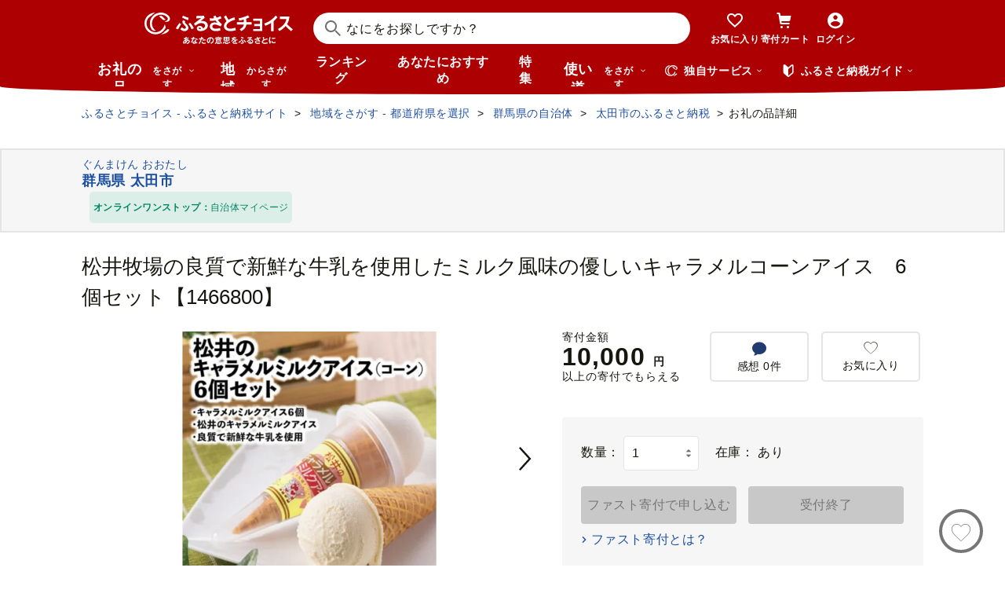

--- FILE ---
content_type: text/html; charset=UTF-8
request_url: https://www.furusato-tax.jp/product/detail/10205/6064229
body_size: 47021
content:
<!DOCTYPE html>
<html dir="ltr" lang="ja">

<!-- meta ogp -->
<head>
<meta charset="UTF-8"/>
<meta name="referrer" content="no-referrer-when-downgrade"/>














    <link rel="canonical" href="https://www.furusato-tax.jp/product/detail/10205/6064229"/>

    

    

    
  

    
      
        <!-- ページネーション無しのtitle -->
        <title>松井牧場の良質で新鮮な牛乳を使用したミルク風味の優しいキャラメルコーンアイス　6個セット【1466800】 - 群馬県太田市｜ふるさとチョイス - ふるさと納税サイト</title>
      

      

      
    

    


    <meta name="keywords" content="ふるさと納税,ふるさと納税 特産品,寄付 税金控除,ふるさと納税 控除,ふるさと納税 特典,ふるさと納税 計算,ふるさと応援,ふるさと納税 おすすめ"/>
    <meta name="description" content="群馬県太田市のお礼の品や地域情報を紹介。お礼の品や地域情報が満載のふるさと納税No.1サイト「ふるさとチョイス」なら、地域の魅力を知ったうえで、あなたが応援したい地域に簡単・便利にふるさと納税で寄付ができます。"/>

    <!-- ogp -->
    <meta property="og:title" content="松井牧場の良質で新鮮な牛乳を使用したミルク風味の優しいキャラメルコーンアイス　6個セット【1466800】 - 群馬県太田市｜ふるさとチョイス - ふるさと納税サイト"/>
    <meta property="og:url" content="https://www.furusato-tax.jp/product/detail/10205/6064229"/>
    <meta property="og:description" content="群馬県太田市のお礼の品や地域情報を紹介。お礼の品や地域情報が満載のふるさと納税No.1サイト「ふるさとチョイス」なら、地域の魅力を知ったうえで、あなたが応援したい地域に簡単・便利にふるさと納税で寄付ができます。"/>
    <meta property="og:image" content="https://img.furusato-tax.jp/img/x/product/details/20240119/sd1_e754093f39105e3fc8f8c2031663efddaa017531.jpg"/>
    <meta property="og:type" content="website"/>
    <meta property="og:site_name" content="ふるさとチョイス"/>

    <!-- ogp facebook -->
    <meta property="fb:app_id" content="926859327331909"/>
    <meta property="article:publisher" content="https://www.facebook.com/furusatotax/"/>

    <!-- ogp twitter -->
    <meta property="twitter:card" content="summary_large_image"/>
    <meta property="twitter:site" content="@furusato_tax"/>
    <meta property="twitter:creator" content="@furusato_tax"/>
    <meta property="twitter:image" content="https://img.furusato-tax.jp/img/x/product/details/20240119/sd1_e754093f39105e3fc8f8c2031663efddaa017531.jpg"/>
    <meta property="twitter:title" content="松井牧場の良質で新鮮な牛乳を使用したミルク風味の優しいキャラメルコーンアイス　6個セット【1466800】 - 群馬県太田市｜ふるさとチョイス - ふるさと納税サイト"/>
    <meta property="twitter:description" content="群馬県太田市のお礼の品や地域情報を紹介。お礼の品や地域情報が満載のふるさと納税No.1サイト「ふるさとチョイス」なら、地域の魅力を知ったうえで、あなたが応援したい地域に簡単・便利にふるさと納税で寄付ができます。"/>



<!--
<PageMap>
  <DataObject type="thumbnail">
    <Attribute name="src" value="${og_image}" />
    <Attribute name="width" value="100" />
    <Attribute name="height" value="130" />
  </DataObject>
</PageMap>
-->


<link rel="shortcut icon" href="/favicon.ico"/>
<link rel="apple-touch-icon" href="/favicon.png"/>


<script src="/assets/js/choice/sentry.js"></script>





  <meta name="apple-itunes-app" content="app-id=1119074175, app-argument=https://www.furusato-tax.jp/product/detail/10205/6064229"/>


<!-- JSは必ずこれより下に入れる -->
<script type="text/javascript" src="/assets/js/choice/head.js"></script>

<!-- Google Tag Manager -->
<script>/*<![CDATA[*/(function(w,d,s,l,i){w[l]=w[l]||[];w[l].push({'gtm.start':
new Date().getTime(),event:'gtm.js'});var f=d.getElementsByTagName(s)[0],
j=d.createElement(s),dl=l!='dataLayer'?'&l='+l:'';j.async=true;j.src=
'https://www.googletagmanager.com/gtm.js?id='+i+dl;f.parentNode.insertBefore(j,f);
})(window,document,'script','dataLayer','GTM-MQGDJWR');/*]]>*/</script>
<!-- End Google Tag Manager -->



<meta name="viewport" content="width=device-width"/>






<!-- RSS -->
<link rel="alternate" type="application/atom+xml" title="ふるさとチョイス 自治体からの最新情報RSS" href="/feed/notifications.xml"/>

<link rel="stylesheet" type="text/css" href="/css/choice/common.css"/>
<link rel="stylesheet" type="text/css" href="/assets/css/choice/style.css"/>
<link rel="stylesheet" type="text/css" href="/assets/font/muufont.css"/>

  <link rel="stylesheet" type="text/css" href="//cdnjs.cloudflare.com/ajax/libs/Swiper/11.0.5/swiper-bundle.min.css"/>

  <link rel="stylesheet" type="text/css" href="/assets/css/choice/pages/product/detail.css"/>


  
    <link rel="stylesheet" href="https://snippet.furusato-tax.jp/static/assets/content-DVGb38uL.css" data-altair-json-resource="true">
  
    <script id="__ALTAIR_HEADER_CONTENT_DATA__" type="application/json" data-altair-json-resource="true"></script>
  
    <script type="module" src="https://snippet.furusato-tax.jp/static/assets/v1/header/content/client-BM6paDoL.js" data-altair-json-resource="true"></script>
  


<script type="text/javascript">
  <!--//
  (function(i,s,o,g,r,a,m){i['GoogleAnalyticsObject']=r;i[r]=i[r]||function(){
  (i[r].q=i[r].q||[]).push(arguments)},i[r].l=1*new Date();a=s.createElement(o),
  m=s.getElementsByTagName(o)[0];a.async=1;a.src=g;m.parentNode.insertBefore(a,m)
  })(window,document,'script','//www.google-analytics.com/analytics.js','ga');

  var memberCookie = '';
  var cookiesArray = document.cookie.split(';');
  for (var i = 0; i < cookiesArray.length; i++) {
    var cookiesArrayKey = cookiesArray[i].split('=')[0];
    if (cookiesArrayKey == ' HM') {
      memberCookie = cookiesArray[i].split('=')[1];
    }
  }
  if (memberCookie) {
    ga('create', 'UA-33011317-1', 'auto', {
      'allowLinker': true,
      'userId': memberCookie
    });
    ga('set', 'dimension23', memberCookie);
  } else {
    ga('create', 'UA-33011317-1', 'auto', {'allowLinker': true});
  }
  ga('require', 'linker');
  ga('linker:autoLink', ['furusato-mypage.jp'], false, true);
  //-->
</script>


<!--サイト共通のJSを読み込まない（LP等で使用）-->
  


<script type="text/javascript">
  <!--//
  var matches = document.cookie.match(/(?:^|; )M=([-_%0-9a-zA-Z]+)/);
  if (matches !== null) {
    var comma_match = matches[1].match(/([-_%0-9a-zA-Z]+)%2C([0-9]{4})/);
    var uid = matches[1];
    if (comma_match !== null) {
      uid = comma_match[1];
      ga('set', 'dimension10', comma_match[2]);
    }
    ga('set', '&uid', uid);
  }
  ga('set', 'dimension1', 'cookie' in document && document.cookie.match(/(^|; )LN?=/) ? 'Logged In' : 'Not Logged In');
  //-->
</script>

    <script>
        if (navigator.userAgent.match(/FurusatoChoiceApp/)) {
            ga('set', 'dimension14', 'FurusatoChoiceApp');
        } else if (navigator.userAgent.match(/ChoiceNativeIOS/)) {
            ga('set', 'dimension14', 'ChoiceNativeIOS');
        } else if (navigator.userAgent.match(/ChoiceNativeAndroid/)) {
            ga('set', 'dimension14', 'ChoiceNativeAndroid');
        } else if (navigator.userAgent.match(/ChoiceNative/)) {
            ga('set', 'dimension14', 'ChoiceNative');
        } else {
            ga('set', 'dimension14', '');
        }
    </script>



<script type="text/javascript">
  <!--//
  ga('require', 'GTM-KCGFPH3');
  ga('send', 'pageview');
  //-->
</script>



<!-- Optimize Next -->

  
      <!-- 本番環境用 -->
      <script>(function(p,r,o,j,e,c,t,g){
          p['_'+t]={};g=r.createElement('script');g.src='https://www.googletagmanager.com/gtm.js?id=GTM-'+t;r[o].prepend(g);
          g=r.createElement('style');g.innerText='.'+e+t+'{visibility:hidden!important}';r[o].prepend(g);
          r[o][j].add(e+t);setTimeout(function(){if(r[o][j].contains(e+t)){r[o][j].remove(e+t);p['_'+t]=0}},c)
        })(window,document,'documentElement','classList','loading',2000,'KPJVWPLT')</script>
      <!-- 本番環境用 -->
  

  


<!-- Optimize Next　end -->




</head>

<body>

<div id="wrap" class="product-detail">
  
    
<!-- Google Tag Manager (noscript) -->
<noscript><iframe src="https://www.googletagmanager.com/ns.html?id=GTM-MQGDJWR" height="0" width="0" style="display:none;visibility:hidden"></iframe></noscript>
<!-- End Google Tag Manager (noscript) -->


    <header class="header-global">
        <div class="header-main">
            <div class="header-inner">
                <div class="header-top">
                    
                    <div class="site-logo"><a href="/?header"><img src="/assets/images/logo/furusato-choice-white-tagline.svg" alt="あなたの意思をふるさとに　ふるさとチョイス"/></a></div>
                    <!-- 検索窓モーダル -->
                    <div class="search-window">
                      <div id="altair_header"><div class="_searchWindowHeader_3xhep_1"><form class="_closedForm_3xhep_8"><div class="_iconSearch_3xhep_21"><svg width="20" height="20" viewBox="0 0 20 20" fill="currentColor" xmlns="http://www.w3.org/2000/svg"><path d="M14.2209 12.8047L13.391 12.6847L13.1411 12.4349C14.1209 11.3156 14.7808 9.89655 14.9508 8.30758C15.4007 4.18025 12.4112 0.482647 8.3018 0.0429319C4.18244 -0.396783 0.483009 2.59128 0.0430768 6.70861C-0.396855 10.8259 2.58268 14.5235 6.70205 14.9633C8.56176 15.1631 10.3315 14.6535 11.7513 13.6741L12.4212 13.1344L12.6811 13.3943L12.8011 14.2237L18.5702 20L19.98 18.5909L14.2009 12.8147L14.2209 12.8047ZM6.93201 12.9646C3.91248 12.6448 1.72282 9.93652 2.04277 6.91848C2.36272 3.90043 5.0723 1.71185 8.09184 2.03164C11.1114 2.35144 13.301 5.05968 12.9811 8.07772C12.6611 11.0958 9.95155 13.2844 6.93201 12.9646Z"/></svg></div><input class="_closedInput_3xhep_43" placeholder="&#x306a;&#x306b;&#x3092;&#x304a;&#x63a2;&#x3057;&#x3067;&#x3059;&#x304b;&#xff1f;" title="&#x306a;&#x306b;&#x3092;&#x304a;&#x63a2;&#x3057;&#x3067;&#x3059;&#x304b;&#xff1f;" readonly type="search" autocomplete="off" name="q" value><input type="hidden" name="header" value="1"><input type="hidden" name="target" value="1"></form></div></div>
                    </div>

                    <nav class="nav-user" aria-label="会員の方へ">
                        <ul class="nav-user__menu">
                            <li class="sp">
                                <a class="nav-user__link nav-user__guide js-toggle-spGuide">
                                    <i class="mf-guide02 nav-user__icon _guide"></i>
                                    <div class="nav-close">
                                        <span></span><span></span>
                                    </div>
                                    <span class="nav-user__label _guide">ガイド</span>
                                </a>
                            </li>
                            <li><a class="nav-user__link" href="/keeplist/product?header"><i class="mf-heart01 nav-user__icon"></i><span class="nav-user__label _favorite">お気に入り</span></a></li>
                            <li class="nav-user__wrap nav-user__wrap--cart pc js-hover"><a class="nav-user__link" href="/donation/list?header"><i class="mf-cart nav-user__icon _cart"></i><span class="nav-user__label _cart">寄付カート</span></a></li>
                            <li class="nav-user__wrap nav-user__wrap--cart sp"><a class="nav-user__link" href="/donation/list?header"><i class="mf-cart nav-user__icon _cart"></i><span class="nav-user__label _cart">寄付カート</span></a></li>
                            <li class="nav-profile pc js-login js-hover is-logout" data-parameter="header_mypage">
                                <a class="nav-user__link " href="/login?header"><i class="mf-account01 nav-user__icon"></i><span class="nav-user__label header-login">ログイン</span></a>
                                <div class="nav-profile__wrapper">
                                    <span><span class="header-nickname"></span><span class="header-nickname__small"></span></span>
                                    <div class="nav-profile__content">
                                        <div class="nav-profile__top">
                                            <a class="nav-profile__item" href="/mypage/contribution/history/list?header_modal_mypage"><i class="nav-profile__icon mf-history01"></i>寄付履歴</a>
                                            <a class="nav-profile__item" href="/about/simulation?header_modal_mypage"><i class="nav-profile__icon mf-calc01"></i>控除上限額<br/>シミュレーション</a>
                                        </div>
                                        <div class="nav-profile__bottom">
                                            <a class="nav-profile__link" href="/mypage?header_modal_mypage">マイページ</a>
                                            <a class="nav-profile__link" href="/logout?header_modal_mypage">ログアウト</a>
                                        </div>
                                    </div>
                                </div>
                            </li>
                        </ul>
                    </nav>

                    <div class="nav-menu sp">
                        <a class="nav-user__link  js-toggle-spMenu js-toggle-hamburger" href="#js-wrap-spMenu" onclick="ga('send', 'event', 'menu', 'click', 'menu');  dataLayer.push({'event':'custom_event', 'event_category':'menu', 'event_action':'click', 'event_label':'menu'});">
                            <div class="nav-user__hamburger">
                                <span></span><span></span><span></span>
                            </div>
                            <span class="nav-user__label _menu">メニュー</span>
                        </a>
                    </div>
                </div>

                <div class="header-bottom">
                    <nav class="nav-global" aria-label="グローバルナビ">
                        <ul class="nav-global__list is-hide">
                            <li class="_search-products sp">
                              <span class="nav-global__item _large js-toggle-product-megamenu js-megamenu-trigger" data-event-label="product_megamenu">お礼の品<i class="nav-global__icon mf-arrow01-down _arrow"></i></span>
                            </li>
                            <li class="js-hover _search-products pc js-mouseenter-measurement-target" data-event-label="product_megamenu">
                              <a href="/product?header_product" class="nav-global__item _large">お礼の品<span>をさがす</span><i class="nav-global__icon mf-arrow01-down _arrow"></i></a>
                              
  <div class="nav-megamenu -product pc">
    <div class="nav-megamenu__wrapper">
      <div class="nav-megamenu__inner">
        <div class="nav-megamenu__body">
          <div class="nev-megamenu__popular-category nav-megamenu__fadein">
            <ul class="nev-megamenu__popular-category-list">
              <li class="nev-megamenu__popular-category-item">
                
                  <img alt="" width="59" height="43" decoding="async" src="/assets/images/util/categories/header/seafood.png"/>
                
                <a class="nev-megamenu__popular-category-link" href="/search/3?header_product"><i class="nav-guide__icon mf-arrow02-right"></i>魚貝類</a>
                
              </li><li class="nev-megamenu__popular-category-item">
                
                <a class="nev-megamenu__popular-category-link" href="/search/546?header_product"><i class="nav-guide__icon mf-arrow02-right"></i>うなぎ</a>
                
              </li><li class="nev-megamenu__popular-category-item">
                
                <a class="nev-megamenu__popular-category-link" href="/search/54?header_product"><i class="nav-guide__icon mf-arrow02-right"></i>鮭・サーモン</a>
                
              </li><li class="nev-megamenu__popular-category-item">
                
                <a class="nev-megamenu__popular-category-link" href="/search/62?header_product"><i class="nav-guide__icon mf-arrow02-right"></i>アワビ・ホタテ</a>
                
              </li><li class="nev-megamenu__popular-category-item">
                
                <a class="nev-megamenu__popular-category-link" href="/search/562?header_product"><i class="nav-guide__icon mf-arrow02-right"></i>いくら</a>
                
              </li>
            </ul><ul class="nev-megamenu__popular-category-list">
              <li class="nev-megamenu__popular-category-item">
                
                  <img alt="" width="59" height="43" decoding="async" src="/assets/images/util/categories/header/meat.png"/>
                
                <a class="nev-megamenu__popular-category-link" href="/search/2?header_product"><i class="nav-guide__icon mf-arrow02-right"></i>肉</a>
                
              </li><li class="nev-megamenu__popular-category-item">
                
                <a class="nev-megamenu__popular-category-link" href="/search/43?header_product"><i class="nav-guide__icon mf-arrow02-right"></i>牛肉</a>
                
              </li><li class="nev-megamenu__popular-category-item">
                
                <a class="nev-megamenu__popular-category-link" href="/search/44?header_product"><i class="nav-guide__icon mf-arrow02-right"></i>豚肉</a>
                
              </li><li class="nev-megamenu__popular-category-item">
                
                <a class="nev-megamenu__popular-category-link" href="/search/435?header_product"><i class="nav-guide__icon mf-arrow02-right"></i>すき焼き</a>
                
              </li><li class="nev-megamenu__popular-category-item">
                
                <a class="nev-megamenu__popular-category-link" href="/search/471?header_product"><i class="nav-guide__icon mf-arrow02-right"></i>ハンバーグ</a>
                
              </li>
            </ul><ul class="nev-megamenu__popular-category-list">
              <li class="nev-megamenu__popular-category-item">
                
                  <img alt="" width="59" height="43" decoding="async" src="/assets/images/util/categories/header/fruit.png"/>
                
                <a class="nev-megamenu__popular-category-link" href="/search/7?header_product"><i class="nav-guide__icon mf-arrow02-right"></i>果物類</a>
                
              </li><li class="nev-megamenu__popular-category-item">
                
                <a class="nev-megamenu__popular-category-link" href="/search/75?header_product"><i class="nav-guide__icon mf-arrow02-right"></i>みかん・柑橘類</a>
                
              </li><li class="nev-megamenu__popular-category-item">
                
                <a class="nev-megamenu__popular-category-link" href="/search/73?header_product"><i class="nav-guide__icon mf-arrow02-right"></i>ぶどう</a>
                
              </li><li class="nev-megamenu__popular-category-item">
                
                <a class="nev-megamenu__popular-category-link" href="/search/506?header_product"><i class="nav-guide__icon mf-arrow02-right"></i>りんご</a>
                
              </li><li class="nev-megamenu__popular-category-item">
                
                <a class="nev-megamenu__popular-category-link" href="/search/72?header_product"><i class="nav-guide__icon mf-arrow02-right"></i>もも</a>
                
              </li>
            </ul><ul class="nev-megamenu__popular-category-list">
              <li class="nev-megamenu__popular-category-item">
                
                  <img alt="" width="59" height="43" decoding="async" src="/assets/images/util/categories/header/other.png"/>
                
                
                <p class="nev-megamenu__popular-category-link -no-hover">その他</p>
              </li><li class="nev-megamenu__popular-category-item">
                
                <a class="nev-megamenu__popular-category-link" href="/search/36?header_product"><i class="nav-guide__icon mf-arrow02-right"></i>米</a>
                
              </li><li class="nev-megamenu__popular-category-item">
                
                <a class="nev-megamenu__popular-category-link" href="/search/1200?header_product"><i class="nav-guide__icon mf-arrow02-right"></i>電化製品</a>
                
              </li><li class="nev-megamenu__popular-category-item">
                
                <a class="nev-megamenu__popular-category-link" href="/search/136?header_product"><i class="nav-guide__icon mf-arrow02-right"></i>雑貨・日用品</a>
                
              </li><li class="nev-megamenu__popular-category-item">
                
                <a class="nev-megamenu__popular-category-link" href="/search/280?header_product"><i class="nav-guide__icon mf-arrow02-right"></i>旅行</a>
                
              </li>
            </ul>
          </div>
          <div class="nav-megamenu__other-popular-category nav-megamenu__fadein">
            <a class="nav-megamenu__top-link" href="/product?header_product">他のカテゴリーを見る</a>
            <ul class="nav-megamenu__other-popular-category-list">
              <li class="nav-megamenu__other-popular-category-item">
                <a href="/feature/a/choice_only1_index?header_product" class="nav-megamenu__other-popular-category-link"><i class="nav-guide__icon mf-arrow02-right"></i><span class="nav-megamenu__other-popular-category-link-text">チョイス限定品特集</span></a>
              </li>
              <li class="nav-megamenu__other-popular-category-item">
                <a href="/search?sort=11&amp;header=1&amp;header_product" class="nav-megamenu__other-popular-category-link"><i class="nav-guide__icon mf-arrow02-right"></i><span class="nav-megamenu__other-popular-category-link-text">感想が多いお礼の品</span></a>
              </li>
            </ul>
          </div>
        </div>
        <div class="nav-megamenu__body2">
          <div class="nav-megamenu__search nav-megamenu__fadein">
            <div class="nav-megamenu__search-title">
              金額帯で選ぶ
            </div>
            <ul class="nav-megamenu__search-price">
              <li class="nav-megamenu__search-price-item">
                <a class="nav-megamenu__search-price-link" href="/search?money_from=2000&amp;money_to=5000&amp;header_product">2千〜5千円</a>
              </li><li class="nav-megamenu__search-price-item">
                <a class="nav-megamenu__search-price-link" href="/search?money_from=5000&amp;money_to=10000&amp;header_product">5千〜1万円</a>
              </li><li class="nav-megamenu__search-price-item">
                <a class="nav-megamenu__search-price-link" href="/search?money_from=10000&amp;money_to=20000&amp;header_product">1万〜2万円</a>
              </li><li class="nav-megamenu__search-price-item">
                <a class="nav-megamenu__search-price-link" href="/search?money_from=20000&amp;money_to=30000&amp;header_product">2万〜3万円</a>
              </li><li class="nav-megamenu__search-price-item">
                <a class="nav-megamenu__search-price-link" href="/search?money_from=30000&amp;money_to=50000&amp;header_product">3万〜5万円</a>
              </li><li class="nav-megamenu__search-price-item">
                <a class="nav-megamenu__search-price-link" href="/search?money_from=100000&amp;header_product">10万円以上</a>
              </li>
            </ul>
          </div>
          <div class="nav-megamenu__search nav-megamenu__fadein">
            <div class="nav-megamenu__search-title">
              人気の検索キーワード
            </div>
            <div class="nav-megamenu__search-keyword-wrapper">
              <ul class="nav-megamenu__search-keyword js-nav-megamenu__search-keyword">
                <li class="nav-megamenu__search-keyword-item js-nav-megamenu__search-keyword-item">
                  <a class="nav-megamenu__search-keyword-link" href="/search?q=米&amp;header_product">米</a>
                </li><li class="nav-megamenu__search-keyword-item js-nav-megamenu__search-keyword-item">
                  <a class="nav-megamenu__search-keyword-link" href="/search?q=トイレットペーパー&amp;header_product">トイレットペーパー</a>
                </li><li class="nav-megamenu__search-keyword-item js-nav-megamenu__search-keyword-item">
                  <a class="nav-megamenu__search-keyword-link" href="/search?q=ティッシュペーパー&amp;header_product">ティッシュペーパー</a>
                </li><li class="nav-megamenu__search-keyword-item js-nav-megamenu__search-keyword-item">
                  <a class="nav-megamenu__search-keyword-link" href="/search?q=いちご&amp;header_product">いちご</a>
                </li><li class="nav-megamenu__search-keyword-item js-nav-megamenu__search-keyword-item">
                  <a class="nav-megamenu__search-keyword-link" href="/search?q=米%20定期便&amp;header_product">米,定期便</a>
                </li><li class="nav-megamenu__search-keyword-item js-nav-megamenu__search-keyword-item">
                  <a class="nav-megamenu__search-keyword-link" href="/search?q=米%2020kg&amp;header_product">米,20kg</a>
                </li><li class="nav-megamenu__search-keyword-item js-nav-megamenu__search-keyword-item">
                  <a class="nav-megamenu__search-keyword-link" href="/search?q=訳あり&amp;header_product">訳あり</a>
                </li><li class="nav-megamenu__search-keyword-item js-nav-megamenu__search-keyword-item">
                  <a class="nav-megamenu__search-keyword-link" href="/search?q=シャインマスカット&amp;header_product">シャインマスカット</a>
                </li><li class="nav-megamenu__search-keyword-item js-nav-megamenu__search-keyword-item">
                  <a class="nav-megamenu__search-keyword-link" href="/search?q=ウイスキー&amp;header_product">ウイスキー</a>
                </li><li class="nav-megamenu__search-keyword-item js-nav-megamenu__search-keyword-item">
                  <a class="nav-megamenu__search-keyword-link" href="/search?q=シャトーブリアン&amp;header_product">シャトーブリアン</a>
                </li>
              </ul>
            </div>
          </div>
        </div>
        <div class="nav-service-block-wrapper nav-megamenu__fadei">
          <a class="nav-service-block" href="/kifutabi/?header_product" target="_blank">
            <i class="nav-service-block__external-icon mf-external"></i>
            <div class="nav-service-block__image">
              <img src="https://img.furusato-tax.jp/img/x/city/files/09367/choicetravel_276_240.jpg" alt="" decoding="async"/>
            </div>
            <div class="nav-service-block__main">
              <p class="nav-service-block__main-copy">厳選した旅行・体験をさがすなら</p>
              <img class="nav-service-block__main-logo" src="/assets/images/logo/travel-primary.svg" alt="チョイストラベル"/>
            </div>
          </a>
          <a class="nav-service-block" href="/gourmet/?header_product" target="_blank">
            <i class="nav-service-block__external-icon mf-external"></i>
            <div class="nav-service-block__image">
              <img src="/assets/images/choice/header/gourmet.jpg" alt="" decoding="async"/>
            </div>
            <div class="nav-service-block__main">
              <p class="nav-service-block__main-copy">エリアからお食事券を探すなら</p>
              <img class="nav-service-block__main-logo" src="/assets/images/logo/gourmet-primary.svg" alt="チョイスグルメ"/>
            </div>
          </a>
        </div>
      </div>
      
    </div>
  </div>

                            </li>
                            <li><a class="nav-global__item _large" href="/area?header">地域<span class="pc">からさがす</span></a></li>
                            <li><a class="nav-global__item" href="/rank_top?header">ランキング</a></li>
                            <li class="pc"><a class="nav-global__item" href="/recommend?header">あなたにおすすめ</a></li>
                            <li class="sp"><a class="nav-global__item" href="/recommend?header">おすすめ</a></li>
                            <li><a class="nav-global__item" href="/feature/index?header">特集</a></li>
                            <li class="js-hover _use pc js-mouseenter-measurement-target" data-event-label="use_megamenu"><a class="nav-global__item _large" href="/use?header">使い道<span class="pc">をさがす</span><i class="nav-global__icon mf-arrow01-down _arrow"></i></a>
                              
  <div class="nav-megamenu -use pc">
    <div class="nav-megamenu__wrapper">
      <div class="nav-megamenu__inner">
        <div class="nav-megamenu__body">
          <div class="nav-megamenu__header nav-megamenu__fadein">
            <p class="nav-megamenu__header-lead">寄付金の使い道</p>
          </div>
          <div class="nav-megamenu__fadein">
            <ul class="navigation-use-list">
              <li class="navigation-use-list__item">
                <a class="lst-navi2__link" href="/search/12?target=2&amp;header_use"><i class="nav-guide__icon mf-arrow02-right"></i>自然保護等</a>
              </li><li class="navigation-use-list__item">
                <a class="lst-navi2__link" href="/search/13?target=2&amp;header_use"><i class="nav-guide__icon mf-arrow02-right"></i>高齢者</a>
              </li><li class="navigation-use-list__item">
                <a class="lst-navi2__link" href="/search/14?target=2&amp;header_use"><i class="nav-guide__icon mf-arrow02-right"></i>子ども・青少年</a>
              </li><li class="navigation-use-list__item">
                <a class="lst-navi2__link" href="/search/15?target=2&amp;header_use"><i class="nav-guide__icon mf-arrow02-right"></i>伝統を守るなど</a>
              </li><li class="navigation-use-list__item">
                <a class="lst-navi2__link" href="/search/16?target=2&amp;header_use"><i class="nav-guide__icon mf-arrow02-right"></i>NPO・各種団体支援</a>
              </li><li class="navigation-use-list__item">
                <a class="lst-navi2__link" href="/search/21?target=2&amp;header_use"><i class="nav-guide__icon mf-arrow02-right"></i>文化・教育・生涯学習</a>
              </li><li class="navigation-use-list__item">
                <a class="lst-navi2__link" href="/search/22?target=2&amp;header_use"><i class="nav-guide__icon mf-arrow02-right"></i>公共設備など</a>
              </li><li class="navigation-use-list__item">
                <a class="lst-navi2__link" href="/search/23?target=2&amp;header_use"><i class="nav-guide__icon mf-arrow02-right"></i>祭事など</a>
              </li><li class="navigation-use-list__item">
                <a class="lst-navi2__link" href="/search/24?target=2&amp;header_use"><i class="nav-guide__icon mf-arrow02-right"></i>農林漁業・水産業・商工業</a>
              </li><li class="navigation-use-list__item">
                <a class="lst-navi2__link" href="/search/25?target=2&amp;header_use"><i class="nav-guide__icon mf-arrow02-right"></i>医療・福祉</a>
              </li><li class="navigation-use-list__item">
                <a class="lst-navi2__link" href="/search/26?target=2&amp;header_use"><i class="nav-guide__icon mf-arrow02-right"></i>観光</a>
              </li><li class="navigation-use-list__item">
                <a class="lst-navi2__link" href="/search/27?target=2&amp;header_use"><i class="nav-guide__icon mf-arrow02-right"></i>スポーツ</a>
              </li><li class="navigation-use-list__item">
                <a class="lst-navi2__link" href="/search/28?target=2&amp;header_use"><i class="nav-guide__icon mf-arrow02-right"></i>音楽</a>
              </li><li class="navigation-use-list__item">
                <a class="lst-navi2__link" href="/search/29?target=2&amp;header_use"><i class="nav-guide__icon mf-arrow02-right"></i>環境・景観</a>
              </li><li class="navigation-use-list__item">
                <a class="lst-navi2__link" href="/search/30?target=2&amp;header_use"><i class="nav-guide__icon mf-arrow02-right"></i>おまかせ</a>
              </li><li class="navigation-use-list__item">
                <a class="lst-navi2__link" href="/search/259?target=2&amp;header_use"><i class="nav-guide__icon mf-arrow02-right"></i>国際交流</a>
              </li><li class="navigation-use-list__item">
                <a class="lst-navi2__link" href="/search/260?target=2&amp;header_use"><i class="nav-guide__icon mf-arrow02-right"></i>その他</a>
              </li><li class="navigation-use-list__item">
                <a class="lst-navi2__link" href="/search/274?target=2&amp;header_use"><i class="nav-guide__icon mf-arrow02-right"></i>震災復興</a>
              </li>
            </ul>
            <a class="nav-megamenu__top-link -user" href="/use?header_use"><span class="nav-megamenu__top-link-text">使い道をさがすトップへ</span></a>
          </div>

          <div class="nav-service-block-wrapper">
            <a class="nav-service-block" href="/gcf?header_use" target="_blank">
              <i class="nav-service-block__external-icon mf-external"></i>
              <div class="nav-service-block__image">
                <img src="/assets/images/choice/header/gcf.jpg" alt="" decoding="async"/>
              </div>
              <div class="nav-service-block__main">
                <p class="nav-service-block__main-copy">地域のプロジェクトを応援するなら</p>
                <img class="nav-service-block__main-logo" src="/assets/images/logo/gcf-primary.svg" alt="ふるさとチョイスGCF®"/>
              </div>
            </a>
            <a class="nav-service-block" href="/saigai?header_use" target="_blank">
              <i class="nav-service-block__external-icon mf-external"></i>
              <div class="nav-service-block__image">
                <img src="/assets/images/choice/header/saigai.jpg" alt="" decoding="async"/>
              </div>
              <div class="nav-service-block__main">
                <p class="nav-service-block__main-copy">被災地に寄付を届けるなら</p>
                <img class="nav-service-block__main-logo" src="/assets/images/logo/saigai-primary.svg" alt="ふるさとチョイス災害支援"/>
              </div>
            </a>
          </div>
        </div>
      </div>
      
    </div>
  </div>

                            </li>
                            <li class="_use sp">
                              <span class="nav-global__item _large js-toggle-use-megamenu js-megamenu-trigger" data-event-label="use_megamenu">使い道<i class="nav-global__icon mf-arrow01-down _arrow"></i></span>
                            </li>
                        </ul>
                        <i class="nav-arrow mf-arrow01-right sp"></i>
                    </nav>

                    <div class="nav-list pc">
                        <div class="nav-list__wrapper _service js-hover js-mouseenter-measurement-target" data-event-label="service_megamenu">
                            <div class="nav-list__label"><i class="mf-furusato01 nav-list__icon _service"></i>独自サービス&nbsp;<i class="nav-list__icon mf-arrow01-down _arrow"></i></div>
                            <div class="nav-megamenu">
                                <div class="nav-megamenu__wrapper">
                                    <div class="nav-megamenu__top">
                                        <ul class="nav-megamenu__list">
                                          <li class="nav-megamenu__item">
                                            <!-- TODO ポイント統合Prj_Ph.2以降LPのリンク再有効化を予定しています -->
                                            <a class="nav-megamenu__item-link" href="/about/choicepaypoint">
                                              <i class="nav-megamenu__icon mf-choicepay01 -choicepay"></i>
                                              <div class="nav-megamenu__txt">
                                                <p class="nav-megamenu__lead">チョイスPay</p>
                                                <p class="nav-megamenu__desc">寄付先のお店や品に使えるデジタル商品券</p>
                                              </div>
                                            </a>
                                          </li>
                                          <li class="nav-megamenu__item">
                                            <a class="nav-megamenu__item-link" href="/about/point?header_service#section-recommend">
                                                <i class="nav-megamenu__icon mf-point01"></i>
                                                <div class="nav-megamenu__txt">
                                                    <p class="nav-megamenu__lead">チョイス公式ポイント</p>
                                                    <p class="nav-megamenu__desc">寄付でポイントを貯めて、特産品に交換できる</p>
                                                </div>
                                            </a>
                                          </li>
                                          <li class="nav-megamenu__item">
                                            <a class="nav-megamenu__item-link" href="/kifutabi?header_service" target="_blank">
                                                <i class="nav-megamenu__icon mf-travel01"></i>
                                                <div class="nav-megamenu__txt">
                                                    <p class="nav-megamenu__lead">チョイストラベル</p>
                                                    <p class="nav-megamenu__desc">ふるさと納税で極上の旅と体験を</p>
                                                </div>
                                            </a>
                                          </li>
                                          <li class="nav-megamenu__item">
                                            <a class="nav-megamenu__item-link" href="/gourmet/?header_service" target="_blank">
                                              <i class="nav-megamenu__icon mf-cutlery"></i>
                                              <div class="nav-megamenu__txt">
                                                <p class="nav-megamenu__lead">チョイスグルメ</p>
                                                <p class="nav-megamenu__desc">ふるさと納税でちょっと特別な一皿を</p>
                                              </div>
                                            </a>
                                          </li>
                                        </ul>
                                        <div class="nav-megamenu__image">
                                          <a data-modal-text="エールアンドレスポンスプロジェクト" class="hover" href="https://www.furusato-tax.jp/feature/a/yell_and_response">
                                            <img src="https://img.furusato-tax.jp/img/x/city/files/09367/yell_and_response_384x364.jpg" alt="スキが誰かのエールになる！エールアンドレスポンスプロジェクト" decoding="async"/>
                                          </a>
                                        </div>
                                    </div>
                                    <div class="nav-megamenu__bottom">
                                        <div class="nav-megamenu__gcf">
                                            <a class="nav-megamenu__link" href="/gcf/?header_service" target="_blank">
                                                <div class="nav-megamenu__logo"><img src="/assets/images/logo/gcf-white.svg" alt="ふるさとチョイス ガバメントクラウドファンディング（GCF）" decoding="async"/></div>
                                                <p class="nav-megamenu__desc">自治体が行う地域の課題解決やチャレンジを選んで直接寄付できる<br/>クラウドファンディング型ふるさと納税</p>
                                                <i class="nav-megamenu__icon-gcf mf-gcf01"></i>
                                                <div class="nav-megamenu__btn -gcf">プロジェクトを見る</div>
                                            </a>
                                        </div>
                                        <div class="nav-megamenu__saigai">
                                            <a class="nav-megamenu__link" href="/saigai/?header_service" target="_blank">
                                                <div class="nav-megamenu__logo"><img src="/assets/images/logo/saigai-white.svg" alt="ふるさとチョイス 災害支援" decoding="async"/></div>
                                                <p class="nav-megamenu__desc">ふるさと納税で被災地に寄付ができる仕組みです。<br/>寄付は被災した自治体に直接届き、災害対応や復興に活用されます。</p>
                                                <i class="nav-megamenu__icon-saigai mf-saigai01"></i>
                                                <div class="nav-megamenu__btn -saigai">支援先を選ぶ</div>
                                            </a>
                                        </div>
                                    </div>
                                </div>
                            </div>
                        </div>
                        <div class="nav-list__wrapper _guide js-hover js-mouseenter-measurement-target" data-event-label="guide_megamenu">
                            <div class="nav-list__label"><i class="mf-guide02 nav-list__icon _guide"></i>ふるさと納税ガイド&nbsp;<i class="nav-list__icon mf-arrow01-down _arrow"></i></div>
                            <div class="nav-guide-pc">
                              
  <nav class="nav-guide" aria-label="ふるさと納税ガイド">
    <section>
      <a class="nav-guide__block-link" href="/about?header_guide">
        <h2 class="nav-guide__block-link__title"><i class="mf-guide02"></i>ふるさと納税とは？</h2>
        <p class="nav-guide__block-link__text">はじめてでも分かる、ふるさと納税の基本を解説</p>
      </a>
      <a class="nav-guide__block-link" target="_blank" href="https://www.faq-choice.furusato-tax.jp/">
        <h2 class="nav-guide__block-link__title"><i class="mf-help01"></i>よくある質問</h2>
        <p class="nav-guide__block-link__text">手続きや操作でお困りのときはこちら</p>
      </a>
    </section>
    <section class="nav-guide__simulation">
      <h2 class="nav-guide__title">シミュレーション</h2>
      <ul class="nav-guide__list">
        <li class="nav-guide__item"><a class="nav-guide__link" href="/about/shindan_chart?header_guide"><i class="nav-guide__icon mf-arrow02-right"></i>ふるさと納税診断チャート</a></li>
        <li class="nav-guide__item"><a class="nav-guide__link" href="/about/simulation?header_guide"><i class="nav-guide__icon mf-arrow02-right"></i>控除上限額シミュレーション</a></li>
        <li class="nav-guide__item"><a class="nav-guide__link" href="/about/easy_simulation?header_guide"><i class="nav-guide__icon mf-arrow02-right"></i>控除上限額シミュレーション 簡単版</a></li>
      </ul>
    </section>
    <section>
      <h2 class="nav-guide__title">申請手続き</h2>
      <ul class="nav-guide__list">
        <li class="nav-guide__item"><a class="nav-guide__link" href="/about/onestop?header_guide"><i class="nav-guide__icon mf-arrow02-right"></i>ワンストップ特例制度</a></li>
        <li class="nav-guide__item"><a class="nav-guide__link" href="https://www.furusato-tax.jp/feature/a/onestop_online?header_guide"><i class="nav-guide__icon mf-arrow02-right"></i>オンラインでワンストップ申請</a></li>
        <li class="nav-guide__item"><a class="nav-guide__link" href="/about/tax_return?header_guide"><i class="nav-guide__icon mf-arrow02-right"></i>ふるさと納税確定申告ガイド</a></li>
        <li class="nav-guide__item"><a class="nav-guide__link" href="https://www.furusato-tax.jp/feature/a/2022_tax_return?header_guide"><i class="nav-guide__icon mf-arrow02-right"></i>寄附金控除に関する証明書発行サービス</a></li>
        <li class="nav-guide__item"><a class="nav-guide__link" href="/about/due_date?header_guide"><i class="nav-guide__icon mf-arrow02-right"></i>ふるさと納税の申込期限はいつまで？</a></li>
      </ul>
    </section>
    <section>
      <h2 class="nav-guide__title">ふるさとチョイスのサービス</h2>
      <ul class="nav-guide__list">
        <li class="nav-guide__item"><a class="nav-guide__link" href="/about/choice?header_guide"><i class="nav-guide__icon mf-arrow02-right"></i>ふるさとチョイスの特長</a></li>
        <li class="nav-guide__item"><a class="nav-guide__link" href="/contents/choice_archivecontents?header_guide"><i class="nav-guide__icon mf-arrow02-right"></i>ふるさとチョイスのこれまでの取り組み</a></li>
        <li class="nav-guide__item"><a class="nav-guide__link" href="/about/guide?header_guide"><i class="nav-guide__icon mf-arrow02-right"></i>サイトの使い方でお困りの方</a></li>
        
          <li class="nav-guide__item"><a class="nav-guide__link" href="/about/method_of_payment?header_guide"><i class="nav-guide__icon mf-arrow02-right"></i>えらべるお支払い方法</a></li>
        
        <li class="nav-guide__item"><a class="nav-guide__link" href="/about/point?header_guide"><i class="nav-guide__icon mf-arrow02-right"></i>ポイント制とは？</a></li>
      </ul>
    </section>
  </nav>

                            </div>
                        </div>
                    </div>
                </div>
            </div>
            <div class="header-curve"></div>
        </div>

        <div class="header-bg"></div>
        

<div class="spMenu service-choice" id="js-wrap-spMenu" data-service="choice">

  <div class="spMenu-wrap">
    <div class="spMenu-wrap_inner">

      <div class="spMenu-body spMenu-body_main" id="js-body-spMenu">
        <section class="account-info js-login" data-parameter="sp_menu">
          <div class="account-contents spMenu-fadein">
            <a class="account-btn -login" href="/login?sp_menu#login-anchor">ログイン</a>
            
              <a class="account-btn -regist" href="/login?sp_menu#regist">会員登録</a>
            
          </div>
          <span class="spMenu-fadein"><span class="header-nickname"></span><span class="header-nickname__small"></span></span>
        </section>

        <section class="pickup-list">
          <div class="pickup-inner spMenu-fadein">
            <div class="pickup-top">
              <a class="pickup-box" href="/mypage/contribution/history/list?sp_menu">
                <i class="icon mf-history01" aria-hidden="true"></i>
                <div class="text">寄付履歴</div>
              </a>
              <a class="pickup-box" href="/about/simulation?sp_menu">
                <i class="icon icn-calc" aria-hidden="true"></i>
                <div class="text">控除上限額<br/>シミュレーション</div>
              </a>
            </div>
            <div class="pickup-bottom js-login" data-parameter="sp_menu_mypage"></div>
          </div>
        </section>

        <section class="spMenu-service">
          <div class="spMenu-service__inner spMenu-fadein">
            <p class="spMenu-service__title">独自サービス</p>
            <ul class="spMenu-service__list">
              <li class="spMenu-service__item">
                <!-- TODO ポイント統合Prj_Ph.2以降LPのリンク再有効化を予定しています -->
                <a class="spMenu-service__link" href="/about/choicepaypoint?sp_menu">
                  <i class="spMenu-service__icon mf-choicepay01"></i>
                  <p class="spMenu-service__txt">チョイスPay</p>
                </a>
              </li>
              <li class="spMenu-service__item">
                <a class="spMenu-service__link" href="/about/point?sp_menu#section-recommend">
                  <i class="spMenu-service__icon mf-point01"></i>
                  <p class="spMenu-service__txt">チョイス公式ポイント</p>
                </a>
              </li>
              <li class="spMenu-service__item">
                <a class="spMenu-service__link" href="/kifutabi?sp_menu" target="_blank">
                  <i class="spMenu-service__icon mf-travel01"></i>
                  <p class="spMenu-service__txt">チョイストラベル</p>
                </a>
              </li>
              <li class="spMenu-service__item">
                <a class="spMenu-service__link" href="/gourmet/?sp_menu" target="_blank">
                  <i class="spMenu-service__icon mf-cutlery"></i>
                  <p class="spMenu-service__txt">チョイスグルメ</p>
                </a>
              </li>
            </ul>
            <div class="spMenu-service__main">
              <a class="spMenu-service__link -gcf" href="/gcf/?sp_menu" target="_blank">
                <i class="spMenu-service__icon -gcf mf-gcf01"></i>
                <div class="spMenu-service__contents">
                  <p class="spMenu-service__lead">ガバメントクラウドファンディング®<br/>（GCF®）</p>
                  <p class="spMenu-service__detail">地域の課題解決プロジェクトに寄付</p>
                </div>
              </a>
            </div>
            <div class="spMenu-service__main">
              <a class="spMenu-service__link -saigai" href="/saigai?sp_menu" target="_blank">
                <i class="spMenu-service__icon -saigai mf-saigai01"></i>
                <div class="spMenu-service__contents">
                  <p class="spMenu-service__lead">災害支援</p>
                  <p class="spMenu-service__detail">復興に必要な寄付を直接届けられます</p>
                </div>
              </a>
            </div>
            <div class="spMenu-service__banner">
              <a data-modal-text="エールアンドレスポンスプロジェクト" href="https://www.furusato-tax.jp/feature/a/yell_and_response">
                <img src="https://img.furusato-tax.jp/img/x/city/files/09367/yell_and_response_654x144.jpg" alt="スキが誰かのエールになる！エールアンドレスポンスプロジェクト" decoding="async"/>
              </a>
            </div>
          </div>
        </section>

        <ul class="spMenu-list spMenu-fadein">
          <li>
            <p class="spMenu-list__lead"><i class="spMenu-list__icon mf-present01"></i>お礼の品をさがす</p>
            <ul class="spMenu-list__inner">
              <li class="spMenu-list__item">
                <details class="spMenu-list__detail js-details">
                  <summary class="spMenu-list__summary"><span>カテゴリー<i class="spMenu-list__arrow mf-arrow01-down" aria-hidden="true"></i></span></summary>
                  
    <ul class="inner-list">
        
            <li><a href="/search/2?sp_menu">肉<i class="spMenu-list__arrow mf-arrow01-right"></i></a></li>
        
            <li><a href="/search/1?sp_menu">米・パン<i class="spMenu-list__arrow mf-arrow01-right"></i></a></li>
        
            <li><a href="/search/7?sp_menu">果物類<i class="spMenu-list__arrow mf-arrow01-right"></i></a></li>
        
            <li><a href="/search/5?sp_menu">エビ・カニ等<i class="spMenu-list__arrow mf-arrow01-right"></i></a></li>
        
            <li><a href="/search/3?sp_menu">魚貝類<i class="spMenu-list__arrow mf-arrow01-right"></i></a></li>
        
            <li><a href="/search/6?sp_menu">野菜類<i class="spMenu-list__arrow mf-arrow01-right"></i></a></li>
        
            <li><a href="/search/176?sp_menu">卵（鶏、烏骨鶏等）<i class="spMenu-list__arrow mf-arrow01-right"></i></a></li>
        
            <li><a href="/search/8?sp_menu">お酒<i class="spMenu-list__arrow mf-arrow01-right"></i></a></li>
        
            <li><a href="/search/31?sp_menu">飲料類<i class="spMenu-list__arrow mf-arrow01-right"></i></a></li>
        
            <li><a href="/search/32?sp_menu">菓子<i class="spMenu-list__arrow mf-arrow01-right"></i></a></li>
        
            <li><a href="/search/20?sp_menu">加工品等<i class="spMenu-list__arrow mf-arrow01-right"></i></a></li>
        
            <li><a href="/search/33?sp_menu">麺類<i class="spMenu-list__arrow mf-arrow01-right"></i></a></li>
        
            <li><a href="/search/125?sp_menu">調味料・油<i class="spMenu-list__arrow mf-arrow01-right"></i></a></li>
        
            <li><a href="/search/281?sp_menu">鍋セット<i class="spMenu-list__arrow mf-arrow01-right"></i></a></li>
        
            <li><a href="/search/280?sp_menu">旅行<i class="spMenu-list__arrow mf-arrow01-right"></i></a></li>
        
            <li><a href="/search/10?sp_menu">イベントやチケット等<i class="spMenu-list__arrow mf-arrow01-right"></i></a></li>
        
            <li><a href="/search/166?sp_menu">地域のお礼の品<i class="spMenu-list__arrow mf-arrow01-right"></i></a></li>
        
            <li><a href="/search/1223?sp_menu">スポーツ・アウトドア<i class="spMenu-list__arrow mf-arrow01-right"></i></a></li>
        
            <li><a href="/search/136?sp_menu">雑貨・日用品<i class="spMenu-list__arrow mf-arrow01-right"></i></a></li>
        
            <li><a href="/search/1200?sp_menu">電化製品<i class="spMenu-list__arrow mf-arrow01-right"></i></a></li>
        
            <li><a href="/search/35?sp_menu">美容<i class="spMenu-list__arrow mf-arrow01-right"></i></a></li>
        
            <li><a href="/search/144?sp_menu">ファッション<i class="spMenu-list__arrow mf-arrow01-right"></i></a></li>
        
            <li><a href="/search/34?sp_menu">家具・装飾品<i class="spMenu-list__arrow mf-arrow01-right"></i></a></li>
        
            <li><a href="/search/135?sp_menu">民芸品・工芸品<i class="spMenu-list__arrow mf-arrow01-right"></i></a></li>
        
            <li><a href="/search/152?sp_menu">感謝状等<i class="spMenu-list__arrow mf-arrow01-right"></i></a></li>
        
    </ul>

    


                </details>
              </li>
              <li class="spMenu-list__item">
                <details class="spMenu-list__detail js-details">
                  <summary class="spMenu-list__summary"><span>寄付金額<i class="spMenu-list__arrow mf-arrow01-down" aria-hidden="true"></i></span></summary>
                  <ul class="inner-list">
                    <li><a href="/search?money_from=2000&amp;money_to=5000&amp;sp_menu">2,000円～5,000円<i class="spMenu-list__arrow mf-arrow01-right"></i></a></li>
                    <li><a href="/search?money_from=5001&amp;money_to=10000&amp;sp_menu">5,001円～10,000円<i class="spMenu-list__arrow mf-arrow01-right"></i></a></li>
                    <li><a href="/search?money_from=10001&amp;money_to=20000&amp;sp_menu">10,001円～20,000円<i class="spMenu-list__arrow mf-arrow01-right"></i></a></li>
                    <li><a href="/search?money_from=20001&amp;money_to=30000&amp;sp_menu">20,001円～30,000円<i class="spMenu-list__arrow mf-arrow01-right"></i></a></li>
                    <li><a href="/search?money_from=30001&amp;money_to=50000&amp;sp_menu">30,001円～50,000円<i class="spMenu-list__arrow mf-arrow01-right"></i></a></li>
                    <li><a href="/search?money_from=50001&amp;money_to=100000&amp;sp_menu">50,001円～100,000円<i class="spMenu-list__arrow mf-arrow01-right"></i></a></li>
                    <li><a href="/search?money_from=100001&amp;money_to=200000&amp;sp_menu">100,001円～200,000円<i class="spMenu-list__arrow mf-arrow01-right"></i></a></li>
                    <li><a href="/search?money_from=200001&amp;money_to=500000&amp;sp_menu">200,001円～500,000円<i class="spMenu-list__arrow mf-arrow01-right"></i></a></li>
                    <li><a href="/search?money_from=500001&amp;money_to=1000000&amp;sp_menu">500,001円～1,000,000円<i class="spMenu-list__arrow mf-arrow01-right"></i></a></li>
                    <li><a href="/search?money_from=1000001&amp;sp_menu">1,000,001円～<i class="spMenu-list__arrow mf-arrow01-right"></i></a></li>
                  </ul>
                </details>
              </li>
              <li class="spMenu-list__item">
                <details class="spMenu-list__detail js-details">
                  <summary class="spMenu-list__summary"><span>おすすめ条件<i class="spMenu-list__arrow mf-arrow01-down" aria-hidden="true"></i></span></summary>
                  <ul class="inner-list">
                    <li><a href="/search?disabled_category_top=1&amp;target=1&amp;product_service_id%5B%5D=regular_delivery&amp;sp_menu">定期便<i class="spMenu-list__arrow mf-arrow01-right"></i></a></li>
                    <li><a href="/search?disabled_category_top=1&amp;target=1&amp;product_service_id%5B%5D=delivery_date_type_day&amp;sp_menu">配送日指定<i class="spMenu-list__arrow mf-arrow01-right"></i></a></li>
                    <li><a href="/search?disabled_category_top=1&amp;target=1&amp;product_service_id%5B%5D=imperfect_types_disaster&amp;product_service_id%5B%5D=imperfect_types_weather&amp;product_service_id%5B%5D=imperfect_types_process&amp;sp_menu">生産者応援（訳あり）の品<i class="spMenu-list__arrow mf-arrow01-right"></i></a></li>
                    <li><a href="/search?disabled_category_top=1&amp;target=1&amp;product_service_id%5B%5D=exclusive&amp;sp_menu">チョイス限定<i class="spMenu-list__arrow mf-arrow01-right"></i></a></li>
                  </ul>
                </details>
              </li>
            </ul>
          </li>
          <li>
            <p class="spMenu-list__lead"><i class="spMenu-list__icon mf-use01"></i>使い道を探す</p>
            <ul class="spMenu-list__inner">
              <li class="spMenu-list__item">
                <details class="spMenu-list__detail js-details">
                  <summary class="spMenu-list__summary"><span>使い道<i class="spMenu-list__arrow mf-arrow01-down" aria-hidden="true"></i></span></summary>
                  <ul class="inner-list">
                    <li><a href="/search/12?target=2&amp;sp_menu">自然保護等<i class="spMenu-list__arrow mf-arrow01-right"></i></a></li>
                    <li><a href="/search/13?target=2&amp;sp_menu">高齢者<i class="spMenu-list__arrow mf-arrow01-right"></i></a></li>
                    <li><a href="/search/14?target=2&amp;sp_menu">子ども・青少年<i class="spMenu-list__arrow mf-arrow01-right"></i></a></li>
                    <li><a href="/search/15?target=2&amp;sp_menu">伝統を守るなど<i class="spMenu-list__arrow mf-arrow01-right"></i></a></li>
                    <li><a href="/search/16?target=2&amp;sp_menu">NPO・各種団体支援<i class="spMenu-list__arrow mf-arrow01-right"></i></a></li>
                    <li><a href="/search/21?target=2&amp;sp_menu">文化・教育・生涯学習<i class="spMenu-list__arrow mf-arrow01-right"></i></a></li>
                    <li><a href="/search/22?target=2&amp;sp_menu">公共設備など<i class="spMenu-list__arrow mf-arrow01-right"></i></a></li>
                    <li><a href="/search/23?target=2&amp;sp_menu">祭事など<i class="spMenu-list__arrow mf-arrow01-right"></i></a></li>
                    <li><a href="/search/24?target=2&amp;sp_menu">農林漁業・水産業・商工業<i class="spMenu-list__arrow mf-arrow01-right"></i></a></li>
                    <li><a href="/search/25?target=2&amp;sp_menu">医療・福祉<i class="spMenu-list__arrow mf-arrow01-right"></i></a></li>
                    <li><a href="/search/26?target=2&amp;sp_menu">観光<i class="spMenu-list__arrow mf-arrow01-right"></i></a></li>
                    <li><a href="/search/27?target=2&amp;sp_menu">スポーツ<i class="spMenu-list__arrow mf-arrow01-right"></i></a></li>
                    <li><a href="/search/28?target=2&amp;sp_menu">音楽<i class="spMenu-list__arrow mf-arrow01-right"></i></a></li>
                    <li><a href="/search/29?target=2&amp;sp_menu">環境・景観<i class="spMenu-list__arrow mf-arrow01-right"></i></a></li>
                    <li><a href="/search/30?target=2&amp;sp_menu">おまかせ<i class="spMenu-list__arrow mf-arrow01-right"></i></a></li>
                    <li><a href="/search/259?target=2&amp;sp_menu">国際交流<i class="spMenu-list__arrow mf-arrow01-right"></i></a></li>
                    <li><a href="/search/260?target=2&amp;sp_menu">その他<i class="spMenu-list__arrow mf-arrow01-right"></i></a></li>
                    <li><a href="/search/274?target=2&amp;sp_menu">震災復興<i class="spMenu-list__arrow mf-arrow01-right"></i></a></li>
                  </ul>
                </details>
              </li>
            </ul>
          </li>

        </ul>
      </div><!-- /.spMenu-body_main -->
    </div>
  </div>
</div>



        <div class="guide-spMenu">
            <div class="guide-spMenu__wrapper">
                
  <nav class="nav-guide" aria-label="ふるさと納税ガイド">
    <section>
      <a class="nav-guide__block-link" href="/about?header_guide">
        <h2 class="nav-guide__block-link__title"><i class="mf-guide02"></i>ふるさと納税とは？</h2>
        <p class="nav-guide__block-link__text">はじめてでも分かる、ふるさと納税の基本を解説</p>
      </a>
      <a class="nav-guide__block-link" target="_blank" href="https://www.faq-choice.furusato-tax.jp/">
        <h2 class="nav-guide__block-link__title"><i class="mf-help01"></i>よくある質問</h2>
        <p class="nav-guide__block-link__text">手続きや操作でお困りのときはこちら</p>
      </a>
    </section>
    <section class="nav-guide__simulation">
      <h2 class="nav-guide__title">シミュレーション</h2>
      <ul class="nav-guide__list">
        <li class="nav-guide__item"><a class="nav-guide__link" href="/about/shindan_chart?header_guide"><i class="nav-guide__icon mf-arrow02-right"></i>ふるさと納税診断チャート</a></li>
        <li class="nav-guide__item"><a class="nav-guide__link" href="/about/simulation?header_guide"><i class="nav-guide__icon mf-arrow02-right"></i>控除上限額シミュレーション</a></li>
        <li class="nav-guide__item"><a class="nav-guide__link" href="/about/easy_simulation?header_guide"><i class="nav-guide__icon mf-arrow02-right"></i>控除上限額シミュレーション 簡単版</a></li>
      </ul>
    </section>
    <section>
      <h2 class="nav-guide__title">申請手続き</h2>
      <ul class="nav-guide__list">
        <li class="nav-guide__item"><a class="nav-guide__link" href="/about/onestop?header_guide"><i class="nav-guide__icon mf-arrow02-right"></i>ワンストップ特例制度</a></li>
        <li class="nav-guide__item"><a class="nav-guide__link" href="https://www.furusato-tax.jp/feature/a/onestop_online?header_guide"><i class="nav-guide__icon mf-arrow02-right"></i>オンラインでワンストップ申請</a></li>
        <li class="nav-guide__item"><a class="nav-guide__link" href="/about/tax_return?header_guide"><i class="nav-guide__icon mf-arrow02-right"></i>ふるさと納税確定申告ガイド</a></li>
        <li class="nav-guide__item"><a class="nav-guide__link" href="https://www.furusato-tax.jp/feature/a/2022_tax_return?header_guide"><i class="nav-guide__icon mf-arrow02-right"></i>寄附金控除に関する証明書発行サービス</a></li>
        <li class="nav-guide__item"><a class="nav-guide__link" href="/about/due_date?header_guide"><i class="nav-guide__icon mf-arrow02-right"></i>ふるさと納税の申込期限はいつまで？</a></li>
      </ul>
    </section>
    <section>
      <h2 class="nav-guide__title">ふるさとチョイスのサービス</h2>
      <ul class="nav-guide__list">
        <li class="nav-guide__item"><a class="nav-guide__link" href="/about/choice?header_guide"><i class="nav-guide__icon mf-arrow02-right"></i>ふるさとチョイスの特長</a></li>
        <li class="nav-guide__item"><a class="nav-guide__link" href="/contents/choice_archivecontents?header_guide"><i class="nav-guide__icon mf-arrow02-right"></i>ふるさとチョイスのこれまでの取り組み</a></li>
        <li class="nav-guide__item"><a class="nav-guide__link" href="/about/guide?header_guide"><i class="nav-guide__icon mf-arrow02-right"></i>サイトの使い方でお困りの方</a></li>
        
          <li class="nav-guide__item"><a class="nav-guide__link" href="/about/method_of_payment?header_guide"><i class="nav-guide__icon mf-arrow02-right"></i>えらべるお支払い方法</a></li>
        
        <li class="nav-guide__item"><a class="nav-guide__link" href="/about/point?header_guide"><i class="nav-guide__icon mf-arrow02-right"></i>ポイント制とは？</a></li>
      </ul>
    </section>
  </nav>

            </div>
        </div>

      
  <div class="nav-megamenu-sp -product js-nav-product-megamenu-sp sp">
    <div class="nav-megamenu__wrapper">
      <div class="nav-megamenu__inner">
        <div class="nav-megamenu__body">
          <div class="nev-megamenu__popular-category nav-megamenu__fadein">
            <ul class="nev-megamenu__popular-category-list">
              <li class="nev-megamenu__popular-category-item">
                
                <a class="nev-megamenu__popular-category-link" href="/search/3?header_product"><i class="nav-guide__icon mf-arrow02-right"></i>魚貝類</a>
                
              </li><li class="nev-megamenu__popular-category-item">
                
                <a class="nev-megamenu__popular-category-link" href="/search/546?header_product"><i class="nav-guide__icon mf-arrow02-right"></i>うなぎ</a>
                
              </li><li class="nev-megamenu__popular-category-item">
                
                <a class="nev-megamenu__popular-category-link" href="/search/54?header_product"><i class="nav-guide__icon mf-arrow02-right"></i>鮭・サーモン</a>
                
              </li><li class="nev-megamenu__popular-category-item">
                
                <a class="nev-megamenu__popular-category-link" href="/search/62?header_product"><i class="nav-guide__icon mf-arrow02-right"></i>アワビ・ホタテ</a>
                
              </li><li class="nev-megamenu__popular-category-item">
                
                <a class="nev-megamenu__popular-category-link" href="/search/562?header_product"><i class="nav-guide__icon mf-arrow02-right"></i>いくら</a>
                
              </li>
            </ul><ul class="nev-megamenu__popular-category-list">
              <li class="nev-megamenu__popular-category-item">
                
                <a class="nev-megamenu__popular-category-link" href="/search/2?header_product"><i class="nav-guide__icon mf-arrow02-right"></i>肉</a>
                
              </li><li class="nev-megamenu__popular-category-item">
                
                <a class="nev-megamenu__popular-category-link" href="/search/43?header_product"><i class="nav-guide__icon mf-arrow02-right"></i>牛肉</a>
                
              </li><li class="nev-megamenu__popular-category-item">
                
                <a class="nev-megamenu__popular-category-link" href="/search/44?header_product"><i class="nav-guide__icon mf-arrow02-right"></i>豚肉</a>
                
              </li><li class="nev-megamenu__popular-category-item">
                
                <a class="nev-megamenu__popular-category-link" href="/search/435?header_product"><i class="nav-guide__icon mf-arrow02-right"></i>すき焼き</a>
                
              </li><li class="nev-megamenu__popular-category-item">
                
                <a class="nev-megamenu__popular-category-link" href="/search/471?header_product"><i class="nav-guide__icon mf-arrow02-right"></i>ハンバーグ</a>
                
              </li>
            </ul><ul class="nev-megamenu__popular-category-list">
              <li class="nev-megamenu__popular-category-item">
                
                <a class="nev-megamenu__popular-category-link" href="/search/7?header_product"><i class="nav-guide__icon mf-arrow02-right"></i>果物類</a>
                
              </li><li class="nev-megamenu__popular-category-item">
                
                <a class="nev-megamenu__popular-category-link" href="/search/75?header_product"><i class="nav-guide__icon mf-arrow02-right"></i>みかん・柑橘類</a>
                
              </li><li class="nev-megamenu__popular-category-item">
                
                <a class="nev-megamenu__popular-category-link" href="/search/73?header_product"><i class="nav-guide__icon mf-arrow02-right"></i>ぶどう</a>
                
              </li><li class="nev-megamenu__popular-category-item">
                
                <a class="nev-megamenu__popular-category-link" href="/search/506?header_product"><i class="nav-guide__icon mf-arrow02-right"></i>りんご</a>
                
              </li><li class="nev-megamenu__popular-category-item">
                
                <a class="nev-megamenu__popular-category-link" href="/search/72?header_product"><i class="nav-guide__icon mf-arrow02-right"></i>もも</a>
                
              </li>
            </ul><ul class="nev-megamenu__popular-category-list">
              <li class="nev-megamenu__popular-category-item">
                
                
                <p class="nev-megamenu__popular-category-link -no-hover">その他</p>
              </li><li class="nev-megamenu__popular-category-item">
                
                <a class="nev-megamenu__popular-category-link" href="/search/36?header_product"><i class="nav-guide__icon mf-arrow02-right"></i>米</a>
                
              </li><li class="nev-megamenu__popular-category-item">
                
                <a class="nev-megamenu__popular-category-link" href="/search/1200?header_product"><i class="nav-guide__icon mf-arrow02-right"></i>電化製品</a>
                
              </li><li class="nev-megamenu__popular-category-item">
                
                <a class="nev-megamenu__popular-category-link" href="/search/136?header_product"><i class="nav-guide__icon mf-arrow02-right"></i>雑貨・日用品</a>
                
              </li><li class="nev-megamenu__popular-category-item">
                
                <a class="nev-megamenu__popular-category-link" href="/search/280?header_product"><i class="nav-guide__icon mf-arrow02-right"></i>旅行</a>
                
              </li>
            </ul>
          </div>
          <div class="nav-megamenu__other-popular-category nav-megamenu__fadein">
            <a class="nav-megamenu__top-link" href="/product?header_product">他のカテゴリーを見る</a>
            <ul class="nav-megamenu__other-popular-category-list">
              <li class="nav-megamenu__other-popular-category-item">
                <a href="/feature/a/choice_only1_index?header_product" class="nav-megamenu__other-popular-category-link"><i class="nav-guide__icon mf-arrow02-right"></i><span class="nav-megamenu__other-popular-category-link-text">チョイス限定品特集</span></a>
              </li>
              <li class="nav-megamenu__other-popular-category-item">
                <a href="/search?sort=11&amp;header=1&amp;header_product" class="nav-megamenu__other-popular-category-link"><i class="nav-guide__icon mf-arrow02-right"></i><span class="nav-megamenu__other-popular-category-link-text">感想が多いお礼の品</span></a>
              </li>
            </ul>
          </div>
        </div>
        <div class="nav-megamenu__body2">
          <div class="nav-megamenu__search nav-megamenu__fadein">
            <div class="nav-megamenu__search-title">
              金額帯で選ぶ
            </div>
            <ul class="nav-megamenu__search-price">
              <li class="nav-megamenu__search-price-item">
                <a class="nav-megamenu__search-price-link" href="/search?money_from=2000&amp;money_to=5000&amp;header_product">2千〜5千円</a>
              </li><li class="nav-megamenu__search-price-item">
                <a class="nav-megamenu__search-price-link" href="/search?money_from=5000&amp;money_to=10000&amp;header_product">5千〜1万円</a>
              </li><li class="nav-megamenu__search-price-item">
                <a class="nav-megamenu__search-price-link" href="/search?money_from=10000&amp;money_to=20000&amp;header_product">1万〜2万円</a>
              </li><li class="nav-megamenu__search-price-item">
                <a class="nav-megamenu__search-price-link" href="/search?money_from=20000&amp;money_to=30000&amp;header_product">2万〜3万円</a>
              </li><li class="nav-megamenu__search-price-item">
                <a class="nav-megamenu__search-price-link" href="/search?money_from=30000&amp;money_to=50000&amp;header_product">3万〜5万円</a>
              </li><li class="nav-megamenu__search-price-item">
                <a class="nav-megamenu__search-price-link" href="/search?money_from=100000&amp;header_product">10万円以上</a>
              </li>
            </ul>
          </div>
          <div class="nav-megamenu__search nav-megamenu__fadein">
            <div class="nav-megamenu__search-title">
              人気の検索キーワード
            </div>
            <div class="nav-megamenu__search-keyword-wrapper">
              <ul class="nav-megamenu__search-keyword js-nav-megamenu__search-keyword">
                <li class="nav-megamenu__search-keyword-item js-nav-megamenu__search-keyword-item">
                  <a class="nav-megamenu__search-keyword-link" href="/search?q=米&amp;header_product">米</a>
                </li><li class="nav-megamenu__search-keyword-item js-nav-megamenu__search-keyword-item">
                  <a class="nav-megamenu__search-keyword-link" href="/search?q=トイレットペーパー&amp;header_product">トイレットペーパー</a>
                </li><li class="nav-megamenu__search-keyword-item js-nav-megamenu__search-keyword-item">
                  <a class="nav-megamenu__search-keyword-link" href="/search?q=ティッシュペーパー&amp;header_product">ティッシュペーパー</a>
                </li><li class="nav-megamenu__search-keyword-item js-nav-megamenu__search-keyword-item">
                  <a class="nav-megamenu__search-keyword-link" href="/search?q=いちご&amp;header_product">いちご</a>
                </li><li class="nav-megamenu__search-keyword-item js-nav-megamenu__search-keyword-item">
                  <a class="nav-megamenu__search-keyword-link" href="/search?q=米%20定期便&amp;header_product">米,定期便</a>
                </li><li class="nav-megamenu__search-keyword-item js-nav-megamenu__search-keyword-item">
                  <a class="nav-megamenu__search-keyword-link" href="/search?q=米%2020kg&amp;header_product">米,20kg</a>
                </li><li class="nav-megamenu__search-keyword-item js-nav-megamenu__search-keyword-item">
                  <a class="nav-megamenu__search-keyword-link" href="/search?q=訳あり&amp;header_product">訳あり</a>
                </li><li class="nav-megamenu__search-keyword-item js-nav-megamenu__search-keyword-item">
                  <a class="nav-megamenu__search-keyword-link" href="/search?q=シャインマスカット&amp;header_product">シャインマスカット</a>
                </li><li class="nav-megamenu__search-keyword-item js-nav-megamenu__search-keyword-item">
                  <a class="nav-megamenu__search-keyword-link" href="/search?q=ウイスキー&amp;header_product">ウイスキー</a>
                </li><li class="nav-megamenu__search-keyword-item js-nav-megamenu__search-keyword-item">
                  <a class="nav-megamenu__search-keyword-link" href="/search?q=シャトーブリアン&amp;header_product">シャトーブリアン</a>
                </li>
              </ul>
            </div>
          </div>
        </div>
        <div class="nav-service-block-wrapper nav-megamenu__fadei">
          <a class="nav-service-block" href="/kifutabi/?header_product" target="_blank">
            <i class="nav-service-block__external-icon mf-external"></i>
            <div class="nav-service-block__image">
              <img src="https://img.furusato-tax.jp/img/x/city/files/09367/choicetravel_276_240.jpg" alt="" decoding="async"/>
            </div>
            <div class="nav-service-block__main">
              <p class="nav-service-block__main-copy">厳選した旅行・体験をさがすなら</p>
              <img class="nav-service-block__main-logo" src="/assets/images/logo/travel-primary.svg" alt="チョイストラベル"/>
            </div>
          </a>
          <a class="nav-service-block" href="/gourmet/?header_product" target="_blank">
            <i class="nav-service-block__external-icon mf-external"></i>
            <div class="nav-service-block__image">
              <img src="/assets/images/choice/header/gourmet.jpg" alt="" decoding="async"/>
            </div>
            <div class="nav-service-block__main">
              <p class="nav-service-block__main-copy">エリアからお食事券を探すなら</p>
              <img class="nav-service-block__main-logo" src="/assets/images/logo/gourmet-primary.svg" alt="チョイスグルメ"/>
            </div>
          </a>
        </div>
      </div>
      
        <div class="nav-megamenu__close js-toggle-product-megamenu-icon is-active">
          <div class="nav-megamenu__close-icon"></div>
        </div>
      
    </div>
  </div>

      
  <div class="nav-megamenu-sp -use js-use-megamenu-sp sp">
    <div class="nav-megamenu__wrapper">
      <div class="nav-megamenu__inner">
        <div class="nav-megamenu__body">
          <div class="nav-megamenu__header nav-megamenu__fadein">
            <p class="nav-megamenu__header-lead">寄付金の使い道</p>
          </div>
          <div class="nav-megamenu__fadein">
            <ul class="navigation-use-list">
              <li class="navigation-use-list__item">
                <a class="lst-navi2__link" href="/search/12?target=2&amp;header_use"><i class="nav-guide__icon mf-arrow02-right"></i>自然保護等</a>
              </li><li class="navigation-use-list__item">
                <a class="lst-navi2__link" href="/search/13?target=2&amp;header_use"><i class="nav-guide__icon mf-arrow02-right"></i>高齢者</a>
              </li><li class="navigation-use-list__item">
                <a class="lst-navi2__link" href="/search/14?target=2&amp;header_use"><i class="nav-guide__icon mf-arrow02-right"></i>子ども・青少年</a>
              </li><li class="navigation-use-list__item">
                <a class="lst-navi2__link" href="/search/15?target=2&amp;header_use"><i class="nav-guide__icon mf-arrow02-right"></i>伝統を守るなど</a>
              </li><li class="navigation-use-list__item">
                <a class="lst-navi2__link" href="/search/16?target=2&amp;header_use"><i class="nav-guide__icon mf-arrow02-right"></i>NPO・各種団体支援</a>
              </li><li class="navigation-use-list__item">
                <a class="lst-navi2__link" href="/search/21?target=2&amp;header_use"><i class="nav-guide__icon mf-arrow02-right"></i>文化・教育・生涯学習</a>
              </li><li class="navigation-use-list__item">
                <a class="lst-navi2__link" href="/search/22?target=2&amp;header_use"><i class="nav-guide__icon mf-arrow02-right"></i>公共設備など</a>
              </li><li class="navigation-use-list__item">
                <a class="lst-navi2__link" href="/search/23?target=2&amp;header_use"><i class="nav-guide__icon mf-arrow02-right"></i>祭事など</a>
              </li><li class="navigation-use-list__item">
                <a class="lst-navi2__link" href="/search/24?target=2&amp;header_use"><i class="nav-guide__icon mf-arrow02-right"></i>農林漁業・水産業・商工業</a>
              </li><li class="navigation-use-list__item">
                <a class="lst-navi2__link" href="/search/25?target=2&amp;header_use"><i class="nav-guide__icon mf-arrow02-right"></i>医療・福祉</a>
              </li><li class="navigation-use-list__item">
                <a class="lst-navi2__link" href="/search/26?target=2&amp;header_use"><i class="nav-guide__icon mf-arrow02-right"></i>観光</a>
              </li><li class="navigation-use-list__item">
                <a class="lst-navi2__link" href="/search/27?target=2&amp;header_use"><i class="nav-guide__icon mf-arrow02-right"></i>スポーツ</a>
              </li><li class="navigation-use-list__item">
                <a class="lst-navi2__link" href="/search/28?target=2&amp;header_use"><i class="nav-guide__icon mf-arrow02-right"></i>音楽</a>
              </li><li class="navigation-use-list__item">
                <a class="lst-navi2__link" href="/search/29?target=2&amp;header_use"><i class="nav-guide__icon mf-arrow02-right"></i>環境・景観</a>
              </li><li class="navigation-use-list__item">
                <a class="lst-navi2__link" href="/search/30?target=2&amp;header_use"><i class="nav-guide__icon mf-arrow02-right"></i>おまかせ</a>
              </li><li class="navigation-use-list__item">
                <a class="lst-navi2__link" href="/search/259?target=2&amp;header_use"><i class="nav-guide__icon mf-arrow02-right"></i>国際交流</a>
              </li><li class="navigation-use-list__item">
                <a class="lst-navi2__link" href="/search/260?target=2&amp;header_use"><i class="nav-guide__icon mf-arrow02-right"></i>その他</a>
              </li><li class="navigation-use-list__item">
                <a class="lst-navi2__link" href="/search/274?target=2&amp;header_use"><i class="nav-guide__icon mf-arrow02-right"></i>震災復興</a>
              </li>
            </ul>
            <a class="nav-megamenu__top-link -user" href="/use?header_use"><span class="nav-megamenu__top-link-text">使い道をさがすトップへ</span></a>
          </div>

          <div class="nav-service-block-wrapper">
            <a class="nav-service-block" href="/gcf?header_use" target="_blank">
              <i class="nav-service-block__external-icon mf-external"></i>
              <div class="nav-service-block__image">
                <img src="/assets/images/choice/header/gcf.jpg" alt="" decoding="async"/>
              </div>
              <div class="nav-service-block__main">
                <p class="nav-service-block__main-copy">地域のプロジェクトを応援するなら</p>
                <img class="nav-service-block__main-logo" src="/assets/images/logo/gcf-primary.svg" alt="ふるさとチョイスGCF®"/>
              </div>
            </a>
            <a class="nav-service-block" href="/saigai?header_use" target="_blank">
              <i class="nav-service-block__external-icon mf-external"></i>
              <div class="nav-service-block__image">
                <img src="/assets/images/choice/header/saigai.jpg" alt="" decoding="async"/>
              </div>
              <div class="nav-service-block__main">
                <p class="nav-service-block__main-copy">被災地に寄付を届けるなら</p>
                <img class="nav-service-block__main-logo" src="/assets/images/logo/saigai-primary.svg" alt="ふるさとチョイス災害支援"/>
              </div>
            </a>
          </div>
        </div>
      </div>
      
        <div class="nav-megamenu__close js-toggle-use-megamenu-icon is-active">
          <div class="nav-megamenu__close-icon"></div>
        </div>
      
    </div>
  </div>


    </header>
    

  <div id="main" class="page-product check_exlink">
    
    
	<nav class="nv-bread inner mT16 pc">
		<ul class="nv-bread__list" itemscope="itemscope" itemtype="http://schema.org/BreadcrumbList">
			<li class="nv-bread__item" itemprop="itemListElement" itemscope="itemscope" itemtype="http://schema.org/ListItem">
				<a class="nv-bread__link" itemprop="item" href="/"><span itemprop="name">ふるさとチョイス - ふるさと納税サイト</span></a>
				<meta itemprop="position" content="1"/>
			</li>
			
				<li class="nv-bread__item" itemprop="itemListElement" itemscope="itemscope" itemtype="http://schema.org/ListItem">
					<a class="nv-bread__link" itemprop="item" href="/area"><span itemprop="name">地域をさがす - 都道府県を選択</span></a>
					<meta itemprop="position" content="2"/>
				</li>
				
			
				<li class="nv-bread__item" itemprop="itemListElement" itemscope="itemscope" itemtype="http://schema.org/ListItem">
					<a class="nv-bread__link" itemprop="item" href="/area/prefecture/10"><span itemprop="name">群馬県の自治体</span></a>
					<meta itemprop="position" content="3"/>
				</li>
				
			
				<li class="nv-bread__item" itemprop="itemListElement" itemscope="itemscope" itemtype="http://schema.org/ListItem">
					<a class="nv-bread__link" itemprop="item" href="/city/product/10205"><span itemprop="name">太田市のふるさと納税</span></a>
					<meta itemprop="position" content="4"/>
				</li>
				
			
				
				<li class="nv-bread__item" aria-current="page">お礼の品詳細</li>
			
		</ul>
	</nav>

    
    <div class="product-detail__city-info">
      <div class="city-header">
        <div class="inner">
          <div class="city-title">
            <a href="/city/product/10205">
              <ruby class="city-title__ruby">ぐんまけん おおたし</ruby>
              <p class="city-title__text">群馬県 太田市</p>
            </a>
            
            
            
              <div class="smart-onestop-label">
                <p><span class="smart-onestop-label__bold">オンラインワンストップ：</span>自治体マイページ</p>
              </div>
            
          </div>
        </div>
      </div><!--city-header-->
      
    </div>
    <div class="inner page-product__sec1">
      

      

      <div class="bx-error hide" id="err-pd001">
        <div class="bx-error__wrap">
          <p class="bx-error__text">ふるさとチョイスをご利用いただきありがとうございます。<br/>
            寄付申し込みの手続き中ページが長時間放置されていたことにより、セキュリティ保持のため、手続きを中止いたしました。<br/>
            お手数をおかけいたしますが、再度寄付のお手続きをしていただけますようお願いいたします。</p>
        </div>
      </div>

      <div class="bx-error hide" id="err-pd003">
        <div class="bx-error__wrap">
        <p class="bx-error__text">一度に申し込めるお礼の品数が上限に達したため追加できませんでした。<a href="/donation/list">寄付カート</a>をご確認ください</p>
        </div>
      </div>

      <div class="bx-error hide" id="err-pd004">
        <div class="bx-error__wrap">
        <p class="bx-error__text">選択可能な品がありません</p>
        </div>
      </div>

      <div class="bx-error hide" id="err-pd005">
        <div class="bx-error__wrap">
          <p class="bx-error__text">クレジットカードでの決済ができませんでした。<br/>
            （システムエラー/クレジットカード情報の入力誤り/ご利用可能なカードでない等）<br/>
            お手数ですがもう一度お試しいただくか、「お支払い方法」に指定した<a class="inline" href="/mypage/cards/list">カード情報のご確認・再入力</a>をお願いいたします。</p>
        </div>
      </div>
      <!--　　＝＝＝＝＝＝＝＝＝＝		↓↓お礼の品基本情報		＝＝＝＝＝＝＝＝＝＝　　-->
      <section class="basicinfo cf">
        
        <div class="basicinfo__wrap">

          <div class="basicinfo_content-upper" data-js="basicinfo_content-upper">
            <div class="basicinfo_images">
              <!-- PCメイン画像 -->
              <div class="basicinfo_mainvisual pc">
                
                  <button type="button" class="basicinfo_images__button is-prev -hide pc -has-zoom"><img src="/img/slider_arrow_left.svg" width="14" height="14" alt="前へ" decoding="async"/></button>
                
                <div class="mainvisual__image-container zoom-area">
                  <img class="slider_mainvisual" decoding="async" src="https://img.furusato-tax.jp/cdn-cgi/image/width=750,height=466,fit=pad,format=auto/img/unresized/x/product/details/20240119/sd1_e754093f39105e3fc8f8c2031663efddaa017531.jpg" alt=""/>
                  <div class="zoom pc zoom-area" onclick="ga('send', 'event', 'detail', 'click', 'image'); dataLayer.push({'event':'custom_event', 'event_category':'detail', 'event_action':'click', 'event_label':'image'});"><img src="/img/icon/title/icon_search.png" alt="" decoding="async"/><span>画像を拡大する</span></div>
                </div>
                
                  <button type="button" class="basicinfo_images__button is-next pc -has-zoom"><img src="/img/slider_arrow_right.svg" width="14" height="14" alt="次へ" decoding="async"/></button>
                
              </div><!--basicinfo_mainvisual-->

              <!-- SPメイン画像 -->
              <div id="mainvisual-swiper" class="sp">
                <div class="sld__wrap swiper zoom-area">
                  <ul class="sld__list swiper-wrapper">
                    
                    
                      <li class="sld__item swiper-slide appeared">
                        <img decoding="async" src="https://img.furusato-tax.jp/cdn-cgi/image/width=750,height=466,fit=pad,format=auto/img/unresized/x/product/details/20240119/sd1_e754093f39105e3fc8f8c2031663efddaa017531.jpg" alt="" data-src="https://img.furusato-tax.jp/img/unresized/x/product/details/20240119/sd1_e754093f39105e3fc8f8c2031663efddaa017531.jpg"/>
                      </li>
                    
                      <li class="sld__item swiper-slide">
                        <img decoding="async" src="https://img.furusato-tax.jp/cdn-cgi/image/width=750,height=466,fit=pad,format=auto/img/unresized/x/product/details/20240119/sd2_18e4df9570e636e1e361fb6ea58818483f2708d7.jpg" alt="" data-src="https://img.furusato-tax.jp/img/unresized/x/product/details/20240119/sd2_18e4df9570e636e1e361fb6ea58818483f2708d7.jpg"/>
                      </li>
                    
                      <li class="sld__item swiper-slide">
                        <img decoding="async" src="https://img.furusato-tax.jp/cdn-cgi/image/width=750,height=466,fit=pad,format=auto/img/unresized/x/product/details/20240119/sd3_364cc270893cbba58a1edb79b95ecd0d3a0378c2.jpg" alt="" data-src="https://img.furusato-tax.jp/img/unresized/x/product/details/20240119/sd3_364cc270893cbba58a1edb79b95ecd0d3a0378c2.jpg"/>
                      </li>
                    
                      <li class="sld__item swiper-slide">
                        <img decoding="async" src="https://img.furusato-tax.jp/cdn-cgi/image/width=750,height=466,fit=pad,format=auto/img/unresized/x/product/details/20240119/sd4_9827ca42c02d7a4e50901fb16d8e4301db1f0c6e.jpg" alt="" data-src="https://img.furusato-tax.jp/img/unresized/x/product/details/20240119/sd4_9827ca42c02d7a4e50901fb16d8e4301db1f0c6e.jpg"/>
                      </li>
                    
                      <li class="sld__item swiper-slide">
                        <img decoding="async" src="https://img.furusato-tax.jp/cdn-cgi/image/width=750,height=466,fit=pad,format=auto/img/unresized/x/product/details/20240904/sd5_5637c80831adb6d0530c8d1bc1732d145e3dd057.jpg" alt="" data-src="https://img.furusato-tax.jp/img/unresized/x/product/details/20240904/sd5_5637c80831adb6d0530c8d1bc1732d145e3dd057.jpg"/>
                      </li>
                    
                      <li class="sld__item swiper-slide">
                        <img decoding="async" src="https://img.furusato-tax.jp/cdn-cgi/image/width=520,height=323/img/x/product/details/20240904/sd6_ee44128e0700b79456b08ec1f235827c781b5b40.jpg" alt="" data-src="https://img.furusato-tax.jp/cdn-cgi/image/width=520,height=323/img/x/product/details/20240904/sd6_ee44128e0700b79456b08ec1f235827c781b5b40.jpg"/>
                      </li>
                    
                  </ul>
                </div>
              </div>

              <p class="basicinfo_images__description sp slider_description--sp"></p>

              <!-- サムネイル -->
              <div id="thumbnails" class="basicinfo_slider sld start">
                <div class="sld__wrap js-scroll-target">
                  <ul class="sld__list basicinfo_slider_list">
                    
                    
                      <li class="sld__item basicinfo_img swiper-slide appeared">
                        <img decoding="async" src="https://img.furusato-tax.jp/cdn-cgi/image/width=750,height=466,fit=pad,format=auto/img/unresized/x/product/details/20240119/sd1_e754093f39105e3fc8f8c2031663efddaa017531.jpg" alt="" data-src="https://img.furusato-tax.jp/img/unresized/x/product/details/20240119/sd1_e754093f39105e3fc8f8c2031663efddaa017531.jpg"/>
                      </li>
                    
                      <li class="sld__item basicinfo_img swiper-slide">
                        <img decoding="async" src="https://img.furusato-tax.jp/cdn-cgi/image/width=750,height=466,fit=pad,format=auto/img/unresized/x/product/details/20240119/sd2_18e4df9570e636e1e361fb6ea58818483f2708d7.jpg" alt="" data-src="https://img.furusato-tax.jp/img/unresized/x/product/details/20240119/sd2_18e4df9570e636e1e361fb6ea58818483f2708d7.jpg"/>
                      </li>
                    
                      <li class="sld__item basicinfo_img swiper-slide">
                        <img decoding="async" src="https://img.furusato-tax.jp/cdn-cgi/image/width=750,height=466,fit=pad,format=auto/img/unresized/x/product/details/20240119/sd3_364cc270893cbba58a1edb79b95ecd0d3a0378c2.jpg" alt="" data-src="https://img.furusato-tax.jp/img/unresized/x/product/details/20240119/sd3_364cc270893cbba58a1edb79b95ecd0d3a0378c2.jpg"/>
                      </li>
                    
                      <li class="sld__item basicinfo_img swiper-slide">
                        <img decoding="async" src="https://img.furusato-tax.jp/cdn-cgi/image/width=750,height=466,fit=pad,format=auto/img/unresized/x/product/details/20240119/sd4_9827ca42c02d7a4e50901fb16d8e4301db1f0c6e.jpg" alt="" data-src="https://img.furusato-tax.jp/img/unresized/x/product/details/20240119/sd4_9827ca42c02d7a4e50901fb16d8e4301db1f0c6e.jpg"/>
                      </li>
                    
                      <li class="sld__item basicinfo_img swiper-slide">
                        <img decoding="async" src="https://img.furusato-tax.jp/cdn-cgi/image/width=750,height=466,fit=pad,format=auto/img/unresized/x/product/details/20240904/sd5_5637c80831adb6d0530c8d1bc1732d145e3dd057.jpg" alt="" data-src="https://img.furusato-tax.jp/img/unresized/x/product/details/20240904/sd5_5637c80831adb6d0530c8d1bc1732d145e3dd057.jpg"/>
                      </li>
                    
                      <li class="sld__item basicinfo_img swiper-slide">
                        <img decoding="async" src="https://img.furusato-tax.jp/cdn-cgi/image/width=520,height=323/img/x/product/details/20240904/sd6_ee44128e0700b79456b08ec1f235827c781b5b40.jpg" alt="" data-src="https://img.furusato-tax.jp/cdn-cgi/image/width=520,height=323/img/x/product/details/20240904/sd6_ee44128e0700b79456b08ec1f235827c781b5b40.jpg"/>
                      </li>
                    
                  </ul>
                </div>
              </div>

              <p class="basicinfo_images__description pc slider_description"></p>

              <div class="zoom sp zoom-area" onclick="ga('send', 'event', 'detail', 'click', 'image'); dataLayer.push({'event':'custom_event', 'event_category':'detail', 'event_action':'click', 'event_label':'image'});"><img src="/img/icon/title/icon_search.png" alt="" decoding="async"/><span>画像を拡大する</span></div>

              
              
            </div><!--basicinfo_images-->

            <div class="basicinfo_title">
              <h1 class="ttl-h1">
                <span class="labels">
                  
                  
                  
                  
                </span>
                <!-- お礼の品キャッチコピー -->
                
                <span class="ttl-h1__text inline">
                  松井牧場の良質で新鮮な牛乳を使用したミルク風味の優しいキャラメルコーンアイス　6個セット【1466800】
                </span>
                <!-- 事業者情報 -->
                
              </h1>
              
            </div>

            <div class="basicinfo_right">
              <div class="basicinfo_active">
                <p class="basicinfo_price">
                  
                  
                    <span class="basicinfo_amount">寄付金額</span>
                    10,000
                    <span class="small inline">円</span>
                    
                    <span class="ex">以上の寄付でもらえる</span>
                  
                  
                </p><!--basicinfo_price-->

                <div class="product-detail__choicepay-point js-product-detail-choicepay-point-box hidden sp">
                  <div>お持ちのチョイスPayポイント</div>
                  <div class="product-detail__choicepay-point-item">
                    <span class="icn-point choicepay-icon-color"></span>
                    <span>
                      <span>
                        <span class="product-detail__choicepay-point-item-point-point js-product-detail-choicepay-point-item-point"></span>
                        <span class="product-detail__choicepay-point-item-point-pt">pt</span>
                      </span>
                      <span class="product-detail__choicepay-point-item-point-unit js-product-detail-choicepay-point-item-unit"></span>
                    </span>
                  </div>
                  <p class="product-detail__choicepay-point-error js-product-detail-choicepay-point-error hidden">
                    お持ちのポイントの情報を取得できませんでした。<br/>
                    ページを再度更新してください。それでも表示されない場合は、申し訳ございませんが、時間をおいて再度アクセスしてください。
                  </p>
                </div>

                <div class="button-wrapper">
                  <a href="/product/reviews/10205/6064229" data-flag-image-review="" id="review_count_button" data-review-count="0" class="review_btn">
                    <div class="review_button">
                      <i class="icn-message"></i>
                      <p>感想 <span>0</span>件</p>
                    </div>
                  </a>
                  <button class="btn-rebuild addfavorite btn-passive--icon" type="button" aria-pressed="false" data-mode="add" data-id="6064229" data-form_num="0" data-city-name="群馬県 太田市" data-text="松井牧場の良質で新鮮な牛乳を使用したミルク風味の優しいキャラメルコーンアイス　6個セット【1466800】" data-eventcategory="detail">
                    <span class="like_button">
                      <i class="btn-passive__icon icn-heart2"></i>
                      <p><span class="btn-passive__text">お気に入り</span></p>
                    </span>
                  </button>

                </div><!--button-wrapper-->
              </div><!--basicinfo_active-->

              

              <div class="product-detail__choicepay-point js-product-detail-choicepay-point-box hidden pc">
                <div>お持ちのチョイスPayポイント</div>
                <div class="product-detail__choicepay-point-item">
                  <span class="icn-point choicepay-icon-color"></span>
                  <span>
                      <span>
                        <span class="product-detail__choicepay-point-item-point-point js-product-detail-choicepay-point-item-point"></span>
                        <span class="product-detail__choicepay-point-item-point-pt">pt</span>
                      </span>
                      <span class="product-detail__choicepay-point-item-point-unit js-product-detail-choicepay-point-item-unit"></span>
                    </span>
                </div>
                <p class="product-detail__choicepay-point-error js-product-detail-choicepay-point-error hidden">
                  お持ちのポイントの情報を取得できませんでした。<br/>
                  ページを再度更新してください。それでも表示されない場合は、申し訳ございませんが、時間をおいて再度アクセスしてください。
                </p>
              </div>

              <!--　　＝＝＝＝＝＝＝＝＝＝		↓↓寄付カートへ追加する		＝＝＝＝＝＝＝＝＝＝　　-->
              
  <div class="product-graybox">
    
    <!--choices-->
    <div class="goods-option">
      <div class="amount">
        <tr class="tbl-sendinfo__row">
          <th class="tbl-sendinfo__title">数量：</th>
          <td class="tbl-sendinfo__text">
            <select class="select-box--small product-select-box select-quantity">
              <option value="1">1</option>
            </select>
          </td>
        </tr>
      </div>
      <div class="stock">
        <tr class="tbl-sendinfo__row--text block">
          <th class="tbl-sendinfo__title">在庫：</th>
          <td class="tbl-sendinfo__text on_stock">
            <span>あり</span>
            
            
            
          </td>
        </tr>
      </div>
      <div class="donation" data-ga-classify="ga-upper">
        

        
          
          
          <button class="btn-positive is-disable">
            <span>ファスト寄付で申し込む</span>
          </button>
          
          <div class="btn-positive is-disable">受付終了</div>
        
      </div>
    </div>
    
    
      
        
        
          <div class="info-fast">
            
            <p class="info-fast"><a class="inline i-arrow js-fast-modal-link">ファスト寄付とは？</a></p>
          </div>
        
      
      
      
    
    <div class="info-link">
      <p><a class="inline i-arrow" data-modal-id="choose-uses">選べる使い道</a></p>
      <p>
        <a class="inline modal-trigger i-arrow" href="#" data-modal-id="inquiries">お問い合わせ先</a>
      </p>

      
      

    </div>
    <div class="available-payments">
      <div class="title"><span>決済方法：</span></div>
      <div class="payments">
        <p class="payment-type" data-settlement-type="2"><span class="payment-name">クレジットカード</span><span class="avaiable-icon"></span></p>
        <p class="payment-type" data-settlement-type="5"><span class="payment-name">コンビニ決済</span><span class="avaiable-icon"></span></p>
        <p class="payment-type" data-settlement-type="10"><span class="payment-name">郵便振替</span><span class="avaiable-icon"></span></p>
        <p class="payment-type" data-settlement-type="11"><span class="payment-name">銀行振込</span><span class="avaiable-icon"></span></p>
      </div>
      <div class="additional">
        <span><a class="inline" data-modal-id="payments">全て表示</a></span>
      </div>
    </div>
  </div><!--product-graybox-->

              <input type="hidden" id="token_restock_add" value="EPvbN9lsqKxHsZiDl3hHhQ dEfRdtRNcaUy27l6fVNTp6Lw7JdJ5gYE9TFTTPtjlDBO2PSF1x_WdWYgTysrKyjtPCYTLaZk39Lm8a7oBWH0HfOnv-BwTPhtU2qBVGQDrmIrURsmkBhMsmCJ_EDGRs7WKn6mlwu7jq_zT3rtRn_PfNi7clu9K4MFypcsCFNMwkw"/>
              <form name="basicinfo" method="POST" action="/donation/list/10205/6064229">
                <input type="hidden" class="select-quantity" name="quantity" value="1"/>
                
    <input type="hidden" name="token" value="aEc-8xFxLt3G3DQhKBxw-g LVAuZSOE23_hSHGizGbkmmXapKxTVYK4suD2TX5u5FJVUau85KZ4xSsNl8CeJSrBOiMW3kjgJm9E5o_2ZvBJGdhKZGN7N-OzCo9gLwIQyIvD0sm8XU3PBdHwpNWtp3pU"/>

              </form>
              <div>
                <div>
                  
                </div>
              </div>
            </div><!--basicinfo_right-->
          </div>

          <div class="basicinfo_content" data-js="basicinfo_content-lower">
            <div class="basicinfo_pay">
              <h3 class="ttl-h3"><span class="ttl-h3__text">お礼の品について</span></h3>
              <table class="product-tbl-info goods">
                <tbody class="product-tbl-info__body">
                <tr class="product-tbl-info__row">
                  <th class="product-tbl-info__label">容量</th>
                  <td class="product-tbl-info__wrap">■お礼品の内容について<br />・キャラメルコーンアイス[6個]<br />製造地:群馬県太田市<br /><br />■原材料・成分<br />生乳(太田市:松井牧場)、脱脂濃縮乳、コーン、砂糖、クリーム、チョコレートコーチング、ブドウ糖/甘味料(トレハロース)、乳化剤、安定剤(増粘多糖類)、香料、着色料(アナトー)、(一部に小麦、卵、入成分、大豆を含む)当返礼品(キャラメルコーンアイス)は、群馬県太田市内の牧場で生産された生乳を原料とし、群馬県太田市内の工場で製造されています。</td>
                </tr>
                
                <tr class="product-tbl-info__row">
                  <th class="product-tbl-info__label">アレルギー品目</th>
                  <td class="product-tbl-info__wrap">
                    <ul class="lst-icon -allergy">
                      
                        
                      
                        
                      
                        
                      
                        
                      
                        
                      
                        
                      
                        
                      
                        
                      
                        
                      
                        
                      
                        
                      
                        
                      
                        
                      
                        
                      
                        
                      
                        
                      
                        
                      
                        
                      
                        
                      
                        
                      
                        
                      
                        
                      
                        
                      
                        
                      
                        
                      
                        
                      
                        
                      
                        
                      
                    </ul>
                    <div class="product-allergy__contents">
                      
                      
                      <p class="product-allergy__text bold">※ 未確認のアレルギー品目があります</p>
                      <p><a class="inline i-arrow js-allergy-modal-trigger" href="" data-modal-id="allergy">特定原材料等28品目の確認状況を見る</a></p>
                    </div>
                    <p class="product-allergy__description">※アレルギー情報につきましては、お礼品到着後、お礼品の包装容器の表示ラベルをご確認ください。※提供元からの情報に基づき、作成・掲載をしています。※提供元の規格変更などに伴い、お礼品は、本サイト掲載の情報から予告なく変更となる場合がございます。</p>
                  </td>
                </tr>
                
                
                  <!-- パターンB：サイト表示事業者と事業者絞り込みリンクを表示 -->
                  <tr class="product-tbl-info__row">
                    <th class="product-tbl-info__label">事業者</th>
                    <td class="product-tbl-info__wrap">
                      <span class="inline-text">松井牧場株式会社</span>
                      <a class="inline i-arrow" href="/search?display_company_name_row1=%E6%9D%BE%E4%BA%95%E7%89%A7%E5%A0%B4%E6%A0%AA%E5%BC%8F%E4%BC%9A%E7%A4%BE&amp;city_code[]=10205&amp;is_target_companies=1">他のお礼の品を見る</a>
                    </td>
                  </tr>
                
                <tr class="product-tbl-info__row">
                  <th class="product-tbl-info__label">お礼の品ID</th>
                  <td class="product-tbl-info__wrap">
                    6064229
                  </td>
                </tr>
                </tbody>
              </table>
            </div><!--basicinfo_pay-->

            <div class="basicinfo_pay">
              <h3 class="ttl-h3"><span class="ttl-h3__text">お申し込みについて</span></h3>
              <table class="product-tbl-info">
                <tbody class="product-tbl-info__body">
                  <tr class="product-tbl-info__row">
                    <th class="product-tbl-info__label">申込条件</th>
                    <td class="product-tbl-info__wrap bold">何度も申し込み可</td>
                  </tr>
                  <tr class="product-tbl-info__row">
                    <th class="product-tbl-info__label">申込期日</th>
                    <td class="product-tbl-info__wrap">受付期間外</td>
                  </tr>
                  <tr class="product-tbl-info__row">
                    <th class="product-tbl-info__label">発送期日</th>
                    <td class="product-tbl-info__wrap">
                      
                      お申込みから1週間程度でお届け　※離島にはお届けできません。
                      
                    </td>
                  </tr>
                  <tr class="product-tbl-info__row">
                    <th class="product-tbl-info__label">配送</th>
                    <td class="product-tbl-info__wrap">
                      <ul class="sendlist">
                        
                        
                        <li class="sendlist__item">冷凍便</li>
                        
                        
                        
                        
                        
                        <li class="sendlist__item">別送</li>
                      </ul>
                      
                    </td>
                  </tr>
                  
                </tbody>
              </table>
            </div><!--basicinfo_pay-->
          </div><!--basicinfo_content-->
        </div><!--basicinfo__wrap-->
      </section><!--basicinfo-->
    </div><!--page-product__sec1-->

    <div class="content-wrap" data-js="content-wrap">
      <div class="content-wrap__left" data-js="content-wrap-left">
        <!-- 生産者応援の品 -->
        
        <p class="overview">松井牧場の良質で新鮮な美味しい牛乳と、僅かな砂糖を丁寧に煮込んで作り上げた「松井のキャラメル」をたっぷりと使用した優しいミルク味のするキャラメルアイスです。<br />コーンの内側にはチョコレートコーティングが施されており、アクセントとして贅沢な味わいを産み出しています。<br />ぜひ、ご賞味ください。</p>
      <!--　　＝＝＝＝＝＝＝＝＝＝		↓↓お礼の品の詳細		＝＝＝＝＝＝＝＝＝＝　　-->
        <!--detailinfo-->

        <!--　　＝＝＝＝＝＝＝＝＝＝		↓↓お礼の品感想		＝＝＝＝＝＝＝＝＝＝　　-->
        <!--review-list-->

        <!--　　＝＝＝＝＝＝＝＝＝＝		↓↓寄付カートへ追加する		＝＝＝＝＝＝＝＝＝＝　　-->
        <div class="bx-wrap" data-js="cta-lower">
          
  <div class="product-graybox">
    
    <!--choices-->
    <div class="goods-option">
      <div class="amount">
        <tr class="tbl-sendinfo__row">
          <th class="tbl-sendinfo__title">数量：</th>
          <td class="tbl-sendinfo__text">
            <select class="select-box--small product-select-box select-quantity">
              <option value="1">1</option>
            </select>
          </td>
        </tr>
      </div>
      <div class="stock">
        <tr class="tbl-sendinfo__row--text block">
          <th class="tbl-sendinfo__title">在庫：</th>
          <td class="tbl-sendinfo__text on_stock">
            <span>あり</span>
            
            
            
          </td>
        </tr>
      </div>
      <div class="donation" data-ga-classify="ga-lower">
        

        
          
          
          <button class="btn-positive is-disable">
            <span>ファスト寄付で申し込む</span>
          </button>
          
          <div class="btn-positive is-disable">受付終了</div>
        
      </div>
    </div>
    
    
      
        
        
          <div class="info-fast">
            
            <p class="info-fast"><a class="inline i-arrow js-fast-modal-link">ファスト寄付とは？</a></p>
          </div>
        
      
      
      
    
    <div class="info-link">
      <p><a class="inline i-arrow" data-modal-id="choose-uses">選べる使い道</a></p>
      <p>
        <a class="inline modal-trigger i-arrow" href="#" data-modal-id="inquiries">お問い合わせ先</a>
      </p>

      
      

    </div>
    <div class="available-payments">
      <div class="title"><span>決済方法：</span></div>
      <div class="payments">
        <p class="payment-type" data-settlement-type="2"><span class="payment-name">クレジットカード</span><span class="avaiable-icon"></span></p>
        <p class="payment-type" data-settlement-type="5"><span class="payment-name">コンビニ決済</span><span class="avaiable-icon"></span></p>
        <p class="payment-type" data-settlement-type="10"><span class="payment-name">郵便振替</span><span class="avaiable-icon"></span></p>
        <p class="payment-type" data-settlement-type="11"><span class="payment-name">銀行振込</span><span class="avaiable-icon"></span></p>
      </div>
      <div class="additional">
        <span><a class="inline" data-modal-id="payments">全て表示</a></span>
      </div>
    </div>
  </div><!--product-graybox-->

        </div>
        <div>
          <div>
            
          </div>
        </div>

        <!--　　＝＝＝＝＝＝＝＝＝＝		↓↓カテゴリ		＝＝＝＝＝＝＝＝＝＝　　-->
        <table class="overview_table" cellpadding="0">
          <tbody>
          <tr>
            <th class="overview__th">カテゴリ</th>
            <td class="overview__td">
              
                
                  
                    <a class="inline" href="/search/32">
                      菓子
                    </a>&nbsp;&gt;&nbsp;
                  
                  
                    <a class="inline" href="/search/173">
                      アイス・ヨーグルト
                    </a>&nbsp;&gt;&nbsp;
                  
                  
                    <a class="inline" href="/search/711">
                      アイス
                    </a>
                  
                  <br/>
                
              
            </td>
          </tr>
          </tbody>
        </table>
        <input type="hidden" id="product_category" name="product_category" value="[{&quot;parent&quot;:{&quot;id&quot;:&quot;32&quot;,&quot;parent_id&quot;:&quot;0&quot;,&quot;front_word&quot;:&quot;\u83d3\u5b50&quot;,&quot;category_type&quot;:&quot;0&quot;,&quot;main_flag&quot;:&quot;1&quot;,&quot;pd_id&quot;:&quot;6064229&quot;,&quot;pdk_id&quot;:null,&quot;pdw_id&quot;:null},&quot;child&quot;:{&quot;id&quot;:&quot;173&quot;,&quot;parent_id&quot;:&quot;32&quot;,&quot;front_word&quot;:&quot;\u30a2\u30a4\u30b9\u30fb\u30e8\u30fc\u30b0\u30eb\u30c8&quot;,&quot;category_type&quot;:&quot;0&quot;,&quot;main_flag&quot;:&quot;1&quot;,&quot;pd_id&quot;:&quot;6064229&quot;,&quot;pdk_id&quot;:null,&quot;pdw_id&quot;:null},&quot;gchild&quot;:{&quot;id&quot;:&quot;711&quot;,&quot;parent_id&quot;:&quot;173&quot;,&quot;front_word&quot;:&quot;\u30a2\u30a4\u30b9&quot;,&quot;category_type&quot;:&quot;0&quot;,&quot;main_flag&quot;:&quot;1&quot;,&quot;pd_id&quot;:&quot;6064229&quot;,&quot;pdk_id&quot;:null,&quot;pdw_id&quot;:null}}]"/>

        <!--　　＝＝＝＝＝＝＝＝＝＝		↓↓地場産品情報		＝＝＝＝＝＝＝＝＝＝　　-->
        <div class="inner page-product__sec2">
          <dl class="item-info">
            <div class="item-info__wrapper">
              <dt class="item-info__title">自治体での管理番号</dt>
              <dd class="item-info__detail">45309</dd>
            </div>
            
            
          </dl>
        </div>

        <!--　　＝＝＝＝＝＝＝＝＝＝		↓↓自治体からの情報		＝＝＝＝＝＝＝＝＝＝　　-->
        <!--page-product__sec2-->

      </div><!--content-wrap__left-->

      <!--　　＝＝＝＝＝＝＝＝＝＝		↓↓サイドバー		＝＝＝＝＝＝＝＝＝＝　　-->
      
<div class="sidebar-right" data-js="sidebar-right">
	<section class="profile">
		<div class="icon" style="">
			<img src="https://img.furusato-tax.jp/img/x/cities/20190617/ci_a147b69d84547674bb46c9af2f16ff24622290c4.jpg"/>
		</div>
		<div class="city_title">
			<h2>
				<span class="text">群馬県</span>
				<span>太田市</span>のおすすめ
			</h2>
		</div>
	</section>

	

	

	<section class="citygoods">
		<h2 class="ttl-side"><i class="ttl-side__icon icn-feature"></i><span class="ttl-side__text">自治体イチオシお礼の品特集</span></h2>
		<div class="crd-thumb">
			<a class="crd-thumb__link" href="/feature/detail/10205/16784">
				<div class="crd-thumb__image">
					<img decoding="async" src="https://img.furusato-tax.jp/img/x/original/feature/forms/20230728/s_28923dc6f9a05fb58ed2cd8ffac5dc8a8f3db7a8.jpg"/>
				</div>
				<p class="crd-thumb__text">ふるさと納税をして群馬県太田市にいこう！</p>
			</a>
		</div>
	</section>


	<section class="citynews">
		<h2 class="ttl-side"><i class="ttl-side__icon icn-new"></i><span class="ttl-side__text">自治体からの最新情報</span></h2>
		<ul class="citynews_list">
			<li class="article-pnl citynews_article">
				<a class="block" href="https://www.furusato-tax.jp/product/detail/10205/4973968">
				<div class="article-pnl_img-box">
					<img class="article-pnl_img" decoding="async" src="https://img.furusato-tax.jp/img/x/notifications/20230428/n_184b8d68600c10b3237c45408a51323961ac452a.jpg" alt="とろ〜りとろける半熟濃厚チョコスフレ"/>
				</div>

				<div class="article-pnl_summary">
					<p class="article-pnl_txt">とろ〜りとろける半熟濃厚チョコスフレ</p>
					<p class="article-pnl_date">2023/04/28（金） 17:30</p>
				</div>
				</a>
			</li>
		</ul>

		<p class="btn_more-citynews text-right"><a class="i-arrow fs14" href="/city/notification/list/10205">もっと見る</a></p>
	</section>

	<section class="useway">
		<h2 class="ttl-side"><i class="ttl-side__icon icn-use"></i><span class="ttl-side__text">自治体からの寄付金の活用報告</span></h2>
		<ul class="useway_list">
			<li class="article-pnl useway_article">
				<a class="block" href="/city/usage/notification/list/10205#usage-notification-5527">
				<div class="article-pnl_img-box">
					<img class="article-pnl_img" decoding="async" src="https://img.furusato-tax.jp/img/x/usage/notifications/20181119/n_16b4e16b31986da99d5e1bf740a30c4ef2225607.jpg" alt="「にいたやま教育応援分」について"/>
				</div>
				<div class="article-pnl_summary">
					<p class="article-pnl_txt">「にいたやま教育応援分」について</p>
					<p class="article-pnl_date">2018/11/19（月） 13:15</p>
				</div>
				</a>
			</li>
		</ul>
		<p class="text-right"><a class="i-arrow fs14" href="/city/usage/notification/list/10205">もっと見る</a></p>
	</section>

	<!-- cityblog END -->

  
  <div class="sidebar-parts is-top-border-radius-0 is-hidden" data-js="cta-side">
    
  <div class="product-graybox">
    <div class="sidebar-parts--upper-detail">
        <div class="sidebar-parts--city">
          <img class="sidebar-parts--city__icon" src="https://img.furusato-tax.jp/img/x/cities/20190617/ci_a147b69d84547674bb46c9af2f16ff24622290c4.jpg"/>
          <div class="sidebar-parts--city__title">
            群馬県
            太田市
          </div>
        </div>

        <div class="sidebar-parts--detail">
          <img class="sidebar-parts--detail__img" decoding="async" src="https://img.furusato-tax.jp/cdn-cgi/image/width=520,height=323/img/x/product/details/20240119/sd1_e754093f39105e3fc8f8c2031663efddaa017531.jpg" alt=""/>
          <div class="sidebar-parts--detail__title">松井牧場の良質で新鮮な牛乳を使用したミルク風味の優しいキャラメルコーンアイス　6個セット【1466800】</div>
        </div>

        <div class="sidebar-parts--button-wrapper">
          <a href="/product/reviews/10205/6064229" data-review-count="0" class="review_btn">
            <div class="review_button">
              <i class="icn-message"></i>
              (0)
            </div>
          </a>
          <button class="btn-rebuild addfavorite btn-passive--icon" type="button" aria-pressed="false" data-mode="add" data-id="6064229" data-form_num="0" data-city-name="群馬県 太田市" data-text="松井牧場の良質で新鮮な牛乳を使用したミルク風味の優しいキャラメルコーンアイス　6個セット【1466800】" data-eventcategory="detail">
            <div class="like_button">
              <i class="btn-passive__icon icn-heart2"></i>
              <span class="btn-passive__text">お気に入り</span>
            </div>
          </button>
        </div>

        <div class="sidebar-parts--basicinfo-price">
          
          
            <div class="sidebar-parts--basicinfo-price__basicinfo">
              <div class="sidebar-parts--basicinfo-price__basicinfo__amount">
                10,000
                <span class="sidebar-parts--basicinfo-price__basicinfo__amount__unit">円</span>
              </div>
              
            </div>
          
        </div>

        
      </div>
    <!--choices-->
    <div class="goods-option">
      <div class="amount">
        <tr class="tbl-sendinfo__row">
          <th class="tbl-sendinfo__title">数量：</th>
          <td class="tbl-sendinfo__text">
            <select class="select-box--small product-select-box select-quantity">
              <option value="1">1</option>
            </select>
          </td>
        </tr>
      </div>
      <div class="stock">
        <tr class="tbl-sendinfo__row--text block">
          <th class="tbl-sendinfo__title">在庫：</th>
          <td class="tbl-sendinfo__text on_stock">
            <span>あり</span>
            
            
            
          </td>
        </tr>
      </div>
      <div class="donation" data-ga-classify="ga-side">
        

        
          
          
          <button class="btn-positive is-disable">
            <span>ファスト寄付で申し込む</span>
          </button>
          
          <div class="btn-positive is-disable">受付終了</div>
        
      </div>
    </div>
    
    
      
      
      
    
    
    
  </div><!--product-graybox-->

  </div>

</div><!--sidebar-right-->

      

      <!--　　＝＝＝＝＝＝＝＝＝＝		↓↓SPボトムバー		＝＝＝＝＝＝＝＝＝＝　　-->
      
  <div class="bottombar-parts sp is-hidden" data-js="cta-bottom">
    <div class="product-graybox">
        <div class="donation" data-ga-classify="ga-fixed">
          

          
            
            
            <button type="button" class="btn-positive is-disable">
              <span class="sp-text">ファスト寄付</span>
              <span class="tab-text">ファスト寄付で申し込む</span>
            </button>
            
            <button type="button" class="btn-positive is-disable">受付終了</button>
          
        </div>
    </div>
  </div>


      <!--　　＝＝＝＝＝＝＝＝＝＝		↓↓自治体について		＝＝＝＝＝＝＝＝＝＝　　-->
      <div class="content-bottom">
        <div class="content-wrap__left">
          <section class="section-border">
            <h2 class="ttl-h2--icon"><i class="ttl-h2__icon icn-area"></i><span class="ttl-h2__text">太田市について</span></h2>
            <div class="section-inner">
              <div class="text-image">
                <div class="text-image-left">
                  <p>太田市は関東平野の北部、群馬県南東部に位置し、南に利根川、北に渡良瀬川という二つの豊かな水量を誇る河川に挟まれた地域にあります。東毛の中核都市として発展を遂げ、平成19年4月から特例市として更なる飛躍を目指し、新たな一歩を踏み出しています。</p>
                  <p class="text-center"><a class="btn-normal bold" href="/city/info/10205"><i class="icn-city mR8"></i>自治体情報を見る</a></p>
                </div>
                <div class="text-image-right">
                  <img decoding="async" src="https://img.furusato-tax.jp/img/x/cities/image_r/10/10205.png"/>
                  <p class="text-center">群馬県 太田市</p>
                </div>
              </div><!--text-image-->
            </div><!--section-inner-->
          </section><!--section-border-->
        </div><!--content-wrap__left-->
      </div><!--content-bottom-->

    </div><!--content-wrap-->

    <hr class="product-hr-gray" data-js="product-hr-gray"/>

    
      <section class="recommendyou section-gray recommend__sp-inner"><!-- あなたにおすすめのお礼の品 -->
        <div id="recommendyou_division" class="inner"></div>
      </section>
      <input type="hidden" class="recommend_data" data-action="312"/>
    

    <!-- Emeraldモジュール -->
    

    <section class="recommendyou section-gray recommend__sp-inner"><!-- この品を見ている人はこんな品も見てます -->
      <div id="recommend_also_watching_division" class="inner"></div>
    </section>
    <input type="hidden" class="recommend_data" data-action="311"/>

    <section class="dejavu section-gray">
      <div id="watched_division" class="inner"></div>
    </section>

    
      
        
	<nav class="nv-bread inner mT24 sp">
		<ul class="nv-bread__list" itemscope="itemscope" itemtype="http://schema.org/BreadcrumbList">
			<li class="nv-bread__item" itemprop="itemListElement" itemscope="itemscope" itemtype="http://schema.org/ListItem">
				<a class="nv-bread__link" itemprop="item" href="/"><span itemprop="name">ふるさとチョイス - ふるさと納税サイト</span></a>
				<meta itemprop="position" content="1"/>
			</li>
			
				<li class="nv-bread__item" itemprop="itemListElement" itemscope="itemscope" itemtype="http://schema.org/ListItem">
					<a class="nv-bread__link" itemprop="item" href="/area"><span itemprop="name">地域をさがす - 都道府県を選択</span></a>
					<meta itemprop="position" content="2"/>
				</li>
				
			
				<li class="nv-bread__item" itemprop="itemListElement" itemscope="itemscope" itemtype="http://schema.org/ListItem">
					<a class="nv-bread__link" itemprop="item" href="/area/prefecture/10"><span itemprop="name">群馬県の自治体</span></a>
					<meta itemprop="position" content="3"/>
				</li>
				
			
				<li class="nv-bread__item" itemprop="itemListElement" itemscope="itemscope" itemtype="http://schema.org/ListItem">
					<a class="nv-bread__link" itemprop="item" href="/city/product/10205"><span itemprop="name">太田市のふるさと納税</span></a>
					<meta itemprop="position" content="4"/>
				</li>
				
			
				
				<li class="nv-bread__item" aria-current="page">お礼の品詳細</li>
			
		</ul>
	</nav>

      
    

  </div><!--main-->

  <script type="application/ld+json">{"@context":"https://schema.org/","@type":"Product","name":"松井牧場の良質で新鮮な牛乳を使用したミルク風味の優しいキャラメルコーンアイス　6個セット【1466800】","image":"https://img.furusato-tax.jp/img/x/product/details/20240119/sd1_e754093f39105e3fc8f8c2031663efddaa017531.jpg","description":"松井牧場の良質で新鮮な美味しい牛乳と、僅かな砂糖を丁寧に煮込んで作り上げた「松井のキャラメル」をたっぷりと使用した優しいミルク味のするキャラメルアイスです。\rコーンの内側にはチョコレートコーティングが施されており、アクセントとして贅沢な味わいを産み出しています。\rぜひ、ご賞味ください。","offers":{"@type":"Offer","price":"10000","priceCurrency":"JPY","seller":{"@type":"Organization","name":""}}}</script>
  
  
    <section class="footer-donation-navi">
      <div class="inner">
        <h2><em>寄付先選びで悩んだら</em></h2>
        <div class="-grid-layout">
          
<section class="js-accordion-content donation-navi__menu -footer -popular">
  <h3 class="-title-popular">
    <img alt="" decoding="async" src="/assets/images/pages/top/donation-navi__popular.png"/>
    <span class="js-title-button -title" data-event-label="popular"><em>人気の品で</em>チョイス</span>
  </h3>
  <div class="-content">
    <ul>
      
              <li>
                <a href="/rank?footer" class="js-send-ga-event_footer" data-event-label="rank">カテゴリ別の人気ランキング</a>
              </li>
              <li>
                <a href="https://www.furusato-tax.jp/feature/a/series_repeat?footer" class="js-send-ga-event_footer" data-event-label="series_repeat">リピーターが多い品</a>
              </li>
              <li>
                <a href="https://www.furusato-tax.jp/feature/a/series_reviews?footer" class="js-send-ga-event_footer" data-event-label="series_reviews">感想が良い品</a>
              </li>
            
    </ul>
  </div>
</section>

          
<section class="js-accordion-content donation-navi__menu -footer -osusume">
  <h3 class="-title-osusume">
    <img alt="" decoding="async" src="/assets/images/pages/top/donation-navi__osusume.png"/>
    <span class="js-title-button -title" data-event-label="osusume"><em>専門家・スタッフのおすすめで</em>チョイス</span>
  </h3>
  <div class="-content">
    <ul>
      
              <li>
                <a href="https://www.furusato-tax.jp/feature/a/series_osusume?footer" class="js-send-ga-event_footer" data-event-label="series_osusume">編集部イチオシの品</a>
              </li>
              <li>
                <a href="https://www.furusato-tax.jp/feature/a/series_choice?footer" class="js-send-ga-event_footer" data-event-label="series_choice">スタッフが感動した品</a>
              </li>
              <li>
                <a href="https://www.furusato-tax.jp/feature/a/series_keyword_preorder?footer" class="js-send-ga-event_footer" data-event-label="series_keyword_preorder">フルーツ先行予約</a>
              </li>
            
    </ul>
  </div>
</section>

          
<section class="js-accordion-content donation-navi__menu -footer -popular-feature">
  <h3 class="-title-popular-feature">
    <img alt="" decoding="async" src="/assets/images/pages/top/donation-navi__popular-feature.png"/>
    <span class="js-title-button -title" data-event-label="popular-feature"><em>人気の特集から</em>チョイス</span>
  </h3>
  <div class="-content">
    <ul>
      
              <li>
                <a href="https://www.furusato-tax.jp/feature/a/series_eel-kabayaki?footer" class="js-send-ga-event_footer" data-event-label="series_eel-kabayaki">うなぎ特集</a>
              </li>
              <li>
                <a href="https://www.furusato-tax.jp/feature/a/series_ikura?footer" class="js-send-ga-event_footer" data-event-label="series_ikura">いくら特集</a>
              </li>
              <li>
                <a href="https://www.furusato-tax.jp/feature/a/series_apple?footer" class="js-send-ga-event_footer" data-event-label="series_apple">りんご特集</a>
              </li>
              <li>
                <a href="https://www.furusato-tax.jp/feature/a/series_scallops?footer" class="js-send-ga-event_footer" data-event-label="series_scallops">ホタテ特集</a>
              </li>
              <li>
                <a href="https://www.furusato-tax.jp/feature/a/series_steak_meatpart?footer" class="js-send-ga-event_footer" data-event-label="series_steak">部位別ステーキ特集</a>
              </li>
              <li>
                <a href="https://www.furusato-tax.jp/feature/a/series_teiki?footer" class="js-send-ga-event_footer" data-event-label="series_teiki">定期便特集</a>
              </li>
            
    </ul>
  </div>
</section>

          
<section class="js-accordion-content donation-navi__menu -footer -price_range">
  <h3 class="-title-price_range">
    <img alt="" decoding="async" src="/assets/images/pages/top/donation-navi__price_range.png"/>
    <span class="js-title-button -title" data-event-label="price_range"><em>まだ控除額に余裕があるなら</em></span>
  </h3>
  <div class="-content">
    <ul>
      
              <li>
                <a href="https://www.furusato-tax.jp/gcf/?footer" class="js-send-ga-event_footer" data-event-label="series_gcf" target="_blank">クラウドファンディングで応援！</a>
              </li>
              <li>
                <a href="/about/point?footer" class="js-send-ga-event_footer" data-event-label="point">ポイントに替えてあとで品選び</a>
              </li>
              <li>
                <a href="https://choicepay.furusato-tax.jp/?footer" class="js-send-ga-event_footer" data-event-label="choicepay" target="_blank">チョイスPayに交換</a>
              </li>
              <li>
                <a href="https://www.furusato-tax.jp/feature/a/series_gift-for-parents?footer" class="js-send-ga-event_footer" data-event-label="series_gift-for-parents">家族への贈り物に</a>
              </li>
            
    </ul>
  </div>
</section>

        </div>
      </div>
    </section>
  
  <footer id="footer" class="footer-global choice">
    <!-- ふるさと納税を知る｜よくある質問を見る｜ご意見 -->
    <nav class="footer-nav choice" aria-label="サイトマップ チョイスへのご質問・お問い合せ・ご意見・ご要望">
      <div class="footer-nav__wrapper">
        <!-- ふるさと納税を知る -->
        <div id="footer-guide" class="footer-nav__contents">
          <i class="footer-nav__icon icon-position mf-guide02"></i>
          <p class="footer-nav__title">ふるさと納税を知る</p>
          <p class="footer-nav__desc">ふるさと納税の基本や確定申告、<br/>サイトの使い方など</p>
          <a class="footer-button js-modal-trigger -footer" data-modal-id="guide">ふるさと納税ガイド</a>
        </div>

        <!-- よくある質問を見る -->
        <div id="footer-faq" class="footer-nav__contents">
          <i class="footer-nav__icon mf-help01"></i>
          <p class="footer-nav__title">よくある質問を見る</p>
          <p class="footer-nav__desc">ご利用にあたり<br/>不明点がある場合はこちらから</p>
          <a class="footer-button" target="_blank" onClick="ga('send', 'event', 'topfooter', 'click', 'faq');" href="https://www.faq-choice.furusato-tax.jp/">よくある質問(FAQ)</a>
        </div>

        <!-- ご意見 -->
        <div id="footer-goiken-form" class="footer-nav__contents">
          <i class="footer-nav__icon mf-opinion01"></i>
          <p class="footer-nav__title">ご意見</p>
          <p class="footer-nav__desc">ふるさとチョイスに関して、<br/>ご意見をお聞かせください</p>
          <a class="footer-button js-modal-trigger -footer" data-modal-id="opinion">意見を書く</a>
        </div>
      </div>

      <!-- ふるさとチョイスの実績 -->
      <div class="footer-achievement">
        <p class="footer-achievement__lead">ふるさとチョイスの実績</p>
        <div class="footer-achievement__wrapper">
          <div class="footer-achievement__img">
            <img src="https://img.furusato-tax.jp/img/x/city/files/09367/footer_no1_1.png" alt="お礼の品掲載数No.1" decoding="async"/>
            <p>76万超<span>※2</span></p>
          </div>
          <div class="footer-achievement__img">
            <img src="https://img.furusato-tax.jp/img/x/city/files/09367/footer_no1_2_202303.png" alt="サイト限定のお礼の品数No.1" decoding="async"/>
            <p>1万超<span>※2</span></p>
          </div>
          <div class="footer-achievement__img">
            <img src="https://img.furusato-tax.jp/img/x/city/files/09367/footer_no1_3_202303.png" alt="お申し込み可能自治体数No.1" decoding="async"/>
            <p>1,700超<span>※2</span></p>
          </div>
          <div class="footer-achievement__img">
            <img src="https://img.furusato-tax.jp/img/x/city/files/09367/footer_no1_4_202404.png" alt="決済手段数No.1" decoding="async"/>
            <p>14種<span>※2</span></p>
          </div>
        </div>
        <ul class="footer-achievement__note">
          <li>※1 日本マーケティングリサーチ機構調べ 調査概要：2024年10月28日時点 大手ふるさと納税ポータルサイト4社対象の市場調査</li>
          <li>※2 2024年10月現在</li>
        </ul>
      </div>

      
        <div class="footer-sns">
          <div class="footer-sns__wrapper">
            <ul class="footer-sns__list">
              <li class="footer-sns__item"><a href="https://twitter.com/furusato_tax/?footer" target="_blank" onClick="ga('send', 'event', 'sns', 'click', 'twitter'); dataLayer.push({'event':'custom_event', 'event_category':'sns', 'event_action':'click', 'event_label':'twitter_choicesite'})"><img class="lazyloaded" src="/assets/images/common/icon/x.svg" alt="X" decoding="async"/></a></li>
              <li class="footer-sns__item"><a href="https://www.facebook.com/furusatotax/?footer" target="_blank" onClick="ga('send', 'event', 'sns', 'click', 'facebook'); dataLayer.push({'event':'custom_event', 'event_category':'sns', 'event_action':'click', 'event_label':'facebook_choicesite'})"><img class="lazyloaded" src="/assets/images/common/icon/facebook.svg" alt="facebook"/></a></li>
              <li class="footer-sns__item"><a href="https://www.instagram.com/furusato_choice/?footer" target="_blank" onClick="ga('send', 'event', 'sns', 'click', 'instagram'); dataLayer.push({'event':'custom_event', 'event_category':'sns', 'event_action':'click', 'event_label':'instagram_choicesite'})"><img class="lazyloaded" src="/assets/images/common/icon/instagram.svg" alt="instagram"/></a></li>
              <li class="footer-sns__item"><a href="https://line.me/R/ti/p/%40kpm2405v" target="_blank" onClick="ga('send', 'event', 'sns', 'click', 'line'); dataLayer.push({'event':'custom_event', 'event_category':'sns', 'event_action':'click', 'event_label':'line_choicesite'})"><img class="lazyloaded" src="/assets/images/common/icon/line.svg" alt="line"/></a></li>
              <li class="footer-sns__item"><a href="https://www.youtube.com/channel/UCaGPm8ipsMI_5W0Dr9Vhz5A?footer" target="_blank" onClick="ga('send', 'event', 'sns', 'click', 'youtube'); dataLayer.push({'event':'custom_event', 'event_category':'sns', 'event_action':'click', 'event_label':'youtube_choicesite'})"><img class="lazyloaded" src="/assets/images/common/icon/youtube.svg" alt="youtube"/></a></li>
            </ul>
          </div>
        </div>
      

      <div class="footer-service">
        <div class="footer-service__wrapper">
          <ul class="footer-service__list">
            <li class="footer-service__item"><i class="footer-service__icon -choice mf-arrow01-right"></i><a class="footer-service__link" href="/?footer">ふるさとチョイス</a></li>
            <li class="footer-service__item"><i class="footer-service__icon -gcf mf-arrow01-right"></i><a class="footer-service__link" href="/gcf?footer" target="_blank">ガバメントクラウドファンディング®（GCF®）</a></li>
            <li class="footer-service__item"><i class="footer-service__icon -saigai mf-arrow01-right"></i><a class="footer-service__link" href="/saigai?footer" target="_blank">災害支援</a></li>
            <li class="footer-service__item"><i class="footer-service__icon -enterprise mf-arrow01-right"></i><a class="footer-service__link" href="/enterprise?footer" target="_blank">企業版ふるさと納税</a></li>
          </ul>
        </div>
        <a data-modal-text="めいぶつチョイス" class="footer-button -service" href="https://www.meibutsu-choice.jp/?utm_source=furusato_tax&amp;utm_medium=referral&amp;utm_campaign=top&amp;utm_content=footer_area" target="_blank">通販サイト「めいぶつチョイス」<i class="mf-external"></i></a>
      </div>
    </nav>

    <section class="footer-info">
      <div class="footer-info__curve">
        <div class="footer-info__wrapper">
          <div class="footer-info__top">
            <div class="footer-info__img">
              <div class="footer-info__sign">
                
  <div id="ss_gmo_globalsign_secured_site_seal" oncontextmenu="return false;" style="width:130px; height:66px">
    <img id="ss_gmo_globalsign_img" src="[data-uri]" alt="SSL GMOグローバルサインのサイトシール" onclick="ss_open_profile()" style="cursor:pointer; border:0; width:100%"/>
  </div>
  <script defer="defer">
    window.addEventListener('load', () => {
      let s = document.createElement('script');
      s.src = 'https://seal.atlas.globalsign.com/gss/one/seal?image=seal_130-66_ja.png';
      document.body.appendChild(s);
    });
  </script>

              </div>
              <a class="footer-info__privacy" href="https://privacymark.jp/" target="_blank"><img class="lazyload" src="/assets/images/util/empty.gif" data-src="/assets/images/common/privacy_mark.svg" alt="たいせつにします プライバシー" width="60"/></a>
            </div>
            <div class="footer-info__txt">
              <p>本サイトでの寄付者様の個人情報はグローバルサインのSSLにより保護しており、グローバルサインの認証情報によりサイトの運営者、企業・組織の法的実在性を証明しています。</p>
            </div>
          </div>

          <div class="footer-info__bottom">
            <div class="footer-info__logo"><a href="https://www.trustbank.co.jp/" target="_blank"><img src="/assets/images/common/logo_tb.svg" alt="trustbank"/></a></div>
            <ul class="footer-info__list">
              
                <li class="footer-info__item"><a class="footer-info__link" href="https://www.trustbank.co.jp/about/" target="_blank">会社概要</a></li>
                <li class="footer-info__item"><a class="footer-info__link" href="https://www.trustbank.co.jp/newsroom/newsrelease/" target="_blank">ニュースリリース</a></li>
                <li class="footer-info__item"><a class="footer-info__link" href="/agreement/link">リンク・バナーについて</a></li>
              
              <li class="footer-info__item"><a class="footer-info__link" href="/agreement/policy">プライバシーポリシー</a></li>
              <li class="footer-info__item"><a class="footer-info__link" href="https://www.trustbank.co.jp/cookie/" target="_blank">クッキーポリシー</a></li>
              <li class="footer-info__item"><a class="footer-info__link" href="/agreement/terms">利用規約・動作環境・商標等</a></li>
            </ul>
            <p class="footer-info__en"><a class="footer-info__link" href="/donationtojapan/en" target="_blank">Donation to Municipality(外国語寄付受付)</a></p>
            <small class="footer-info__copyright">&copy; 2012 TRUSTBANK, Inc. </small>
          </div>
        </div>
      </div>
    </section>

    
	<div class="modal-component--new" data-modal-id="guide" id="guide" aria-modal="true" role="dialog">
		<button type="button" class="modal-component--new__overlay"><span>閉じる</span></button>
		<div class="modal-component--new__container">
			<button type="button" class="modal-component--new__x"><span>閉じる</span></button>
			<div class="modal-component--new__body -size-l">
				<p class="modal-component--new__scroll-icon"><span>スクロールできます</span></p>
				
				<div>
        <div class="modal-component--new__header">
          <h3 class="modal-component--new__header-title">ふるさと納税ガイド</h3>
        </div>
      </div>
				<div class="modal-component--new__main">
					<div class="modal-component--new__content">
        <nav class="footer-guide" aria-label="ふるさと納税ガイド">
          <section>
            <a class="footer-guide__block-link" href="/about?header_guide">
              <h2 class="footer-guide__block-link__title"><i class="mf-guide02"></i>ふるさと納税とは？</h2>
              <p class="footer-guide__block-link__text">はじめてでも分かる、ふるさと納税の基本を解説</p>
            </a>
            <a class="footer-guide__block-link" target="_blank" href="https://www.faq-choice.furusato-tax.jp/">
              <h2 class="footer-guide__block-link__title"><i class="mf-help01"></i>よくある質問</h2>
              <p class="footer-guide__block-link__text">手続きや操作でお困りのときはこちら</p>
            </a>
          </section>
          <section class="footer-guide__simulation">
            <h2 class="footer-guide__title">シミュレーション</h2>
            <ul class="footer-guide__list">
              <li class="footer-guide__item"><a class="footer-guide__link" href="/about/shindan_chart?header_guide"><i class="footer-guide__icon mf-arrow02-right"></i>ふるさと納税診断チャート</a></li>
              <li class="footer-guide__item"><a class="footer-guide__link" href="/about/simulation?header_guide"><i class="footer-guide__icon mf-arrow02-right"></i>控除上限額シミュレーション</a></li>
              <li class="footer-guide__item"><a class="footer-guide__link" href="/about/easy_simulation?header_guide"><i class="footer-guide__icon mf-arrow02-right"></i>控除上限額シミュレーション 簡単版</a></li>
            </ul>
          </section>
          <section>
            <h2 class="footer-guide__title">申請手続き</h2>
            <ul class="footer-guide__list">
              <li class="footer-guide__item"><a class="footer-guide__link" href="/about/onestop?header_guide"><i class="footer-guide__icon mf-arrow02-right"></i>ワンストップ特例制度</a></li>
              <li class="footer-guide__item"><a class="footer-guide__link" href="https://www.furusato-tax.jp/feature/a/onestop_online?header_guide"><i class="footer-guide__icon mf-arrow02-right"></i>オンラインでワンストップ申請</a></li>
              <li class="footer-guide__item"><a class="footer-guide__link" href="/about/tax_return?header_guide"><i class="footer-guide__icon mf-arrow02-right"></i>ふるさと納税確定申告ガイド</a></li>
              <li class="footer-guide__item"><a class="footer-guide__link" href="https://www.furusato-tax.jp/feature/a/2022_tax_return?header_guide"><i class="footer-guide__icon mf-arrow02-right"></i>寄附金控除に関する証明書発行サービス</a></li>
              <li class="footer-guide__item"><a class="footer-guide__link" href="/about/due_date?header_guide"><i class="footer-guide__icon mf-arrow02-right"></i>ふるさと納税の申込期限はいつまで？</a></li>
            </ul>
          </section>
          <section>
            <h2 class="footer-guide__title">ふるさとチョイスのサービス</h2>
            <ul class="footer-guide__list">
              <li class="footer-guide__item"><a class="footer-guide__link" href="/about/choice?header_guide"><i class="footer-guide__icon mf-arrow02-right"></i>ふるさとチョイスの特長</a></li>
              <li class="footer-guide__item"><a class="footer-guide__link" href="/contents/choice_archivecontents?header_guide"><i class="footer-guide__icon mf-arrow02-right"></i>ふるさとチョイスのこれまでの取り組み</a></li>
              <li class="footer-guide__item"><a class="footer-guide__link" href="/about/guide?header_guide"><i class="footer-guide__icon mf-arrow02-right"></i>サイトの使い方でお困りの方</a></li>
              
                <li class="footer-guide__item"><a class="footer-guide__link" href="/about/method_of_payment?header_guide"><i class="footer-guide__icon mf-arrow02-right"></i>えらべるお支払い方法</a></li>
              
              <li class="footer-guide__item"><a class="footer-guide__link" href="/about/point?header_guide"><i class="footer-guide__icon mf-arrow02-right"></i>ポイント制とは？</a></li>
            </ul>
          </section>
        </nav>
      </div>
				</div>
				
				
			</div>
		</div>
	</div>


    
	<div class="modal-component--new" data-modal-id="opinion" id="opinion" aria-modal="true" role="dialog">
		<button type="button" class="modal-component--new__overlay"><span>閉じる</span></button>
		<div class="modal-component--new__container">
			<button type="button" class="modal-component--new__x"><span>閉じる</span></button>
			<div class="modal-component--new__body -size-m">
				<p class="modal-component--new__scroll-icon"><span>スクロールできます</span></p>
				
				<div>
        <div class="modal-component--new__header">
          <h3 class="modal-component--new__header-title">ご意見</h3>
        </div>
      </div>
				<div class="modal-component--new__main">
					<div class="modal-component--new__content">
        <div class="goiken-form">
          <div class="goiken-form__box">
            <textarea id="goiken-form__textarea" class="goiken-form__textarea" placeholder="こちらに入力してください。"></textarea>
            <!-- エラーがある場合はここに表示 -->
            <div class="goiken-form__error" aria-live="assertive"></div>
          </div>
          <div class="goiken-form__content -top">
            <p class="goiken-form__desc -note">本フォームからいただいた内容への返信はいたしかねます。</p>
            <div class="goiken-form__agree">
              <label class="goiken-form__agree__label">
                <input id="mailmagazine" class="goiken-form__agree__checkbox" type="checkbox"/>
                <span class="goiken-form__agree__text">了解した</span>
              </label>
            </div>
            <div class="goiken-form__inner">
              <button class="goiken-form__button -submit" disabled="disabled">送信する</button>
              <button class="goiken-form__button -close js-btn-close -footer is-hide">閉じる</button>
            </div>
          </div>
          <div class="goiken-form__content -bottom">
            <p class="goiken-form__desc">ご利用にあたり、不明点がある方は「よくある質問(FAQ)」から検索・お問い合わせください。</p>
            <div class="goiken-form__inner">
              <a class="goiken-form__button -faq" target="_blank" href="https://www.faq-choice.furusato-tax.jp/">よくある質問(FAQ)</a>
            </div>
          </div>
        </div>
      </div>
				</div>
				
				
			</div>
		</div>
	</div>


    
  
	<div class="modal-component--new" data-modal-id="ex-link" id="ex-link" aria-modal="true" role="dialog">
		<button type="button" class="modal-component--new__overlay"><span>閉じる</span></button>
		<div class="modal-component--new__container">
			<button type="button" class="modal-component--new__x"><span>閉じる</span></button>
			<div class="modal-component--new__body -size-s">
				<p class="modal-component--new__scroll-icon"><span>スクロールできます</span></p>
				
				<div class="modal-component--new__header">
      <h3 class="modal-component--new__header-title modal-ex-link__title">外部サイトへ移動します。</h3>
    </div>
				<div class="modal-component--new__main">
					<div class="modal-component--new__content">
      <p class="modal-ex-link__description"><span class="modal-ex-link__description-meibutsu meibutsu-content">特産品通販サイト</span><span class="modal-ex-link__description-detail"></span>へ移動します。</p>
      <p class="modal-ex-link__note meibutsu-content">※ふるさとチョイス姉妹サイトです。<br/>※この先は、ふるさと納税制度は適応されません。</p>
    </div>
				</div>
				
				<div class="modal-component--new__footer">
      <p class="modal-ex-link__button"><a class="modal-ex-link__link" href="/" target="_blank" rel="noopener">移動する<i class="mf-external"></i></a></p>
    </div>
			</div>
		</div>
	</div>



    <div class="js-cart-error hide">
      <div class="error-inner">
        <p class="fs14b mB16">寄付カートに追加できません。</p>
        <p class="cart-error-msg">この自治体は一回の寄付で１つのお礼の品しか申し込みができません。</p>

        <p class="text-center">
          <a class="close-cart-error i-block" href="#" onClick="document.querySelecor('.js-cart-error').classList.add('hide');">閉じる</a>
          <a class="btn--green i-block" href="">寄付へ進む</a>
        </p>
      </div>
    </div>
    <input type="hidden" id="is_login" value="0"/>

    <div class="modal-window" id="more_6like">
      <div class="modal-inner">
        <h4 class="modal_title">お気に入り登録数が上限を超えました。会員登録もしくはログインをすることでお気に入り登録数を増やすことが可能です。会員登録もしくはログインをしてください。</h4>
        <p class="text-center"><a class="btn--brdred" href="/user/registration">会員登録はこちら</a></p>
        <div class="text-center"><a class="btn_back-area inline">»&nbsp;閉じる</a></div>
      </div>
    </div>

  </footer>


  <input type="hidden" id="city_code" value="10205"/>
  <input type="hidden" id="token_favorite_add" value=""/>
  <input type="hidden" id="token_favorite_remove" value=""/>
  <input type="hidden" id="product_detail_id" value="6064229"/>
  <input type="hidden" id="recommended_prefecture_id" value="10"/>
  <input type="hidden" id="city_id" value="497"/>
  <input type="hidden" id="form_num" value="0"/>
  <input type="hidden" id="amount" value="10000"/>
  <input type="hidden" id="is_incorrect_delivery_date" value="0"/>
  <input type="hidden" id="is_card_registered" value="0"/>
  <input type="hidden" id="token_ajax_member_review_reactions_add" value="pa3OxvmEQJdMJKaHHn6iXA 3Av5LCvKAzrZDASF4TLP06KJ8eCxMK9KRq7QVJvX33Y2xeJlXCO2OwdEHukzaQn9oqVCU7fLvRIs5QM1VEAgnnIMiD_5oIusssZ3p5wLlwb-HCcfv2Xj2aLvVv9EX2Hq9dD-wgWK040GGdTmjIarWQ"/>
  <input type="hidden" id="token_ajax_member_review_reactions_remove" value="_HbpxFtzoThqyDsmwo7Ybg s1Hqt3iaBKH4Dul_M6H6574fIlSHVZk47C-UkKjPcdiiNn33nPEd9rOMbU9yTRxu7TLXa7RPODOez5XQJPpSzAjOv9865cZDI9Bw32Aowi2xvyzETDpSK2LRE-wxlmLbliFXs4zXM05aA1AVSDhpkCMKQPS79cCfvoMsQ1wrdfg"/>
  

  <!-- 標準モーダル -->
  
	

  
	

  
  
	<div class="modal-component--new" data-modal-id="about-fast" id="about-fast" aria-modal="true" role="dialog">
		<button type="button" class="modal-component--new__overlay"><span>閉じる</span></button>
		<div class="modal-component--new__container">
			<button type="button" class="modal-component--new__x"><span>閉じる</span></button>
			<div class="modal-component--new__body -size-m">
				<p class="modal-component--new__scroll-icon"><span>スクロールできます</span></p>
				
				
				<div class="modal-component--new__main">
					<div class="modal-component--new__content">
      <h2 class="modal-content-title">「ファスト寄付」とは？</h2>
      <p class="modal-content-lead">面倒な入力をスキップして、素早く寄付申し込みができる！</p>
      <p>
        <picture>
          <source media="(max-width: 834px)" srcset="/assets/images/pages/product/detail/fast-step-sp.png"/>
          <img src="/assets/images/pages/product/detail/fast-step-pc.png" alt="クレジットカード情報を登録しておくとほぼ全ての寄付決済※1が２ステップ※2で完了！" decoding="async"/>
        </picture>
      </p>
      <p class="mT24">お持ちのクレジットカード情報を登録しておくことで、<br class="pc"/>2ステップ<span class="text-annotation">※2</span>で決済が完了する「ファスト寄付」機能が利用できます。</p>
      <ul class="list--note mT16">
        <li><small>※1 一部の自治体のお礼の品、GCF、災害支援を除く</small></li>
        <li><small>※2 自治体によっては別途使い道の選択やアンケートの記入を求められる場合があります。</small></li>
      </ul>
    </div>
				</div>
				
				<div class="modal-component--new__footer">
      <div class="modal-component--new__button-wrap">
        <a class="modal-component--new__button btn-normal js-fast-config-button" href=""><span class="btn-normal__text">設定に進む</span></a>
      </div>
    </div>
			</div>
		</div>
	</div>


  
  
	<div class="modal-component--new" data-modal-id="about-fast-apply" id="about-fast-apply" aria-modal="true" role="dialog">
		<button type="button" class="modal-component--new__overlay"><span>閉じる</span></button>
		<div class="modal-component--new__container">
			<button type="button" class="modal-component--new__x"><span>閉じる</span></button>
			<div class="modal-component--new__body -size-m">
				<p class="modal-component--new__scroll-icon"><span>スクロールできます</span></p>
				
				
				<div class="modal-component--new__main">
					<div class="modal-component--new__content">
      <h2 class="modal-content-title">「ファスト寄付」とは？</h2>
      <p class="modal-content-lead">面倒な入力をスキップして、素早く寄付申し込みができる！</p>
      <p>
        <picture>
          <source media="(max-width: 834px)" srcset="/assets/images/pages/product/detail/fast-step-sp.png"/>
          <img src="/assets/images/pages/product/detail/fast-step-pc.png" alt="クレジットカード情報を登録しておくとほぼ全ての寄付決済※1が２ステップ※2で完了！" decoding="async"/>
        </picture>
      </p>
      <p class="mT24">お持ちのクレジットカード情報を登録しておくことで、<br class="pc"/>2ステップ<span class="text-annotation">※2</span>で決済が完了する「ファスト寄付」機能が利用できます。</p>
      <ul class="list--note mT16">
        <li><small>※1 一部の自治体のお礼の品、GCF、災害支援を除く</small></li>
        <li><small>※2 自治体によっては別途使い道の選択やアンケートの記入を求められる場合があります。</small></li>
      </ul>
    </div>
				</div>
				
				<div class="modal-component--new__footer">
      <div class="modal-component--new__button-wrap">
        <a class="modal-component--new__button btn-normal js-fast-config-button" href=""><span class="btn-normal__text">設定に進む</span></a>
      </div>
    </div>
			</div>
		</div>
	</div>


  
	
	<div class="modal-component--new" data-modal-id="about-online-onestop" id="about-online-onestop" aria-modal="true" role="dialog">
		<button type="button" class="modal-component--new__overlay"><span>閉じる</span></button>
		<div class="modal-component--new__container">
			<button type="button" class="modal-component--new__x"><span>閉じる</span></button>
			<div class="modal-component--new__body -size-m">
				<p class="modal-component--new__scroll-icon"><span>スクロールできます</span></p>
				
				
				<div class="modal-component--new__main">
					<div class="modal-component--new__content">
			<h2 class="modal-content-title mt-00">オンラインワンストップ申請とは？</h2>
			<p>ふるさと納税をした後に確定申告をしなくても寄付金控除が受けられる「ふるさと納税ワンストップ特例制度」の「申請書」を、Webサイト経由で自治体に送付することができます。（対応自治体のみ）</p>
			<div class="section-box">
				<div class="detail-entry-steps">
					<div class="detail-entry-steps__item">
						<p class="detail-entry-steps__title text-center"><span>今までの手続き</span></p>
						<picture>
							<source media="(max-width: 834px)" srcset="/assets/images/pages/product/detail/onestop_entry01_sp@2x.png 2x"/>
							<img srcset="/assets/images/pages/product/detail/onestop_entry01.png 1x, /assets/images/pages/product/detail/onestop_entry01@2x.png 2x" src="/assets/images/pages/product/detail/onestop_entry01.png" alt="今までの手続きのイメージ 申請をするには面倒な手続きが必要" decoding="async"/>
						</picture>
					</div>
					<div class="detail-entry-steps__arrow">
						<picture>
							<source media="(max-width: 834px)" srcset="/assets/images/pages/product/detail/entry_steps_arrow_sp@2x.png 2x"/>
							<img srcset="/assets/images/pages/product/detail/entry_steps_arrow.png 1x, /assets/images/pages/product/detail/entry_steps_arrow@2x.png 2x" src="/assets/images/pages/product/detail/entry_steps_arrow.png" alt="" decoding="async"/>
						</picture>
					</div>
					<div class="detail-entry-steps__item">
						<p class="detail-entry-steps__title text-center"><span>これからの手続き</span></p>
						<picture>
							<source media="(max-width: 834px)" srcset="/assets/images/pages/product/detail/onestop_entry02_sp@2x.png 2x"/>
							<img srcset="/assets/images/pages/product/detail/onestop_entry02.png 1x, /assets/images/pages/product/detail/onestop_entry02@2x.png 2x" src="/assets/images/pages/product/detail/onestop_entry02.png" alt="これからの手続きのイメージ オンライン申請＆管理でラクラク便利！" decoding="async"/>
						</picture>
						<p class="detail-entry-steps__note">自治体ごとに、初回のオンラインワンストップ申請時は、別途本人確認書類の郵送が必要です。</p>
					</div>
				</div>
			</div>
			<p>決済完了後（自治体が入金を確認後）に届く【オンラインワンストップ申請のお願いメール】、または【マイページ】より、ダウンロード申請を行ってください。</p>
			<h3 class="modal-content-title">ご注意ください</h3>
			<p>自治体ごとに、初回のオンラインワンストップ申請時は、別途本人確認書類の郵送が必要となります。申請時の案内に従って郵送の手続きを行ってください。</p>
			<div class="detail-onestop-steps">
				<div class="detail-onestop-steps__item">
					<p class="detail-onestop-steps__title">A市・初回オンライン申請</p>
					<div class="detail-onestop-steps__body">
						<div class="detail-onestop-steps__image">
							<picture>
								<source media="(max-width: 834px)" srcset="/assets/images/pages/product/detail/onestop_steps01_sp@2x.png 2x"/>
								<img srcset="/assets/images/pages/product/detail/onestop_steps01.png 1x, /assets/images/pages/product/detail/onestop_steps01@2x.png 2x" src="/assets/images/pages/product/detail/onestop_steps01.png" alt="" decoding="async"/>
							</picture>
							<picture>
								<source media="(max-width: 834px)" srcset="/assets/images/pages/product/detail/onestop_steps02_sp@2x.png 2x"/>
								<img srcset="/assets/images/pages/product/detail/onestop_steps02.png 1x, /assets/images/pages/product/detail/onestop_steps02@2x.png 2x" src="/assets/images/pages/product/detail/onestop_steps02.png" alt="" decoding="async"/>
							</picture>
						</div>
						<div class="detail-onestop-steps__content">
							<p class="text-center">オンラインでの申請<br/>
							+<br/>
							<span class="text-mark">本人確認書類を郵送</span></p>
						</div>
					</div>
				</div>
				<div class="detail-onestop-steps__item">
					<p class="detail-onestop-steps__title">A市・2回目以降の申請</p>
					<div class="detail-onestop-steps__body">
						<div class="detail-onestop-steps__image">
							<picture>
								<source media="(max-width: 834px)" srcset="/assets/images/pages/product/detail/onestop_steps01_sp@2x.png 2x"/>
								<img srcset="/assets/images/pages/product/detail/onestop_steps01.png 1x, /assets/images/pages/product/detail/onestop_steps01@2x.png 2x" src="/assets/images/pages/product/detail/onestop_steps01.png" alt="" decoding="async"/>
							</picture>
						</div>
						<p class="detail-onestop-steps__content"><strong>オンライン申請のみで<br/>OK！<sup>※1</sup></strong></p>
					</div>
				</div>
			</div>
			<div class="notes-box mb-00">
				<p>ふるさとチョイスの会員登録をせずに申し込んだ場合は、都度本人確認書類の郵送が必要です。</p>
			</div>
		</div>
				</div>
				
				<div class="modal-component--new__footer">
			<div class="modal-component--new__button-wrap">
				<button type="button" class="modal-component--new__button btn-normal"><span class="btn-normal__text">閉じる</span></button>
			</div>
		</div>
			</div>
		</div>
	</div>


  
    
	<div class="modal-component--new" data-modal-id="about-cert-download" id="about-cert-download" aria-modal="true" role="dialog">
		<button type="button" class="modal-component--new__overlay"><span>閉じる</span></button>
		<div class="modal-component--new__container">
			<button type="button" class="modal-component--new__x"><span>閉じる</span></button>
			<div class="modal-component--new__body -size-m">
				<p class="modal-component--new__scroll-icon"><span>スクロールできます</span></p>
				
				
				<div class="modal-component--new__main">
					<div class="modal-component--new__content">
			<p class="mB24">確定申告時に必要となる、「寄附金受領証明書」をダウンロードできるサービスです。</p>
			<p>決済完了後（自治体が入金を確認後）に届く【寄附金受領証明書ダウンロードのお願いメール】、または【マイページ】より、ダウンロード申請を行ってください。</p>
			<div class="section-box">
				<div class="detail-entry-steps">
					<div class="detail-entry-steps__item">
						<p class="detail-entry-steps__title"><span>決済完了後、<br/>
							申請ページからお手続き</span></p>
						<img srcset="/assets/images/pages/product/detail/certificate_entry01.png 1x, /assets/images/pages/product/detail/certificate_entry01@2x.png 2x" src="/assets/images/pages/product/detail/certificate_entry01.png" alt="" decoding="async"/>
					</div>
					<div class="detail-entry-steps__arrow">
						<picture>
							<source media="(max-width: 834px)" srcset="/assets/images/pages/product/detail/entry_steps_arrow_sp@2x.png 2x"/>
							<img srcset="/assets/images/pages/product/detail/entry_steps_arrow.png 1x, /assets/images/pages/product/detail/entry_steps_arrow@2x.png 2x" src="/assets/images/pages/product/detail/entry_steps_arrow.png" alt="" decoding="async"/>
						</picture>
					</div>
					<div class="detail-entry-steps__item">
						<p class="detail-entry-steps__title"><span>ご用意ができ次第<sup>※1</sup>メールで<br/>
							寄附金受領証明書をお届け</span></p>
						<div class="detail-entry-steps__certificate-content">
							<picture>
								<source media="(max-width: 834px)" srcset="/assets/images/pages/product/detail/certificate_entry02_sp@2x.png 2x"/>
								<img srcset="/assets/images/pages/product/detail/certificate_entry02.png 1x, /assets/images/pages/product/detail/certificate_entry02@2x.png 2x" src="/assets/images/pages/product/detail/certificate_entry02.png" alt="これからの手続きのイメージ オンライン申請＆管理でラクラク便利！" decoding="async"/>
							</picture>
							<div class="detail-entry-steps__certificate-text">
								<p><b>万一紛失しても<br/>
									大丈夫！</b></p>
								<p>マイページから再ダウンロードできます<br/>（会員のみ）</p>
							</div>
						</div>
					</div>
				</div>
			</div>
			<div class="notes-box">
				<p>書類の生成に国税庁のe-Taxを利⽤しているため、e-Taxの受付時間外にダウンロード申請をされた場合は、利⽤開始時間になり次第送付されます。（e-Taxの受付時間は、ダウンロードページ申請ページからご確認いただけます。）</p>
			</div>
			<p class="modal-content-title">ご注意ください</p>
			<p class="mb-00">寄附金受領証明書ダウンロード対応自治体では、<strong>寄附金受領証明書の郵送を原則行っておりません。</strong>郵送を希望する場合は、マイページメニューまたはメール記載のURLから「寄附金受領証明書ダウンロード」ページへアクセスし、「書面にて郵送希望」手続きを行ってください。</p>
		</div>
				</div>
				
				<div class="modal-component--new__footer">
			<div class="modal-component--new__button-wrap">
				<button type="button" class="modal-component--new__button btn-normal"><span class="btn-normal__text">閉じる</span></button>
			</div>
		</div>
			</div>
		</div>
	</div>


  
	
	<div class="modal-component--new" data-modal-id="caution" id="caution" aria-modal="true" role="dialog">
		<button type="button" class="modal-component--new__overlay"><span>閉じる</span></button>
		<div class="modal-component--new__container">
			<button type="button" class="modal-component--new__x"><span>閉じる</span></button>
			<div class="modal-component--new__body -size-m">
				<p class="modal-component--new__scroll-icon"><span>スクロールできます</span></p>
				
				
				<div class="modal-component--new__main">
					<div class="modal-component--new__content">
			<h2 class="modal-content-title">この自治体の寄付に関するご注意</h2>
			
	■群馬県 太田市の条件<br/>
	条件１：
	
	
	<br/>
	条件２：
	1
	円単位での寄付<br/>
	<br/>
	満額以上のポイントを持っている場合は、このまま寄付へお進みください。<br/>
	<br/>
	[条件を満たしていない場合の対処法]<br/>
	<br/>
	方法1：新たにポイントを取得した後に、ポイントを使ってお礼の品をもらう<br/>
	<br/>
	ポイントとお礼の品の交換であれば、条件を気にせずに品をお申込みできます。<br/>
	<a class="i-arrow" href="/city/point/10205#sec-point-charge">まずはポイント取得の寄付をする</a><br/>
	<br/>
	方法2：条件1・2に合うように、この自治体のお礼の品数や種類を調整してお礼の品をもらう<br/>
	<br/>
	お申込みされる際、寄付カート内で品数や種類を調整頂き、寄付金額が条件を満たすように変更してください。
	

		</div>
				</div>
				
				<div class="modal-component--new__footer">
			<div class="modal-component--new__button-wrap">
				<button type="button" class="modal-component--new__button btn-normal"><span class="btn-normal__text">閉じる</span></button>
			</div>
		</div>
			</div>
		</div>
	</div>


  
	
	<div class="modal-component--new -footer-fixed" data-modal-id="apply" id="apply" aria-modal="true" role="dialog">
		<button type="button" class="modal-component--new__overlay"><span>閉じる</span></button>
		<div class="modal-component--new__container">
			<button type="button" class="modal-component--new__x"><span>閉じる</span></button>
			<div class="modal-component--new__body -size-l">
				<p class="modal-component--new__scroll-icon"><span>スクロールできます</span></p>
				
				
				<div class="modal-component--new__main">
					<div class="modal-component--new__content">
			<h2 class="modal-content-title">申込みについて</h2>
			<div class="lyt-modal__content">
				<p class="txt">
				このお申し込みは、以下の寄付金額条件を満たしているときにお申し込みできます。<br/>
				<br/>
				
	■群馬県 太田市の条件<br/>
	条件１：
	
	
	<br/>
	条件２：
	1
	円単位での寄付<br/>
	<br/>
	満額以上のポイントを持っている場合は、このまま寄付へお進みください。<br/>
	<br/>
	[条件を満たしていない場合の対処法]<br/>
	<br/>
	方法1：新たにポイントを取得した後に、ポイントを使ってお礼の品をもらう<br/>
	<br/>
	ポイントとお礼の品の交換であれば、条件を気にせずに品をお申込みできます。<br/>
	<a class="i-arrow" href="/city/point/10205#sec-point-charge">まずはポイント取得の寄付をする</a><br/>
	<br/>
	方法2：条件1・2に合うように、この自治体のお礼の品数や種類を調整してお礼の品をもらう<br/>
	<br/>
	お申込みされる際、寄付カート内で品数や種類を調整頂き、寄付金額が条件を満たすように変更してください。
	<br/><br/>その場合は「このまま進む」ボタンより、寄付カートへお進みください。

				</p>
			</div>
		</div>
				</div>
				<div class="modal-component--new__footer-buffer"></div>
				<div class="modal-component--new__footer">
			<div class="modal-component--new__button-wrap -type-select">
				<button type="button" class="modal-component--new__button btn-negative btn-modal"><span class="btn-negative__text">キャンセル</span></button>
				<button type="button" onclick="document.basicinfo.submit();return false;" class="modal-component--new__button btn-positive"><span class="btn-positive__text">このまま進む</span></button>
			</div>
		</div>
			</div>
		</div>
	</div>


  
  
	<div class="modal-component--new" data-modal-id="choose-uses" id="choose-uses" aria-modal="true" role="dialog">
		<button type="button" class="modal-component--new__overlay"><span>閉じる</span></button>
		<div class="modal-component--new__container">
			<button type="button" class="modal-component--new__x"><span>閉じる</span></button>
			<div class="modal-component--new__body -size-m">
				<p class="modal-component--new__scroll-icon"><span>スクロールできます</span></p>
				
				
				<div class="modal-component--new__main">
					<div class="modal-component--new__content">
      <h2 class="modal-content-title">選べる使い道</h2>

      <section>
        <ul class="lst-info">
          <li class="lst-info__item">
            <div class="lyt-info">
              <div class="lyt-info__img">
                <img src="https://img.furusato-tax.jp/img/x/use/details/20180619/ud_c256e578d1bde88e073bd44b91f0989976fa6476.jpg" alt="１．文化の振興"/>
              </div>
              <div class="lyt-info__summary">
                <h3 class="lyt-info__title">１．文化の振興</h3>
                
                <p class="lyt-info__text">【返礼品を希望する方はこちらを選択して下さい】<br />
文化振興及び美術館・図書館等の文化施設整備に活用します。</p>
                
              </div>
            </div>
          </li><li class="lst-info__item">
            <div class="lyt-info">
              <div class="lyt-info__img">
                <img src="https://img.furusato-tax.jp/img/x/use/details/20201117/ud_668d26b8e5adb8f75a0eea7edfcb6efb2287ae53.jpg" alt="２．スポーツの振興"/>
              </div>
              <div class="lyt-info__summary">
                <h3 class="lyt-info__title">２．スポーツの振興</h3>
                
                <p class="lyt-info__text">【返礼品を希望する方はこちらを選択して下さい】<br />
スポーツ振興及び運動公園等のスポーツ施設整備に活用します。</p>
                
              </div>
            </div>
          </li><li class="lst-info__item">
            <div class="lyt-info">
              <div class="lyt-info__img">
                <img src="https://img.furusato-tax.jp/img/x/use/details/20201117/ud_90982228d734715bbe22cc3943a05e0fce1bafa7.jpg" alt="３．福祉・健康の増進"/>
              </div>
              <div class="lyt-info__summary">
                <h3 class="lyt-info__title">３．福祉・健康の増進</h3>
                
                <p class="lyt-info__text">【返礼品を希望する方はこちらを選択して下さい】<br />
こども・子育て支援、障がい者、高齢者支援、コロナ対策に活用します。</p>
                
              </div>
            </div>
          </li><li class="lst-info__item">
            <div class="lyt-info">
              <div class="lyt-info__img">
                <img src="https://img.furusato-tax.jp/img/x/use/details/20201117/ud_3067a990da29afdfcd70cdd4b5877d304918a0c1.jpg" alt="４．生活環境の整備"/>
              </div>
              <div class="lyt-info__summary">
                <h3 class="lyt-info__title">４．生活環境の整備</h3>
                
                <p class="lyt-info__text">【返礼品を希望する方はこちらを選択して下さい】<br />
防災・防犯対策、交通対策、環境対策に活用します。</p>
                
              </div>
            </div>
          </li><li class="lst-info__item">
            <div class="lyt-info">
              <div class="lyt-info__img">
                <img src="https://img.furusato-tax.jp/img/x/use/details/20231114/ud_5757946bb6a9920f313e23807499a84d32f27470.jpg" alt="５. 観光・産業の振興"/>
              </div>
              <div class="lyt-info__summary">
                <h3 class="lyt-info__title">５. 観光・産業の振興</h3>
                
                <p class="lyt-info__text">【返礼品を希望する方はこちらを選択して下さい】<br />
観光事業推進、観光施設整備、産業基盤整備、企業誘致及び創業・就労支援に活用します。</p>
                
              </div>
            </div>
          </li><li class="lst-info__item">
            <div class="lyt-info">
              <div class="lyt-info__img">
                <img src="https://img.furusato-tax.jp/img/x/use/details/20250327/ud_15b618eecd5aee80b88bbd22f21fc5deaed063ec.jpg" alt="６．緑化の振興"/>
              </div>
              <div class="lyt-info__summary">
                <h3 class="lyt-info__title">６．緑化の振興</h3>
                
                <p class="lyt-info__text">【返礼品を希望する方はこちらを選択して下さい】<br />
金山の森林保全や施設整備、公園の緑化推進に活用します。</p>
                
              </div>
            </div>
          </li><li class="lst-info__item">
            <div class="lyt-info">
              <div class="lyt-info__img">
                <img src="https://img.furusato-tax.jp/img/x/use/details/20201117/ud_8ceb84d45d28196217e20232ccb9aa7236862f4a.jpg" alt="７．太田市政全般"/>
              </div>
              <div class="lyt-info__summary">
                <h3 class="lyt-info__title">７．太田市政全般</h3>
                
                <p class="lyt-info__text">【返礼品を希望する方はこちらを選択して下さい】<br />
市長に使い道をお任せします。安心安全な活力あるまちづくりに活用します。</p>
                
              </div>
            </div>
          </li><li class="lst-info__item">
            <div class="lyt-info">
              <div class="lyt-info__img">
                <img src="https://img.furusato-tax.jp/img/x/use/details/20180705/ud_d271d88521237834b9795a27d78e913022349054.jpg" alt="８．にいたやま教育応援分（市内公立小・中・義務教育学校）※返礼品なしの場合のみ選択可能"/>
              </div>
              <div class="lyt-info__summary">
                <h3 class="lyt-info__title">８．にいたやま教育応援分（市内公立小・中・義務教育学校）※返礼品なしの場合のみ選択可能</h3>
                
                <p class="lyt-info__text">※返礼品はございません。返礼品を希望される寄付者様は１〜７の使い道を選択してください。こちらの使い道を選択し、返礼品を希望された場合には「７.太田市政全般」へ変更させていただきます。<br />
※こちらの使い道を選択された方は、自治体からのアンケート画面にて寄附を希望される学校のご記入をお願いいたします。<br />
<br />
教育振興を目的としたふるさと納税です。いただいた寄付金は、太田市内公立小学校、中学校、及び義務教育学校の教育内容の充実や施設の整備等、市の教育振興に活用します。<br />
<br />
太田市内学校一覧<br />
【小学校】<br />
・太田小学校　・九合小学校　・沢野小学校　・韮川小学校　・鳥之郷小学校　・南小学校　・休泊小学校　・強戸小学校　・宝泉小学校　・宝泉南小学校　・毛里田小学校　・中央小学校　・宝泉東小学校<br />
・旭小学校　・駒形小学校　・城西小学校　・沢野中央小学校　・尾島小学校　・世良田小学校　・木崎小学校　・生品小学校　・綿打小学校　・藪塚本町小学校　・藪塚南小学校　<br />
【中学校】<br />
・西中学校　・東中学校　・南中学校　・休泊中学校　・強戸中学校　・宝泉中学校　・毛里田中学校　・城西中学校　・城東中学校　・旭中学校　・尾島中学校　・木崎中学校　・生品中学校　・綿打中学校<br />
・藪塚本町中学校　・太田中学校　<br />
【義務教育学校】<br />
　・北の杜学園</p>
                
              </div>
            </div>
          </li><li class="lst-info__item">
            <div class="lyt-info">
              <div class="lyt-info__img">
                <img src="https://img.furusato-tax.jp/img/x/use/details/20180614/ud_fe84ceb8f593be20334993f35b36e05ba3f7ec44.jpg" alt="９．にいたやま教育応援分（市立太田高等学校）※返礼品なしの場合のみ選択可能"/>
              </div>
              <div class="lyt-info__summary">
                <h3 class="lyt-info__title">９．にいたやま教育応援分（市立太田高等学校）※返礼品なしの場合のみ選択可能</h3>
                
                <p class="lyt-info__text">※返礼品はございません。返礼品を希望される寄付者様は１〜７の使い道を選択してください。こちらの使い道を選択し、返礼品を希望された場合には「７.太田市政全般」へ変更させていただきます。<br />
<br />
市立太田高等学校は昭和39年に開校し、平成26年には開校50周年となりました。その間、太田地区の商業高校として、多くの人材を太田市や近隣地区に輩出してきました。平成24年からは中高一貫校として中学校が併設され、平成27年には一期生が高校に入学してきました。中学生に普通科の高校生、商業科の高校生がお互いに刺激し合い日々の学校生活に取り組んでいます。</p>
                
              </div>
            </div>
          </li><li class="lst-info__item">
            <div class="lyt-info">
              <div class="lyt-info__img">
                <img src="https://img.furusato-tax.jp/img/x/use/details/20180709/ud_8c41df4bbcc87ccc53bbdcd14bb41ce15e338f67.jpg" alt="１０．にいたやま教育応援分（ぐんま国際アカデミー（GKA））※返礼品なしの場合のみ選択可能"/>
              </div>
              <div class="lyt-info__summary">
                <h3 class="lyt-info__title">１０．にいたやま教育応援分（ぐんま国際アカデミー（GKA））※返礼品なしの場合のみ選択可能</h3>
                
                <p class="lyt-info__text">※返礼品はございません。返礼品を希望される寄付者様は１〜７の使い道を選択してください。こちらの使い道を選択し、返礼品を希望された場合には「７.太田市政全般」へ変更させていただきます。<br />
<br />
ぐんま国際アカデミーは、太田市にある英語イマージョン教育に基づいた12年一貫の私立学校です。14年前に英語教育特区として開設され、現在千名を超える生徒がおりますが、校舎、設備の充実に向けて皆様からのご支援がいただければ大変ありがたく存じます。将来の日本のリーダーを輩出するためにも、是非多くの方々より目に見える税金の使い方として本校を選んでいただきたいとお願い申し上げます。</p>
                
              </div>
            </div>
          </li><li class="lst-info__item">
            <div class="lyt-info">
              <div class="lyt-info__img">
                <img src="https://img.furusato-tax.jp/img/x/use/details/20231115/ud_e9bd7c7081b7c52bf8badca906a9814897ea18ed.jpg" alt="１１. おおた芸術学校の活動事業応援※返礼品なしの場合のみ選択可能"/>
              </div>
              <div class="lyt-info__summary">
                <h3 class="lyt-info__title">１１. おおた芸術学校の活動事業応援※返礼品なしの場合のみ選択可能</h3>
                
                <p class="lyt-info__text">※返礼品はございません。返礼品を希望される寄付者様は１〜７の使い道を選択してください。こちらの使い道を選択し、返礼品を希望された場合には「７.太田市政全般」へ変更させていただきます。<br />
<br />
おおた芸術学校は群馬県太田市にある教育機関で、子どもたちのためにリトミック・オーケストラ・合唱・演劇と様々な分野で専門家から教育を受ける機会を提供しています。おおた芸術学校の活動事業支援を通して、市の文化振興に活用します。</p>
                
              </div>
            </div>
          </li><li class="lst-info__item">
            <div class="lyt-info">
              <div class="lyt-info__img">
                <img src="https://img.furusato-tax.jp/img/x/use/details/20231115/ud_9396377c0cb4989a183bb372eadf420f4bc0741c.jpg" alt="１２. おおたスポーツ学校の活動事業応援※返礼品なしの場合のみ選択可能"/>
              </div>
              <div class="lyt-info__summary">
                <h3 class="lyt-info__title">１２. おおたスポーツ学校の活動事業応援※返礼品なしの場合のみ選択可能</h3>
                
                <p class="lyt-info__text">※返礼品はございません。返礼品を希望される寄付者様は１〜７の使い道を選択してください。こちらの使い道を選択し、返礼品を希望された場合には「７.太田市政全般」へ変更させていただきます。<br />
<br />
おおたスポーツ学校は、ジュニアスポーツの強化育成支援の一環として、少子化に伴う部活動諸問題への支援とスポーツを通じた子ども達の活動環境の提案を目的に、平成１２年に開校した総合型地域スポーツクラブです。おおたスポーツ学校の活動事業支援を通して、市のスポーツ振興に活用します。<br />
</p>
                
              </div>
            </div>
          </li><li class="lst-info__item">
            <div class="lyt-info">
              <div class="lyt-info__img">
                <img src="https://img.furusato-tax.jp/img/x/use/details/20231115/ud_9ac4b8ab77f0846529ec050f09d28cbe6fbc086b.jpg" alt="１３. 群馬クレインサンダーズの活動事業応援※返礼品なしの場合のみ選択可能"/>
              </div>
              <div class="lyt-info__summary">
                <h3 class="lyt-info__title">１３. 群馬クレインサンダーズの活動事業応援※返礼品なしの場合のみ選択可能</h3>
                
                <p class="lyt-info__text">※返礼品はございません。返礼品を希望される寄付者様は１〜７の使い道を選択してください。こちらの使い道を選択し、返礼品を希望された場合には「７.太田市政全般」へ変更させていただきます。<br />
<br />
株式会社群馬プロバスケットボールコミッションが運営する群馬クレインサンダーズは、群馬県太田市をホームタウンとする男子プロバスケットボールチームです。2023年に太田市総合体育館（愛称：OPEN HOUSE ARENA OTA、通称：オプアリ）が完成し、スポーツによるまちづくりが活性化する太田市で、群馬クレインサンダーズと連携したスポーツ振興事業などに活用します。</p>
                
              </div>
            </div>
          </li><li class="lst-info__item">
            <div class="lyt-info">
              <div class="lyt-info__img">
                <img src="https://img.furusato-tax.jp/img/x/use/details/20231115/ud_7b6672c418bc4098a9135a0d4494e65397b0d2d7.jpg" alt="１４. SUBARU硬式野球部の活動事業応援※返礼品なしの場合のみ選択可能"/>
              </div>
              <div class="lyt-info__summary">
                <h3 class="lyt-info__title">１４. SUBARU硬式野球部の活動事業応援※返礼品なしの場合のみ選択可能</h3>
                
                <p class="lyt-info__text">※返礼品はございません。返礼品を希望される寄付者様は１〜７の使い道を選択してください。こちらの使い道を選択し、返礼品を希望された場合には「７.太田市政全般」へ変更させていただきます。<br />
<br />
SUBARU硬式野球部は、群馬県太田市に本拠地を置き、日本野球連盟に加盟する社会人野球の企業チームです。スポーツによる持続可能なまちづくりを目指す太田市で、SUBARU硬式野球部と連携したスポーツ振興事業などに活用します。</p>
                
              </div>
            </div>
          </li><li class="lst-info__item">
            <div class="lyt-info">
              <div class="lyt-info__img">
                <img src="https://img.furusato-tax.jp/img/x/use/details/20231115/ud_27fc2906c1f359af7514882394d1ab32c975f968.jpg" alt="１５. SUBARU陸上競技部の活動事業応援※返礼品なしの場合のみ選択可能"/>
              </div>
              <div class="lyt-info__summary">
                <h3 class="lyt-info__title">１５. SUBARU陸上競技部の活動事業応援※返礼品なしの場合のみ選択可能</h3>
                
                <p class="lyt-info__text">※返礼品はございません。返礼品を希望される寄付者様は１〜７以外の使い道を選択してください。こちらの使い道を選択し、返礼品を希望された場合には「７.太田市政全般」へ変更させていただきます。<br />
<br />
SUBARU陸上競技部は1998年に活動を開始し、元旦には群馬県太田市がコースの一部となっている全日本実業団対抗駅伝競争大会に出場し、地域社会の活性化に貢献しています。<br />
スポーツによる持続可能なまちづくりを目指す太田市で、SUBARU陸上競技部と連携したスポーツ振興事業などに活用します。</p>
                
              </div>
            </div>
          </li><li class="lst-info__item">
            <div class="lyt-info">
              <div class="lyt-info__img">
                <img src="https://img.furusato-tax.jp/img/x/use/details/20231115/ud_11a895c00ebd9f1285e646e9f1d922e8709dc75c.jpg" alt="１６. 太田スポレク祭・上州太田スバルマラソンの開催応援※返礼品なしの場合のみ選択可能"/>
              </div>
              <div class="lyt-info__summary">
                <h3 class="lyt-info__title">１６. 太田スポレク祭・上州太田スバルマラソンの開催応援※返礼品なしの場合のみ選択可能</h3>
                
                <p class="lyt-info__text">※返礼品はございません。返礼品を希望される寄付者様は１〜７の使い道を選択してください。こちらの使い道を選択し、返礼品を希望された場合には「７.太田市政全般」へ変更させていただきます。<br />
<br />
平成8年に行われた全国スポレク祭の開催を期に立ち上がった「太田スポレク祭」は、運動公園内全施設や常設屋外ステージを利用して、様々なイベントを行います。太田市と交流のある都市の物産市や模擬店などの出店もあり、「見て・食べて・遊べる」イベントが開催されるスポーツの祭典です。太田スポレク祭の一大イベントである上州太田スバルマラソンでは、毎年約4,000人の参加者が、ゲストランナーであるSUBARU陸上競技部とともに太田市内のコースを駆け抜けます。太田スポレク祭の開催応援を通して、市の観光振興に活用します。</p>
                
              </div>
            </div>
          </li><li class="lst-info__item">
            <div class="lyt-info">
              <div class="lyt-info__img">
                <img src="https://img.furusato-tax.jp/img/x/use/details/20231115/ud_9bde4de7cbae43611d7379d1fcba1d1470b2866b.jpg" alt="１７. 尾島ねぷたまつりの開催応援※返礼品なしの場合のみ選択可能"/>
              </div>
              <div class="lyt-info__summary">
                <h3 class="lyt-info__title">１７. 尾島ねぷたまつりの開催応援※返礼品なしの場合のみ選択可能</h3>
                
                <p class="lyt-info__text">※返礼品はございません。返礼品を希望される寄付者様は１〜７の使い道を選択してください。こちらの使い道を選択し、返礼品を希望された場合には「７.太田市政全般」へ変更させていただきます。<br />
<br />
尾島ねぷたまつりは、青森県弘前市と太田市との歴史的なつながりから、昭和61年から始まった伝統のあるお祭りです。「ヤーヤドー」の掛け声とともに約10台のねぷたが会場を練り歩き、高さ７メートルにもおよぶ扇ねぷたとねぷた太鼓の隊列は勇壮そのものです。尾島ねぷたまつりの開催応援を通して、市の観光振興に活用します。</p>
                
              </div>
            </div>
          </li><li class="lst-info__item">
            <div class="lyt-info">
              <div class="lyt-info__img">
                <img src="https://img.furusato-tax.jp/img/x/use/details/20231117/ud_ee6297024a1dfad822b59c001f207bb70822fdd3.jpg" alt="１８. 木崎祇園祭の開催応援※返礼品なしの場合のみ選択可能"/>
              </div>
              <div class="lyt-info__summary">
                <h3 class="lyt-info__title">１８. 木崎祇園祭の開催応援※返礼品なしの場合のみ選択可能</h3>
                
                <p class="lyt-info__text">※返礼品はございません。返礼品を希望される寄付者様は１〜７の使い道を選択してください。こちらの使い道を選択し、返礼品を希望された場合には、「７.太田市政全般」へ変更させていただきます。<br />
<br />
木崎祇園祭は群馬県太田市で毎年７月下旬に開催されるお祭りです。江戸時代から例幣使道で行われてきたお祭りで、一時途絶えてしまった期間もありましたが、平成25年に地域活性化として復活しました。約50年ほど前に建てられたお神輿が、担ぎ手の威勢の良い掛け声と弾ける笑顔とともに街を練り歩き、まちを盛り上げます。木崎祇園祭の開催応援を通して、市の観光振興に活用します。</p>
                
              </div>
            </div>
          </li><li class="lst-info__item">
            <div class="lyt-info">
              <div class="lyt-info__img">
                <img src="https://img.furusato-tax.jp/img/x/use/details/20231117/ud_6f43de8e6ae84a5666f09095dfdea195948dbce3.jpg" alt="１９. 木崎音頭まつりの開催応援※返礼品なしの場合のみ選択可能"/>
              </div>
              <div class="lyt-info__summary">
                <h3 class="lyt-info__title">１９. 木崎音頭まつりの開催応援※返礼品なしの場合のみ選択可能</h3>
                
                <p class="lyt-info__text">※返礼品はございません。返礼品を希望される寄付者様は１〜７の使い道を選択してください。こちらの使い道を選択し、返礼品を希望された場合には「７.太田市政全般」へ変更させていただきます。<br />
<br />
木崎音頭まつりは太田市指定重要無形民族文化財に指定されている太田市のお祭りです。八木節の元唄とされる木崎節を歌い、太田市の夏を盛り上げる伝統的なお祭りの開催応援を通じて、市の観光振興に活用します。</p>
                
              </div>
            </div>
          </li><li class="lst-info__item">
            <div class="lyt-info">
              <div class="lyt-info__img">
                <img src="https://img.furusato-tax.jp/img/x/use/details/20231115/ud_b798c94b2a6f801c5befe6f302332d71fee8baf6.jpg" alt="２０. 世良田祇園まつりの開催応援※返礼品なしの場合のみ選択可能"/>
              </div>
              <div class="lyt-info__summary">
                <h3 class="lyt-info__title">２０. 世良田祇園まつりの開催応援※返礼品なしの場合のみ選択可能</h3>
                
                <p class="lyt-info__text">※返礼品はございません。返礼品を希望される寄付者様は１〜７の使い道を選択してください。こちらの使い道を選択し、返礼品を希望された場合には「７.太田市政全般」へ変更させていただきます。<br />
<br />
世良田祇園まつりは八坂神社の祭礼として400年以上続いており、かつては関東三大祭のひとつと謳われるほどの賑わいを見せていました。昭和30年に一旦、祭りは縮小されましたが、屋台修復を機に2011年に復活し、現在に至ります。最大の見どころは江戸時代に作られた絢爛豪華な８台の屋台の一列巡行です。世良田祇園まつりの開催応援を通して、市の観光振興に活用します。<br />
</p>
                
              </div>
            </div>
          </li><li class="lst-info__item">
            <div class="lyt-info">
              <div class="lyt-info__img">
                <img src="https://img.furusato-tax.jp/img/x/use/details/20250327/ud_bc343f7284f01408325bceb1922f271c08063cee.jpg" alt="２１. 金山再生プロジェクトの事業応援※返礼品なしの場合のみ選択可能"/>
              </div>
              <div class="lyt-info__summary">
                <h3 class="lyt-info__title">２１. 金山再生プロジェクトの事業応援※返礼品なしの場合のみ選択可能</h3>
                
                <p class="lyt-info__text">※返礼品はございません。返礼品を希望される寄付者様は１〜７の使い道を選択してください。こちらの使い道を選択し、返礼品を希望された場合には「７.太田市政全般」へ変更させていただきます。<br />
<br />
太田市のシンボル・金山は、市街地近くにありながらアカマツ林が広がる緑豊かな丘陵地であり、史跡金山城跡や大光院など歴史スポットも点在しています。金山再生プロジェクトの応援を通して、金山の遊歩道やトイレの改修、公園整備、危険木伐採などの保全活動を推進します。</p>
                
              </div>
            </div>
          </li><li class="lst-info__item">
            <div class="lyt-info">
              <div class="lyt-info__img">
                <img src="https://img.furusato-tax.jp/img/x/use/details/20250814/ud_0c72849f1c77cdc3c56fbb3e0ead776700d78773.jpg" alt="２２. 太田市みらい給付型奨学金の事業応援※返礼品なしの場合のみ選択可能"/>
              </div>
              <div class="lyt-info__summary">
                <h3 class="lyt-info__title">２２. 太田市みらい給付型奨学金の事業応援※返礼品なしの場合のみ選択可能</h3>
                
                <p class="lyt-info__text">※返礼品はございません。返礼品を希望される寄付者様は１〜７の使い道を選択してください。こちらの使い道を選択し、返礼品を希望された場合には「７.太田市政全般」へ変更させていただきます。<br />
<br />
ふるさと太田市に愛着があり、修学の意欲と能力がありながら経済的理由により大学等への進学が困難な方への給付型奨学金を支給するために活用します。</p>
                
              </div>
            </div>
          </li>
        </ul>
      </section>
      
    </div>
				</div>
				
				<div class="modal-component--new__footer">
      <div class="modal-component--new__button-wrap">
        <button class="modal-component--new__button btn-normal" type="button"><span class="btn-normal__text">閉じる</span>
        </button>
      </div>
    </div>
			</div>
		</div>
	</div>


  
	
	<div class="modal-component--new" data-modal-id="payments" id="payments" aria-modal="true" role="dialog">
		<button type="button" class="modal-component--new__overlay"><span>閉じる</span></button>
		<div class="modal-component--new__container">
			<button type="button" class="modal-component--new__x"><span>閉じる</span></button>
			<div class="modal-component--new__body -size-m">
				<p class="modal-component--new__scroll-icon"><span>スクロールできます</span></p>
				
				
				<div class="modal-component--new__main">
					<div class="modal-component--new__content">
			<h2 class="modal-content-title">対応している決済方法</h2>
			<div>
				<div style="margin-bottom: 20px;">
					<h3 class="settlement-type-2">・クレジットカード払い</h3>
					
					
				</div><div style="margin-bottom: 20px;">
					<h3 class="settlement-type-21">・Amazon Pay</h3>
					
					
				</div><div style="margin-bottom: 20px;">
					<h3 class="settlement-type-30">・PayPay</h3>
					
					
				</div><div style="margin-bottom: 20px;">
					<h3 class="settlement-type-7">・d払い</h3>
					
					
				</div><div style="margin-bottom: 20px;">
					<h3 class="settlement-type-27">・au PAY</h3>
					
					
				</div><div style="margin-bottom: 20px;">
					<h3 class="settlement-type-24">・楽天ペイ</h3>
					
					
				</div><div style="margin-bottom: 20px;">
					<h3 class="settlement-type-23">・メルペイ</h3>
					
					
				</div><div style="margin-bottom: 20px;">
					<h3 class="settlement-type-29">・あと払い（ペイディ）</h3>
					
					
				</div><div style="margin-bottom: 20px;">
					<h3 class="settlement-type-22">・PayPal</h3>
					
					
				</div><div style="margin-bottom: 20px;">
					<h3 class="settlement-type-8">・auかんたん決済</h3>
					
					
				</div><div style="margin-bottom: 20px;">
					<h3 class="settlement-type-19">・ソフトバンクまとめて支払い</h3>
					
					
				</div><div style="margin-bottom: 20px;">
					<h3 class="settlement-type-9">・ネットバンク支払い</h3>
					
					
				</div><div style="margin-bottom: 20px;">
					<h3 class="settlement-type-5">・コンビニ支払い</h3>
					
					
				</div><div style="margin-bottom: 20px;">
					<h3 class="settlement-type-6">・ペイジー支払い</h3>
					
					
				</div><div style="margin-bottom: 20px;">
					<h3 class="settlement-type-18">・郵便振替（ふるさとチョイス発行）</h3>
					<div class="modal-content-text">
						<p><b>備考:</b></p>
						<p>郵便振替用紙は、ふるさとチョイス（トラストバンク）より発送いたします。100,000円を超える現金でのお支払いはご本人様確認が必要となります。<br /><br />※ゆうちょダイレクトやその他インターネットバンキングはご利用いただけません。</p>
						
						
					</div>
					
				</div>
			</div>
		</div>
				</div>
				
				<div class="modal-component--new__footer">
			<div class="modal-component--new__button-wrap">
				<button class="modal-component--new__button btn-normal" type="button"><span class="btn-normal__text">閉じる</span></button>
			</div>
		</div>
			</div>
		</div>
	</div>


  
  
	<div class="modal-component--new" data-modal-id="fast-login-dialog" id="fast-login-dialog" aria-modal="true" role="dialog">
		<button type="button" class="modal-component--new__overlay"><span>閉じる</span></button>
		<div class="modal-component--new__container">
			<button type="button" class="modal-component--new__x"><span>閉じる</span></button>
			<div class="modal-component--new__body -size-s">
				<p class="modal-component--new__scroll-icon"><span>スクロールできます</span></p>
				
				
				<div class="modal-component--new__main">
					<div class="modal-component--new__content">
      <p>ファスト寄付のご利用はログインの上、<b>事前にマイページの「ファスト寄付設定」が必要</b>です。</p>
      <p class="mT8">設定の際は、<b>必ずクレジットカード情報の登録</b>をお願いいたします。</p>
    </div>
				</div>
				
				<div class="modal-component--new__footer">
      <div class="modal-component--new__button-wrap">
        <a class="modal-component--new__button btn-positive" href="/login?product_detail_fast&amp;backuri=%2Fproduct%2Fdetail%2F10205%2F6064229">ログインはこちら</a>
      </div>
    </div>
			</div>
		</div>
	</div>


  
  
	<div class="modal-component--new" data-modal-id="allergy" id="allergy" aria-modal="true" role="dialog">
		<button type="button" class="modal-component--new__overlay"><span>閉じる</span></button>
		<div class="modal-component--new__container">
			<button type="button" class="modal-component--new__x"><span>閉じる</span></button>
			<div class="modal-component--new__body -size-m">
				<p class="modal-component--new__scroll-icon"><span>スクロールできます</span></p>
				
				<div class="modal-component--new__header">
      <h3 class="modal-component--new__header-title">特定原材料等28品目の確認状況</h3>
    </div>
				<div class="modal-component--new__main">
					<div class="modal-component--new__content">
      <div class="allergy-top">
        <p class="allergy-top__text"><span class="square"></span>：使用している</p>
        <p class="allergy-top__text">ー：使用していない</p>
      </div>
      <div class="allergy-info">
        <p class="allergy-info__title">特定原材料8品目</p>
        <ul class="allergy-info__list">
          
            <li class="allergy-info__item">
              <p class="name">卵</p>
              
              <p class="info">未確認</p>
              
            </li>
          
            <li class="allergy-info__item">
              <p class="name">乳成分</p>
              
              <p class="info">未確認</p>
              
            </li>
          
            <li class="allergy-info__item">
              <p class="name">小麦</p>
              
              <p class="info">未確認</p>
              
            </li>
          
            <li class="allergy-info__item">
              <p class="name">そば</p>
              
              <p class="info">未確認</p>
              
            </li>
          
            <li class="allergy-info__item">
              <p class="name">落花生（ピーナッツ）</p>
              
              <p class="info">未確認</p>
              
            </li>
          
            <li class="allergy-info__item">
              <p class="name">えび</p>
              
              <p class="info">未確認</p>
              
            </li>
          
            <li class="allergy-info__item">
              <p class="name">かに</p>
              
              <p class="info">未確認</p>
              
            </li>
          
            <li class="allergy-info__item">
              <p class="name">くるみ</p>
              
              <p class="info">未確認</p>
              
            </li>
          
        </ul>
      </div>
      <div class="allergy-info">
        <p class="allergy-info__title">特定原材料に準ずるもの20品目</p>
        <ul class="allergy-info__list">
          
            <li class="allergy-info__item">
              <p class="name">さけ（鮭）</p>
              
              <p class="info">未確認</p>
              
            </li>
          
            <li class="allergy-info__item">
              <p class="name">さば</p>
              
              <p class="info">未確認</p>
              
            </li>
          
            <li class="allergy-info__item">
              <p class="name">あわび</p>
              
              <p class="info">未確認</p>
              
            </li>
          
            <li class="allergy-info__item">
              <p class="name">いか</p>
              
              <p class="info">未確認</p>
              
            </li>
          
            <li class="allergy-info__item">
              <p class="name">いくら</p>
              
              <p class="info">未確認</p>
              
            </li>
          
            <li class="allergy-info__item">
              <p class="name">牛肉</p>
              
              <p class="info">未確認</p>
              
            </li>
          
            <li class="allergy-info__item">
              <p class="name">豚肉</p>
              
              <p class="info">未確認</p>
              
            </li>
          
            <li class="allergy-info__item">
              <p class="name">鶏肉</p>
              
              <p class="info">未確認</p>
              
            </li>
          
            <li class="allergy-info__item">
              <p class="name">ゼラチン</p>
              
              <p class="info">未確認</p>
              
            </li>
          
            <li class="allergy-info__item">
              <p class="name">アーモンド</p>
              
              <p class="info">未確認</p>
              
            </li>
          
            <li class="allergy-info__item">
              <p class="name">カシューナッツ</p>
              
              <p class="info">未確認</p>
              
            </li>
          
            <li class="allergy-info__item">
              <p class="name">大豆</p>
              
              <p class="info">未確認</p>
              
            </li>
          
            <li class="allergy-info__item">
              <p class="name">ごま</p>
              
              <p class="info">未確認</p>
              
            </li>
          
            <li class="allergy-info__item">
              <p class="name">やまいも</p>
              
              <p class="info">未確認</p>
              
            </li>
          
            <li class="allergy-info__item">
              <p class="name">オレンジ</p>
              
              <p class="info">未確認</p>
              
            </li>
          
            <li class="allergy-info__item">
              <p class="name">キウイフルーツ</p>
              
              <p class="info">未確認</p>
              
            </li>
          
            <li class="allergy-info__item">
              <p class="name">バナナ</p>
              
              <p class="info">未確認</p>
              
            </li>
          
            <li class="allergy-info__item">
              <p class="name">もも</p>
              
              <p class="info">未確認</p>
              
            </li>
          
            <li class="allergy-info__item">
              <p class="name">りんご</p>
              
              <p class="info">未確認</p>
              
            </li>
          
            <li class="allergy-info__item">
              <p class="name">マカダミアナッツ</p>
              
              <p class="info">未確認</p>
              
            </li>
          
        </ul>
      </div>
      <p class="allergy-inquiry__note">「未確認」となっている品目については、<br class="sp"/>お問い合せください。</p>
      <div class="allergy-inquiry__contents">
        <div class="allergy-inquiry__top">
          <p class="allergy-inquiry__title">お問い合わせ先</p>
          <p class="allergy-inquiry__text">内容によりお問い合わせ先が異なる場合がございます。</p>
        </div>
        <div class="allergy-inquiry__bottom">
          
          
            <p class="allergy-inquiry__text">おおたPR戦略課　8：30〜17：15</p>
            <p class="allergy-inquiry__text">0276-47-1863</p>
          
        </div>
      </div>
    </div>
				</div>
				
				<div class="modal-component--new__footer">
      <div class="modal-component--new__button-wrap">
        <button class="modal-component--new__button btn-normal"><span class="btn-normal__text">閉じる</span></button>
      </div>
    </div>
			</div>
		</div>
	</div>


  <!-- 標準モーダル -->

  <!-- modal-restock -->
  
	<div class="modal-component--new" data-modal-id="login" id="login" aria-modal="true" role="dialog">
		<button type="button" class="modal-component--new__overlay"><span>閉じる</span></button>
		<div class="modal-component--new__container">
			<button type="button" class="modal-component--new__x"><span>閉じる</span></button>
			<div class="modal-component--new__body -size-m">
				<p class="modal-component--new__scroll-icon"><span>スクロールできます</span></p>
				
				
				<div class="modal-component--new__main">
					<div class="modal-component__content">
      
    <p class="modal-content-title mb-00">再入荷お知らせメールを受け取るためには、ログインが必要です。</p>

    </div>
				</div>
				
				<div class="modal-component--new__footer">
      <div class="modal-component--new__button-wrap -type-vertical">
        <a href="/login?product_detail_restock&amp;backuri=%2Fproduct%2Fdetail%2F10205%2F6064229" class="modal-component--new__button btn-positive"><span class="btn-positive__text">ログイン</span></a>
        <a href="/login?product_detail_restock&amp;backuri=%2Fproduct%2Fdetail%2F10205%2F6064229#regist" target="_blank" class="modal-component--new__button btn-normal"><span class="btn-normal__text">新規会員登録はこちら</span></a>
      </div>
    </div>
			</div>
		</div>
	</div>

  
	<div class="modal-component--new" data-modal-id="limit" id="limit" aria-modal="true" role="dialog">
		<button type="button" class="modal-component--new__overlay"><span>閉じる</span></button>
		<div class="modal-component--new__container">
			<button type="button" class="modal-component--new__x"><span>閉じる</span></button>
			<div class="modal-component--new__body -size-m">
				<p class="modal-component--new__scroll-icon"><span>スクロールできます</span></p>
				
				
				<div class="modal-component--new__main">
					<div class="modal-component__content">
      
    <p class="modal-content-title">再入荷お知らせメールの登録上限に達しました。</p>
    

    </div>
				</div>
				
				<div class="modal-component--new__footer">
      <div class="modal-component--new__button-wrap">
        <button type="button" class="modal-component--new__button btn-normal js-btn-close"><span class="btn-normal__text">閉じる</span></button>
      </div>
    </div>
			</div>
		</div>
	</div>

  
	<div class="modal-component--new" data-modal-id="single" id="single" aria-modal="true" role="dialog">
		<button type="button" class="modal-component--new__overlay"><span>閉じる</span></button>
		<div class="modal-component--new__container">
			<button type="button" class="modal-component--new__x"><span>閉じる</span></button>
			<div class="modal-component--new__body -size-m">
				<p class="modal-component--new__scroll-icon"><span>スクロールできます</span></p>
				
				
				<div class="modal-component--new__main">
					
      <div class="modal-component--new__content" data-switch-id="confirm">
        
    <p class="modal-content-title">お礼の品の再入荷をメールでお知らせします。</p>
    

      </div>
      <div class="modal-component--new__content" data-switch-id="complete">
        
    <p class="modal-content-title">再入荷お知らせメールの登録が完了しました。</p>
    

      </div>
      <div class="modal-component--new__content" data-switch-id="registered">
        
    <p class="modal-content-title">この品はすでに登録されています。</p>
    

      </div>
    
				</div>
				
				<div class="modal-component--new__footer">
      <div class="modal-component--new__button-wrap">
        <button type="button" class="modal-component--new__button btn-normal js-btn-close"><span class="btn-normal__text">閉じる</span></button>
      </div>
    </div>
			</div>
		</div>
	</div>

  
	<div class="modal-component--new" data-modal-id="select" id="select" aria-modal="true" role="dialog">
		<button type="button" class="modal-component--new__overlay"><span>閉じる</span></button>
		<div class="modal-component--new__container">
			<button type="button" class="modal-component--new__x"><span>閉じる</span></button>
			<div class="modal-component--new__body -size-m">
				<p class="modal-component--new__scroll-icon"><span>スクロールできます</span></p>
				
				
				<div class="modal-component--new__main">
					
      <div class="modal-component--new__content" data-switch-id="content">
        
    <p class="modal-content-title">お礼の品の再入荷をメールでお知らせします。</p>
    

      </div>
      <div class="modal-component--new__content" data-switch-id="confirm">
        
    <p class="modal-content-title">お礼の品の再入荷をメールでお知らせします。</p>
    

      </div>
      <div class="modal-component--new__content" data-switch-id="complete">
        
    <p class="modal-content-title">再入荷お知らせメールの登録が完了しました。</p>
    

      </div>
      <div class="modal-component--new__content" data-switch-id="registered">
        
    <p class="modal-content-title">この品はすでに登録されています。</p>
    

      </div>
    
				</div>
				
				<div class="modal-component--new__footer">
      <div class="modal-component--new__button-wrap">
        <button type="button" class="modal-component--new__button btn-normal js-btn-close"><span class="btn-normal__text">閉じる</span></button>
      </div>
    </div>
			</div>
		</div>
	</div>

  <!-- /modal-restock -->

  
	
	<div class="modal-component--new not-available" data-modal-id="inquiries" id="inquiries" aria-modal="true" role="dialog">
		<button type="button" class="modal-component--new__overlay"><span>閉じる</span></button>
		<div class="modal-component--new__container">
			<button type="button" class="modal-component--new__x"><span>閉じる</span></button>
			<div class="modal-component--new__body -size-m">
				<p class="modal-component--new__scroll-icon"><span>スクロールできます</span></p>
				
				
				<div class="modal-component--new__main">
					
			<div class="modal-component--new__content" data-switch-id="content">
				<h3 class="modal-content-title">お問い合わせ先</h3>
				<p>内容によりお問い合わせ先が異なる場合がございます。</p>

				

				

				<div class="modal-section">
					<h4 class="modal-content-title mb-10">申し込み後の内容変更・寄附金受領証明書・ワンストップ特例申請書</h4>
					<p>---------------------------------------------------------<br />
■問い合わせ先<br />
太田市役所　おおたPR戦略課　<br />
373-8718　群馬県太田市浜町2番35号<br />
TEL:0276-47-1863<br />
FAX:0276-47-1885<br />
MAIL:005230＠mx.city.ota.gunma.jp<br />
<br />
■寄付お申し込み後のお問い合わせ<br />
ふるさと納税サポートセンター<br />
TEL：0570-015-482<br />
E-mail: ask-fc@furusato-support.jp<br />
（平日10時～17時）祝祭日・特定休業期間を除く<br />
<br />
■ワンストップ特例申請書の送付先<br />
〒134-8691<br />
日本郵便株式会社　葛西郵便局私書箱第39号AT<br />
宛名：群馬県太田市　ワンストップ特例申請窓口<br />
<br />
https://www.furusato-tax.jp/about/onestop<br />
---------------------------------------------------------<br />
</p>
					<br/>
					<p>
						<a class="inline" target="_blank" href="https://www.furusato-tax.jp/about/onestop">
							・ワンストップ特例申請とは
						</a><br/>
						<a class="inline not-available-in-mobile-app" target="_blank" href="https://www.furusato-tax.jp/img/onestop/onestop_myNumber_form.pdf?20">
							・ワンストップ特例申請書ＤＬ
						</a>
					</p>
				</div>

				<div class="modal-section">
					<h4 class="modal-content-title mb-10">ふるさとチョイスの使い方</h4>
					<p><a class="inline" href="https://www.faq-choice.furusato-tax.jp/">ふるさとチョイスのよくある質問</a>でご案内しています</p>
				</div>
			</div>
			<div class="modal-component--new__content" data-switch-id="warning">
				<p class="modal-ex-link__text">アプリでは使用できない機能になります。ブラウザ版からお試しください。</p>
			</div>
		
				</div>
				
				<div class="modal-component--new__footer">
			<div class="modal-component--new__button-wrap">
				<button class="modal-component--new__button btn-normal js-btn-close" type="button"><span class="btn-normal__text">閉じる</span></button>
			</div>
		</div>
			</div>
		</div>
	</div>


  
  

  
	<div class="modal-component--new -footer-fixed" data-modal-id="modal-delete" id="modal-delete" aria-modal="true" role="dialog">
		<button type="button" class="modal-component--new__overlay"><span>閉じる</span></button>
		<div class="modal-component--new__container">
			<button type="button" class="modal-component--new__x"><span>閉じる</span></button>
			<div class="modal-component--new__body -size-m">
				<p class="modal-component--new__scroll-icon"><span>スクロールできます</span></p>
				
				<div class="modal-component--new__header">
      <h2 class="modal-component--new__header-title">お礼の品の感想削除</h2>
    </div>
				<div class="modal-component--new__main">
					<div class="modal-component--new__content">
      <p>
        このお礼の品の感想を削除してよろしいですか。<br/>
      </p>
    </div>
				</div>
				<div class="modal-component--new__footer-buffer"></div>
				<div class="modal-component--new__footer">
      <div class="modal-component--new__button-wrap -type-select">
        <button class="modal-component--new__button btn-negative js-btn-close" type="button"><span class="btn-negative__text">戻る</span></button>
        <button class="modal-component--new__button btn-positive" id="review_delete" data-id="" type="button"><span class="btn-positive__text">削除</span></button>
      </div>
    </div>
			</div>
		</div>
	</div>

  <div class="fixed-favorite__wrap">
    <div class="fixed-favorite-bubble hide js-fixed-favorite-bubble">
      <p class="fixed-favorite-bubble__text">この品が気になったらお気に入りに追加してみませんか？</p>
      <button type="button" aria-label="閉じる" class="fixed-favorite-bubble__close icn-close js-fixed-favorite-bubble-close"></button>
      <div class="fixed-favorite-bubble__arrow"></div>
    </div>
    <button class="fixed-favorite" id="fixed-favorite" type="button" aria-pressed="false" aria-label="お気に入り">
      <span class="fixed-favorit__icon">
        <i class="btn-passive__icon icn-heart2"></i>
        <i class="btn-active__icon icn-heart"></i>
      </span>
    </button>
  </div>
</div><!--wrap-->

	
	<div class="modal-component" data-modal-id="zoom-image">
		<div class="modal-component__overlay"></div>
		<div class="modal-component__container">
			<div class="modal-component__x"></div>
			<div class="modal-component__body -size-l">
				
				<div class="modal-component__main">
					
			<div class="basicinfo_images">
				<!-- メイン画像 -->
				<div class="basicinfo_mainvisual">
					
						<button class="basicinfo_images__button is-prev -hide pc" type="button"><img src="/img/slider_arrow_left.svg" width="14" height="14" alt="前へ" decoding="async"/></button>
					
					<div class="mainvisual__image-container pc">
						<img class="slider_mainvisual" src="" decoding="async" alt=""/>
						<div class="js-loading">
							<div class="loading-spinner"><div class="loading-spinner__blade"></div><div class="loading-spinner__blade"></div><div class="loading-spinner__blade"></div><div class="loading-spinner__blade"></div><div class="loading-spinner__blade"></div><div class="loading-spinner__blade"></div><div class="loading-spinner__blade"></div><div class="loading-spinner__blade"></div><div class="loading-spinner__blade"></div><div class="loading-spinner__blade"></div><div class="loading-spinner__blade"></div><div class="loading-spinner__blade"></div></div>
						</div>
					</div>
					
						<button class="basicinfo_images__button is-next pc" type="button"><img src="/img/slider_arrow_right.svg" width="14" height="14" alt="次へ" decoding="async"/></button>
					
				</div><!--basicinfo_mainvisual-->

				<!-- サムネイル画像 -->
				<div class="basicinfo_slider sld start">
					<div class="sld__wrap">
						<div class="sld__container">
							<ul class="sld__list basicinfo_slider_list">
								
									
									<li class="sld__item basicinfo_img swiper-slide appeared">
										<img decoding="async" src="https://img.furusato-tax.jp/cdn-cgi/image/width=520,height=323/img/x/product/details/20240119/sd1_e754093f39105e3fc8f8c2031663efddaa017531.jpg" alt="" data-src="https://img.furusato-tax.jp/img/unresized/x/product/details/20240119/sd1_e754093f39105e3fc8f8c2031663efddaa017531.jpg"/>
									</li>
									
									<li class="sld__item basicinfo_img swiper-slide">
										<img decoding="async" src="https://img.furusato-tax.jp/cdn-cgi/image/width=520,height=323/img/x/product/details/20240119/sd2_18e4df9570e636e1e361fb6ea58818483f2708d7.jpg" alt="" data-src="https://img.furusato-tax.jp/img/unresized/x/product/details/20240119/sd2_18e4df9570e636e1e361fb6ea58818483f2708d7.jpg"/>
									</li>
									
									<li class="sld__item basicinfo_img swiper-slide">
										<img decoding="async" src="https://img.furusato-tax.jp/cdn-cgi/image/width=520,height=323/img/x/product/details/20240119/sd3_364cc270893cbba58a1edb79b95ecd0d3a0378c2.jpg" alt="" data-src="https://img.furusato-tax.jp/img/unresized/x/product/details/20240119/sd3_364cc270893cbba58a1edb79b95ecd0d3a0378c2.jpg"/>
									</li>
									
									<li class="sld__item basicinfo_img swiper-slide">
										<img decoding="async" src="https://img.furusato-tax.jp/cdn-cgi/image/width=520,height=323/img/x/product/details/20240119/sd4_9827ca42c02d7a4e50901fb16d8e4301db1f0c6e.jpg" alt="" data-src="https://img.furusato-tax.jp/img/unresized/x/product/details/20240119/sd4_9827ca42c02d7a4e50901fb16d8e4301db1f0c6e.jpg"/>
									</li>
									
									<li class="sld__item basicinfo_img swiper-slide">
										<img decoding="async" src="https://img.furusato-tax.jp/cdn-cgi/image/width=520,height=323/img/x/product/details/20240904/sd5_5637c80831adb6d0530c8d1bc1732d145e3dd057.jpg" alt="" data-src="https://img.furusato-tax.jp/img/unresized/x/product/details/20240904/sd5_5637c80831adb6d0530c8d1bc1732d145e3dd057.jpg"/>
									</li>
									
									<li class="sld__item basicinfo_img swiper-slide">
										<img decoding="async" src="https://img.furusato-tax.jp/cdn-cgi/image/width=520,height=323/img/x/product/details/20240904/sd6_ee44128e0700b79456b08ec1f235827c781b5b40.jpg" alt="" data-src="https://img.furusato-tax.jp/cdn-cgi/image/width=520,height=323/img/x/product/details/20240904/sd6_ee44128e0700b79456b08ec1f235827c781b5b40.jpg"/>
									</li>
								
							</ul>
						</div>
					</div>
				</div>
				<p class="basicinfo_images__description sp slider_description--sp"></p>

				<p class="basicinfo_images__description pc slider_description"></p>
			</div><!--basicinfo_images-->
		
				</div>
				
			</div>
		</div>
	</div>



	<div class="zoom-image-drawer">
		<div class="zoom-image-drawer__body">
			<div class="zoom-image-drawer__x-wrapper">
				<div class="zoom-image-drawer__x"></div>
			</div>
			<div class="basicinfo_images">
				<!-- メイン画像 -->
				<div class="basicinfo_mainvisual">
					<div class="mainvisual__image-container">
						<img class="slider_mainvisual zoom-target" decoding="async" src="" alt=""/>
						<div class="js-loading">
							<div class="loading-spinner"><div class="loading-spinner__blade"></div><div class="loading-spinner__blade"></div><div class="loading-spinner__blade"></div><div class="loading-spinner__blade"></div><div class="loading-spinner__blade"></div><div class="loading-spinner__blade"></div><div class="loading-spinner__blade"></div><div class="loading-spinner__blade"></div><div class="loading-spinner__blade"></div><div class="loading-spinner__blade"></div><div class="loading-spinner__blade"></div><div class="loading-spinner__blade"></div></div>
						</div>
						<img class="zoom-tutorial" src="/assets/images/pages/product/detail/zoom_tutorial.png" decoding="async" alt="指で拡大できます"/>
					</div>
				</div><!--basicinfo_mainvisual-->
				<!-- サムネイル画像とSP版の品画像を兼用 -->
				<div class="zoom-image-drawer__footer">
					<div class="basicinfo_slider sld start">
						<div class="sld__wrap js-scroll-target">
							<ul class="sld__list basicinfo_slider_list">
								
								
									<li class="sld__item basicinfo_img swiper-slide appeared">
										<img decoding="async" src="https://img.furusato-tax.jp/cdn-cgi/image/width=520,height=323/img/x/product/details/20240119/sd1_e754093f39105e3fc8f8c2031663efddaa017531.jpg" alt="" data-src="https://img.furusato-tax.jp/img/unresized/x/product/details/20240119/sd1_e754093f39105e3fc8f8c2031663efddaa017531.jpg"/>
									</li>
								
									<li class="sld__item basicinfo_img swiper-slide">
										<img decoding="async" src="https://img.furusato-tax.jp/cdn-cgi/image/width=520,height=323/img/x/product/details/20240119/sd2_18e4df9570e636e1e361fb6ea58818483f2708d7.jpg" alt="" data-src="https://img.furusato-tax.jp/img/unresized/x/product/details/20240119/sd2_18e4df9570e636e1e361fb6ea58818483f2708d7.jpg"/>
									</li>
								
									<li class="sld__item basicinfo_img swiper-slide">
										<img decoding="async" src="https://img.furusato-tax.jp/cdn-cgi/image/width=520,height=323/img/x/product/details/20240119/sd3_364cc270893cbba58a1edb79b95ecd0d3a0378c2.jpg" alt="" data-src="https://img.furusato-tax.jp/img/unresized/x/product/details/20240119/sd3_364cc270893cbba58a1edb79b95ecd0d3a0378c2.jpg"/>
									</li>
								
									<li class="sld__item basicinfo_img swiper-slide">
										<img decoding="async" src="https://img.furusato-tax.jp/cdn-cgi/image/width=520,height=323/img/x/product/details/20240119/sd4_9827ca42c02d7a4e50901fb16d8e4301db1f0c6e.jpg" alt="" data-src="https://img.furusato-tax.jp/img/unresized/x/product/details/20240119/sd4_9827ca42c02d7a4e50901fb16d8e4301db1f0c6e.jpg"/>
									</li>
								
									<li class="sld__item basicinfo_img swiper-slide">
										<img decoding="async" src="https://img.furusato-tax.jp/cdn-cgi/image/width=520,height=323/img/x/product/details/20240904/sd5_5637c80831adb6d0530c8d1bc1732d145e3dd057.jpg" alt="" data-src="https://img.furusato-tax.jp/img/unresized/x/product/details/20240904/sd5_5637c80831adb6d0530c8d1bc1732d145e3dd057.jpg"/>
									</li>
								
									<li class="sld__item basicinfo_img swiper-slide">
										<img decoding="async" src="https://img.furusato-tax.jp/cdn-cgi/image/width=520,height=323/img/x/product/details/20240904/sd6_ee44128e0700b79456b08ec1f235827c781b5b40.jpg" alt="" data-src="https://img.furusato-tax.jp/cdn-cgi/image/width=520,height=323/img/x/product/details/20240904/sd6_ee44128e0700b79456b08ec1f235827c781b5b40.jpg"/>
									</li>
								
							</ul>
						</div>
					</div>
					<p class="basicinfo_images__description sp slider_description--sp"></p>
				</div>
	
			</div><!--basicinfo_images-->
		</div>
	</div>


  
	<div class="modal-component" data-modal-id="review-image">
		<div class="modal-component__overlay"></div>
		<div class="modal-component__container">
			<div class="modal-component__x"></div>
			<div class="modal-component__body -size-review">
				
				<div class="modal-component__main">
					
      <div class="review-modal-content">
        <div class="review-modal-content__left basicinfo_images">
          <!-- メイン画像 -->
          <div class="basicinfo_mainvisual">
            <div class="mainvisual__image-container pc js-review-image-overlay-mainvisual">
              <img class="slider_mainvisual object-fit-contain" src="" decoding="async" alt=""/>
              <div class="js-loading">
                <div class="loading-spinner"><div class="loading-spinner__blade"></div><div class="loading-spinner__blade"></div><div class="loading-spinner__blade"></div><div class="loading-spinner__blade"></div><div class="loading-spinner__blade"></div><div class="loading-spinner__blade"></div><div class="loading-spinner__blade"></div><div class="loading-spinner__blade"></div><div class="loading-spinner__blade"></div><div class="loading-spinner__blade"></div><div class="loading-spinner__blade"></div><div class="loading-spinner__blade"></div></div>
              </div>
            </div>
          </div><!--basicinfo_mainvisual-->
        </div><!--basicinfo_images-->
        <div class="review-modal-content__right">
          <div class="review-modal-content__right_detail js-review-modal-content__right_detail">
            <h3 class="js-review-image-overlay-title"></h3>
            <p class="js-review-image-overlay-text"></p>
          </div>

          <div class="review-modal-content__right-footer">
            <div class="basicinfo_slider sld start js-review-image-overlay-slider">
              <div class="sld__wrap">
                <div class="sld__container">
                  <ul class="sld__list basicinfo_slider_list -review js-review-image-overlay-thumbnail-list">
                  </ul>
                </div>
              </div>
            </div>
            <div class="js-review-image-overlay-reaction-wrapper"></div>
          </div>
        </div>
        

      </div>
    
				</div>
				
			</div>
		</div>
	</div>



  <div class="review-image-drawer">
    <div class="review-image-drawer__body">
      <div class="review-image-drawer__x-wrapper">
        <div class="review-image-drawer__x js-close-review-image-drawer"></div>
      </div>
      <div class="review-image-drawer__main">
        <!-- メイン画像 -->
        <div class="review-image-drawer__main-body">
          <div class="mainvisual__image-container js-review-image-overlay-mainvisual">
            <img class="slider_mainvisual review-target object-fit-contain" decoding="async" src="" alt=""/>
            <div class="js-loading">
              <div class="loading-spinner">
                <div class="loading-spinner__blade"></div>
                <div class="loading-spinner__blade"></div>
                <div class="loading-spinner__blade"></div>
                <div class="loading-spinner__blade"></div>
                <div class="loading-spinner__blade"></div>
                <div class="loading-spinner__blade"></div>
                <div class="loading-spinner__blade"></div>
                <div class="loading-spinner__blade"></div>
                <div class="loading-spinner__blade"></div>
                <div class="loading-spinner__blade"></div>
                <div class="loading-spinner__blade"></div>
                <div class="loading-spinner__blade"></div>
              </div>
            </div>
          </div>
        </div><!--basicinfo_mainvisual-->
        <!-- サムネイル画像とSP版の品画像を兼用 -->
        <div class="review-image-drawer__float">
          <div class="basicinfo_slider sld start js-review-image-overlay-slider">
            <div class="sld__wrap js-thumbnail-wrapper">
              <ul class="sld__list basicinfo_slider_list -review js-review-image-overlay-thumbnail-list"></ul>
            </div>
          </div>
        </div>
        <div class="review-image-drawer__texts js-review-image-drawer__texts mT16">
          <h3 class="js-review-image-overlay-title mB8"></h3>
          <p class="js-review-image-overlay-text"></p>
        </div>

      </div><!--basicinfo_images-->
      <div class="review-image-drawer__footer">
        
        <div class="js-review-image-overlay-reaction-wrapper"></div>
        
      </div>

    </div>
  </div>



  <template id="watched-item-template__old">
    <li class="goods--slide sld__item">
      <button type="button" data-id="" data-text="" aria-pressed="false" class="icon_favorite addfavorite">
        <img class="icon_favorite_img pc" src="/img/icon_heart_brdwht.svg" alt="お気に入り"/>
      </button>

      <a class="block" target="_self">
        <div class="goods--slide__img">
          <img class="goods--slide__photo"/>
          <p class="sold-out-flag"></p>
          <span class="label--exclusive -rectangle">
            <span>チョイス限定</span>
          </span>
        </div><!-- お礼の品画像 -->

        <div class="goods--slide__summary">
          <p class="goods--slide__name">
            <b class="flag--new">NEW</b>
            <b class="add-point-text-to-name"></b>
          </p>
          <p class="goods--slide__price"></p>
          <p class="goods--slide__textinfo pc"></p>
          <ul class="sendiconlist">
            <li class="sendiconlist_item js_on_normal">常温便</li>
            <li class="sendiconlist_item js_on_cool">冷蔵便</li>
            <li class="sendiconlist_item js_on_frozen">冷凍便</li>
            <li class="sendiconlist_item js_on_period">定期便</li>
            <li class="sendiconlist_item js_on_giftwrap">ギフト包</li>
            <li class="sendiconlist_item js_on_message">のし</li>
            <li class="sendiconlist_item js_on_separate">別送</li>
            <li class="sendiconlist_item js_on_deliver"></li>
          </ul>
          <div class="card-product__shipping">
          </div>
        </div><!-- お礼の品情報 -->
      </a>

      <p class="goods--slide__cityname"><a class="i-arrow" href=""></a></p>
    </li>
  </template>

  <template id="watched-list-template__old">
    <h2 class="ttl-h2--icon"><i class="ttl-h2__icon icn-heart"></i><span class="ttl-h2__text">最近見たお礼の品</span></h2>
    <div id="dejavu_slider" class="sld">
      <div class="sld__wrap">
        <ul class="sld__list">
        </ul>
      </div>
      <p class="btn-sld is-next"><img src="/img/icon/title/icon_arrow_right.png" width="14" height="14" alt="次へ"/></p>
      <p class="btn-sld is-prev"><img src="/img/icon/title/icon_arrow_left.png" width="14" height="14" alt="前へ"/></p>
    </div>
  </template>

<script type="text/javascript" src="https://log.gs3.goo.ne.jp/js/trust/gssa.js"></script>

	<script src="/lib/lazysizes/lazysizes.min.js" defer="defer"></script>
	<script src="/js/jquery-3.1.1.min.js" defer="defer"></script>
	<script src="/js/jquery.cookie.min.js" defer="defer"></script>
	<script src="https://cdnjs.cloudflare.com/polyfill/v3/polyfill.min.js?version=4.8.0&amp;features=CustomEvent%2CIntersectionObserver%2CIntersectionObserverEntry" defer="defer"></script>
	
	<script defer="defer" src="/js/common.js?1769046458"></script>
	<script defer="defer" src="/assets/js/choice/common.js"></script>
	
		<script defer="defer" src="//cdnjs.cloudflare.com/ajax/libs/Swiper/11.0.5/swiper-bundle.js"></script>
	
		<script defer="defer" src="/assets/js/choice/pages/product/detail.js"></script>
	


    <input id="js-supership-query-id" type="hidden" value=""/>
    <input id="js-supership-request-id" type="hidden" value=""/>
    <input id="js-supership-service-name" type="hidden" value="furusatochoice"/>
    <input id="js-supership-platform-type" type="hidden" value="pc_web"/>
    <input id="js-supership-cookie-domain" type="hidden" value="furusato-tax.jp"/>
    <input id="js-supership-product-id" type="hidden" value="6064229"/>
    <input id="js-supership-category-ids" type="hidden" value="32,173,711"/>
    <input id="js-supership-city-id" type="hidden" value="497"/>
    <input id="js-supership-is-dev" type="hidden" value="0"/>

    <script type="text/javascript">
        const queryId = document.getElementById('js-supership-query-id').value;
        const requestId = document.getElementById('js-supership-request-id').value;
        const serviceName = document.getElementById('js-supership-service-name').value;
        const platformType = document.getElementById('js-supership-platform-type').value;
        const cookieDomain = document.getElementById('js-supership-cookie-domain').value;
        const productId = document.getElementById('js-supership-product-id').value;
        const categoryId = document.getElementById('js-supership-category-ids').value;
        const cityId = document.getElementById('js-supership-city-id').value;
        const isDev = document.getElementById('js-supership-is-dev').value;

        var ss_qid = queryId;
        var fc_qid = requestId;

        var ss_analytics = {
            serviceName: serviceName,
            platform: platformType,
            cookieDomain: cookieDomain,
            params: {
                item_id : productId,
                category_id : categoryId,
                city_id : cityId
            },
            targetDev: isDev === "1" ? true : false
        };

        var ss_cart_in_log = function(item_id, category_id, city_id) {
            ss_ev('cart_in', {
                query_id : ss_qid,
                request_id : fc_qid,
                item_id : item_id,
                category_id : category_id,
                city_id : city_id
            });
        };

        const addCartButtons = document.querySelectorAll('.btn_add-cart');
        for (const addCartButton of addCartButtons) {
            addCartButton.addEventListener('click', () => {
                ss_cart_in_log(productId, categoryId, cityId)
            })
        }

        const fastTaxButtons = document.querySelectorAll('.btn-dofast');
        for (const fastTaxButton of fastTaxButtons) {
            fastTaxButton.addEventListener('click', () => {
                ss_cart_in_log(productId, categoryId, cityId)
            })
        }
    </script>
    
    <script>/*<![CDATA[*/(function(w,d,s,l,i){w[l]=w[l]||[];w[l].push({'gtm.start':
    new Date().getTime(),event:'gtm.js'});var f=d.getElementsByTagName(s)[0],
    j=d.createElement(s),dl=l!='dataLayer'?'&l='+l:'';j.async=true;j.src=
    'https://www.googletagmanager.com/gtm.js?id='+i+dl;f.parentNode.insertBefore
    (j,f);
    })(window,document,'script','dataLayer','GTM-WT9H4G');/*]]>*/</script>



<script>
//GSSAタグ
GSSA.set("action",   "click");
GSSA.set("item",     "p6064229,1,10000");
GSSA.set("amount",   "10000");
GSSA.send();
</script>


</body>

</html>

--- FILE ---
content_type: text/html; charset=UTF-8
request_url: https://www.furusato-tax.jp/ajax/product/recommended?action=pc312&tag=null&product_detail_id=6064229
body_size: 4322
content:


	<div class="recommendyou">

		
		<h2 class="ttl-h2--icon"><i class="ttl-h2__icon icn-heart"></i><span class="ttl-h2__text">あなたにおすすめのお礼の品</span></h2>
		

		<div class="recommendyou_slider sld" data-slidenum="4">
			<div class="sld__wrap">
				<ul style="width: 3312px; margin-left: 0px;" class="sld__list grid">
					<li class="js-product-slider-item sld__item goods--slide">

						
	<div class="card-product">
		
		<a class="card-product__link product-slider__product_detail" href="https://www.furusato-tax.jp/product/detail/27213/6920886?product-detail_recommend" data-report-url="https://furusatotax.silveregg.net/pycre5/jsonp/click?prod=6920886&amp;cookie=fQaPEcizXRY-xCqYKg4vdTg..oOW9Ss3MS8_DKxr7XcoUrTxA0-_kad0Rp8kF_tO97ANe55FOc36FBiP8UCs7v-BZt3hsTb1bIY1zymkq-dC0uC-IFdRelNyYBumCcqKLT-E.&amp;spec=pc312&amp;cref=1997563315&amp;merch=furusatotax">
			<div class="card-product__image">
				<img class="card-product__img" alt="" decoding="async" src="https://img.furusato-tax.jp/cdn-cgi/image/width=520,height=323/img/x/product/details/20251230/pd_be21cead083527a920c8f4cbbeb1ad91e7ef39cc.jpg"/>
				
				
				
				
			</div>

			<div class="card-product__contents">
				<h3 class="card-product__title">【3冠獲得】規格外 銀鱈 西京漬け 切り落とし 2kg【チョイス限定 訳あり サ…</h3>
				<div class="card-product__subtitle">
					<div class="card-product__subtitle-inner">
						<div class="card-product__price-text">
							<p class="card-product__price">9,000 円</p>
							
							
						</div>
						<div class="card-product__price-option">
							
						</div>
					</div>
				</div>

				
			</div>
		</a>
		<div class="card-product__complement">
			<a href="/product/reviews/27213/6920886" class="card-product__comment product-slider__review">
				<i class="card-product__icn-message icn-message"></i>感想(1)
			</a>
			
		</div>
		
		<button type="button" data-text="【3冠獲得】規格外 銀鱈 西京漬け 切り落とし 2kg【チョイス限定 訳あり サイズ不揃い 小分け 500g×4P 1位獲得 銀だら ぎんだら ギンダラ 海産物 魚 惣菜 西京焼き お酒 あて】" data-form_num="" data-id="6920886" data-city-name="大阪府泉佐野市" class="product-slider__favorite card-product__heart addfavorite" data-mode="add" aria-pressed="false">
			<img class="favorite-product_details-6920886" alt="お気に入り" decoding="async" src="/img/icon_heart_brdwht.svg"/>
		</button>
		<a class="card-product__city product-slider__city" href="https://www.furusato-tax.jp/city/product/27213?product-detail_recommend">
			
			<span>大阪府泉佐野市</span>
		</a>
		<input type="hidden" class="card-product__id" value="6920886"/>
	</div>


					</li><li class="js-product-slider-item sld__item goods--slide">

						
	<div class="card-product">
		
		<a class="card-product__link product-slider__product_detail" href="https://www.furusato-tax.jp/product/detail/23222/5897873?product-detail_recommend" data-report-url="https://furusatotax.silveregg.net/pycre5/jsonp/click?prod=5897873&amp;cookie=fQaPEcizXRY-xCqYKg4vdTg..oOW9Ss3MS8_DKxr7XcoUrTxA0-_kad0Rp8kF_tO97ANe55FOc36FBiP8UCs7v-BZt3hsTb1bIY1zymkq-dC0uC-IFdRelNyYBumCcqKLT-E.&amp;spec=pc312&amp;cref=1997563315&amp;merch=furusatotax">
			<div class="card-product__image">
				<img class="card-product__img" alt="" decoding="async" src="https://img.furusato-tax.jp/cdn-cgi/image/width=520,height=323/img/x/product/details/20230829/pd_aa4d54a48d5298e23ba45fa16659875dd83f0473.jpg"/>
				
				
				
				
			</div>

			<div class="card-product__contents">
				<h3 class="card-product__title">BRIDE ZETA4 FRP ブラック(自動車用レーシングシート)HA1ASF【1249981】</h3>
				<div class="card-product__subtitle">
					<div class="card-product__subtitle-inner">
						<div class="card-product__price-text">
							<p class="card-product__price">497,000 円</p>
							
							
						</div>
						<div class="card-product__price-option">
							
						</div>
					</div>
				</div>

				
			</div>
		</a>
		<div class="card-product__complement">
			
			
		</div>
		
		<button type="button" data-text="BRIDE ZETA4 FRP ブラック(自動車用レーシングシート)HA1ASF【1249981】" data-form_num="" data-id="5897873" data-city-name="愛知県東海市" class="product-slider__favorite card-product__heart addfavorite" data-mode="add" aria-pressed="false">
			<img class="favorite-product_details-5897873" alt="お気に入り" decoding="async" src="/img/icon_heart_brdwht.svg"/>
		</button>
		<a class="card-product__city product-slider__city" href="https://www.furusato-tax.jp/city/product/23222?product-detail_recommend">
			
			<span>愛知県東海市</span>
		</a>
		<input type="hidden" class="card-product__id" value="5897873"/>
	</div>


					</li><li class="js-product-slider-item sld__item goods--slide">

						
	<div class="card-product">
		
		<a class="card-product__link product-slider__product_detail" href="https://www.furusato-tax.jp/product/detail/04205/5709577?product-detail_recommend" data-report-url="https://furusatotax.silveregg.net/pycre5/jsonp/click?prod=5709577&amp;cookie=fQaPEcizXRY-xCqYKg4vdTg..oOW9Ss3MS8_DKxr7XcoUrTxA0-_kad0Rp8kF_tO97ANe55FOc36FBiP8UCs7v-BZt3hsTb1bIY1zymkq-dC0uC-IFdRelNyYBumCcqKLT-E.&amp;spec=pc312&amp;cref=1997563315&amp;merch=furusatotax">
			<div class="card-product__image">
				<img class="card-product__img" alt="" decoding="async" src="https://img.furusato-tax.jp/cdn-cgi/image/width=520,height=323/img/x/product/details/20250612/pd_4e096d0f875cff2df09fe7866ed226d3ccf9bee0.jpg"/>
				
				
				
				
			</div>

			<div class="card-product__contents">
				<h3 class="card-product__title">鮭 サーモンランキング１位 訳あり 銀鮭 切身 約2kg [宮城東洋 宮城県 気仙…</h3>
				<div class="card-product__subtitle">
					<div class="card-product__subtitle-inner">
						<div class="card-product__price-text">
							<p class="card-product__price">12,500 円</p>
							
							
						</div>
						<div class="card-product__price-option">
							
						</div>
					</div>
				</div>

				
			</div>
		</a>
		<div class="card-product__complement">
			<a href="/product/reviews/04205/5709577" class="card-product__comment product-slider__review">
				<i class="card-product__icn-message icn-message"></i>感想(620)
			</a>
			
		</div>
		
		<button type="button" data-text="鮭 サーモンランキング１位 訳あり 銀鮭 切身 約2kg [宮城東洋 宮城県 気仙沼市 20564991] 鮭 魚介類 海鮮 訳アリ 規格外 不揃い さけ サケ 鮭切身 シャケ 切り身 冷凍 家庭用 おかず 弁当 支援 サーモン 銀鮭切り身 魚 わけあり" data-form_num="" data-id="5709577" data-city-name="宮城県気仙沼市" class="product-slider__favorite card-product__heart addfavorite" data-mode="add" aria-pressed="false">
			<img class="favorite-product_details-5709577" alt="お気に入り" decoding="async" src="/img/icon_heart_brdwht.svg"/>
		</button>
		<a class="card-product__city product-slider__city" href="https://www.furusato-tax.jp/city/product/04205?product-detail_recommend">
			
			<span>宮城県気仙沼市</span>
		</a>
		<input type="hidden" class="card-product__id" value="5709577"/>
	</div>


					</li><li class="js-product-slider-item sld__item goods--slide">

						
	<div class="card-product">
		
		<a class="card-product__link product-slider__product_detail" href="https://www.furusato-tax.jp/product/detail/38213/5468484?product-detail_recommend" data-report-url="https://furusatotax.silveregg.net/pycre5/jsonp/click?prod=5468484&amp;cookie=fQaPEcizXRY-xCqYKg4vdTg..oOW9Ss3MS8_DKxr7XcoUrTxA0-_kad0Rp8kF_tO97ANe55FOc36FBiP8UCs7v-BZt3hsTb1bIY1zymkq-dC0uC-IFdRelNyYBumCcqKLT-E.&amp;spec=pc312&amp;cref=1997563315&amp;merch=furusatotax">
			<div class="card-product__image">
				<img class="card-product__img" alt="" decoding="async" src="https://img.furusato-tax.jp/cdn-cgi/image/width=520,height=323/img/x/product/details/20241219/pd_a9f7658b0e6eafd60d8c5c9c72b817e1f8f26e3d.jpg"/>
				
				
				
				
			</div>

			<div class="card-product__contents">
				<h3 class="card-product__title">「霧の森」よくばりセット　日本一の大福コース</h3>
				<div class="card-product__subtitle">
					<div class="card-product__subtitle-inner">
						<div class="card-product__price-text">
							<p class="card-product__price">14,000 円</p>
							
							
						</div>
						<div class="card-product__price-option">
							
						</div>
					</div>
				</div>

				
			</div>
		</a>
		<div class="card-product__complement">
			<a href="/product/reviews/38213/5468484" class="card-product__comment product-slider__review">
				<i class="card-product__icn-message icn-message"></i>感想(13)
			</a>
			
		</div>
		
		<button type="button" data-text="「霧の森」よくばりセット　日本一の大福コース" data-form_num="" data-id="5468484" data-city-name="愛媛県四国中央市" class="product-slider__favorite card-product__heart addfavorite" data-mode="add" aria-pressed="false">
			<img class="favorite-product_details-5468484" alt="お気に入り" decoding="async" src="/img/icon_heart_brdwht.svg"/>
		</button>
		<a class="card-product__city product-slider__city" href="https://www.furusato-tax.jp/city/product/38213?product-detail_recommend">
			
			<span>愛媛県四国中央市</span>
		</a>
		<input type="hidden" class="card-product__id" value="5468484"/>
	</div>


					</li><li class="js-product-slider-item sld__item goods--slide">

						
	<div class="card-product">
		
		<a class="card-product__link product-slider__product_detail" href="https://www.furusato-tax.jp/product/detail/01100/4970902?product-detail_recommend" data-report-url="https://furusatotax.silveregg.net/pycre5/jsonp/click?prod=4970902&amp;cookie=fQaPEcizXRY-xCqYKg4vdTg..oOW9Ss3MS8_DKxr7XcoUrTxA0-_kad0Rp8kF_tO97ANe55FOc36FBiP8UCs7v-BZt3hsTb1bIY1zymkq-dC0uC-IFdRelNyYBumCcqKLT-E.&amp;spec=pc312&amp;cref=1997563315&amp;merch=furusatotax">
			<div class="card-product__image">
				<img class="card-product__img" alt="" decoding="async" src="https://img.furusato-tax.jp/cdn-cgi/image/width=520,height=323/img/x/product/details/20251205/pd_8b87dd9c3865bee92bbe95dda41a4e8605f1cb0b.jpg"/>
				
				
				
				
			</div>

			<div class="card-product__contents">
				<h3 class="card-product__title">高評価！《 リピート多数★ 》 超厚切り 銀だら 約720g 3種 食べ比べ 冷凍 6…</h3>
				<div class="card-product__subtitle">
					<div class="card-product__subtitle-inner">
						<div class="card-product__price-text">
							<p class="card-product__price">13,800 円</p>
							
							
						</div>
						<div class="card-product__price-option">
							
						</div>
					</div>
				</div>

				
			</div>
		</a>
		<div class="card-product__complement">
			<a href="/product/reviews/01100/4970902" class="card-product__comment product-slider__review">
				<i class="card-product__icn-message icn-message"></i>感想(47)
			</a>
			
		</div>
		
		<button type="button" data-text="高評価！《 リピート多数★ 》 超厚切り 銀だら 約720g 3種 食べ比べ 冷凍 6パック 切身 たら 魚介 魚 おかず 詰め合わせ 味噌漬け 醤油漬け 麹粕漬け 麹みそ漬 お取り寄せ お弁当に おつまみに 銀鱈 人気 北海道 札幌市" data-form_num="" data-id="4970902" data-city-name="北海道札幌市" class="product-slider__favorite card-product__heart addfavorite" data-mode="add" aria-pressed="false">
			<img class="favorite-product_details-4970902" alt="お気に入り" decoding="async" src="/img/icon_heart_brdwht.svg"/>
		</button>
		<a class="card-product__city product-slider__city" href="https://www.furusato-tax.jp/city/product/01100?product-detail_recommend">
			
			<span>北海道札幌市</span>
		</a>
		<input type="hidden" class="card-product__id" value="4970902"/>
	</div>


					</li><li class="js-product-slider-item sld__item goods--slide">

						
	<div class="card-product">
		
		<a class="card-product__link product-slider__product_detail" href="https://www.furusato-tax.jp/product/detail/41001/5914164?product-detail_recommend" data-report-url="https://furusatotax.silveregg.net/pycre5/jsonp/click?prod=5914164&amp;cookie=fQaPEcizXRY-xCqYKg4vdTg..oOW9Ss3MS8_DKxr7XcoUrTxA0-_kad0Rp8kF_tO97ANe55FOc36FBiP8UCs7v-BZt3hsTb1bIY1zymkq-dC0uC-IFdRelNyYBumCcqKLT-E.&amp;spec=pc312&amp;cref=1997563315&amp;merch=furusatotax">
			<div class="card-product__image">
				<img class="card-product__img" alt="" decoding="async" src="https://img.furusato-tax.jp/cdn-cgi/image/width=520,height=323/img/x/product/details/20230809/pd_3347046d24496a7afc2cfda6e6a5b249c2b8b926.png"/>
				
				
				
				
			</div>

			<div class="card-product__contents">
				<h3 class="card-product__title">百匠大島　もみ焼き製法米「夢しずく」10kg</h3>
				<div class="card-product__subtitle">
					<div class="card-product__subtitle-inner">
						<div class="card-product__price-text">
							<p class="card-product__price">18,000 円</p>
							
							
						</div>
						<div class="card-product__price-option">
							
						</div>
					</div>
				</div>

				
			</div>
		</a>
		<div class="card-product__complement">
			<a href="/product/reviews/41001/5914164" class="card-product__comment product-slider__review">
				<i class="card-product__icn-message icn-message"></i>感想(3)
			</a>
			
		</div>
		
		<button type="button" data-text="百匠大島　もみ焼き製法米「夢しずく」10kg" data-form_num="" data-id="5914164" data-city-name="佐賀県NPO支援" class="product-slider__favorite card-product__heart addfavorite" data-mode="add" aria-pressed="false">
			<img class="favorite-product_details-5914164" alt="お気に入り" decoding="async" src="/img/icon_heart_brdwht.svg"/>
		</button>
		<a class="card-product__city product-slider__city" href="https://www.furusato-tax.jp/city/product/41001?product-detail_recommend">
			
			<span>佐賀県NPO支援</span>
		</a>
		<input type="hidden" class="card-product__id" value="5914164"/>
	</div>


					</li><li class="js-product-slider-item sld__item goods--slide">

						
	<div class="card-product">
		
		<a class="card-product__link product-slider__product_detail" href="https://www.furusato-tax.jp/product/detail/22130/6235537?product-detail_recommend" data-report-url="https://furusatotax.silveregg.net/pycre5/jsonp/click?prod=6235537&amp;cookie=fQaPEcizXRY-xCqYKg4vdTg..oOW9Ss3MS8_DKxr7XcoUrTxA0-_kad0Rp8kF_tO97ANe55FOc36FBiP8UCs7v-BZt3hsTb1bIY1zymkq-dC0uC-IFdRelNyYBumCcqKLT-E.&amp;spec=pc312&amp;cref=1997563315&amp;merch=furusatotax">
			<div class="card-product__image">
				<img class="card-product__img" alt="" decoding="async" src="https://img.furusato-tax.jp/cdn-cgi/image/width=520,height=323/img/x/product/details/20240718/pd_9ddb96e28949e21c3e7d00933c6882b93a67a9b3.jpg"/>
				
				
				
				
			</div>

			<div class="card-product__contents">
				<h3 class="card-product__title">【テレビで紹介されました！】浜名湖産かき大粒むき身500g（加熱用） 牡蠣 …</h3>
				<div class="card-product__subtitle">
					<div class="card-product__subtitle-inner">
						<div class="card-product__price-text">
							<p class="card-product__price">10,000 円</p>
							
							
						</div>
						<div class="card-product__price-option">
							
						</div>
					</div>
				</div>

				
			</div>
		</a>
		<div class="card-product__complement">
			
			
		</div>
		
		<button type="button" data-text="【テレビで紹介されました！】浜名湖産かき大粒むき身500g（加熱用） 牡蠣 八木田オイスター 海鮮 魚介 国産 浜名湖産 貝付き 生牡蠣 焼き牡蠣 蒸し牡蠣 冷蔵 産地直送 [№5360-0037]" data-form_num="" data-id="6235537" data-city-name="静岡県浜松市" class="product-slider__favorite card-product__heart addfavorite" data-mode="add" aria-pressed="false">
			<img class="favorite-product_details-6235537" alt="お気に入り" decoding="async" src="/img/icon_heart_brdwht.svg"/>
		</button>
		<a class="card-product__city product-slider__city" href="https://www.furusato-tax.jp/city/product/22130?product-detail_recommend">
			
			<span>静岡県浜松市</span>
		</a>
		<input type="hidden" class="card-product__id" value="6235537"/>
	</div>


					</li><li class="js-product-slider-item sld__item goods--slide">

						
	<div class="card-product">
		
		<a class="card-product__link product-slider__product_detail" href="https://www.furusato-tax.jp/product/detail/40345/4935344?product-detail_recommend" data-report-url="https://furusatotax.silveregg.net/pycre5/jsonp/click?prod=4935344&amp;cookie=fQaPEcizXRY-xCqYKg4vdTg..oOW9Ss3MS8_DKxr7XcoUrTxA0-_kad0Rp8kF_tO97ANe55FOc36FBiP8UCs7v-BZt3hsTb1bIY1zymkq-dC0uC-IFdRelNyYBumCcqKLT-E.&amp;spec=pc312&amp;cref=1997563315&amp;merch=furusatotax">
			<div class="card-product__image">
				<img class="card-product__img" alt="" decoding="async" src="https://img.furusato-tax.jp/cdn-cgi/image/width=520,height=323/img/x/product/details/20240828/pd_819d0573e93deb34518afe6d96d318a39b7a05f8.jpg"/>
				
				
				
				
			</div>

			<div class="card-product__contents">
				<h3 class="card-product__title">A1362.【配送月指定可】累計３００万個！どーんと3㎏.レンチン可・湯煎可.ベ…</h3>
				<div class="card-product__subtitle">
					<div class="card-product__subtitle-inner">
						<div class="card-product__price-text">
							<p class="card-product__price">10,000 円</p>
							
							
						</div>
						<div class="card-product__price-option">
							
						</div>
					</div>
				</div>

				
			</div>
		</a>
		<div class="card-product__complement">
			<a href="/product/reviews/40345/4935344" class="card-product__comment product-slider__review">
				<i class="card-product__icn-message icn-message"></i>感想(217)
			</a>
			
		</div>
		
		<button type="button" data-text="A1362.【配送月指定可】累計３００万個！どーんと3㎏.レンチン可・湯煎可.ベストな４種ハンバーグセット【150g×20個】" data-form_num="" data-id="4935344" data-city-name="福岡県新宮町" class="product-slider__favorite card-product__heart addfavorite" data-mode="add" aria-pressed="false">
			<img class="favorite-product_details-4935344" alt="お気に入り" decoding="async" src="/img/icon_heart_brdwht.svg"/>
		</button>
		<a class="card-product__city product-slider__city" href="https://www.furusato-tax.jp/city/product/40345?product-detail_recommend">
			
			<span>福岡県新宮町</span>
		</a>
		<input type="hidden" class="card-product__id" value="4935344"/>
	</div>


					</li><li class="js-product-slider-item sld__item goods--slide">

						
	<div class="card-product">
		
		<a class="card-product__link product-slider__product_detail" href="https://www.furusato-tax.jp/product/detail/41001/5178488?product-detail_recommend" data-report-url="https://furusatotax.silveregg.net/pycre5/jsonp/click?prod=5178488&amp;cookie=fQaPEcizXRY-xCqYKg4vdTg..oOW9Ss3MS8_DKxr7XcoUrTxA0-_kad0Rp8kF_tO97ANe55FOc36FBiP8UCs7v-BZt3hsTb1bIY1zymkq-dC0uC-IFdRelNyYBumCcqKLT-E.&amp;spec=pc312&amp;cref=1997563315&amp;merch=furusatotax">
			<div class="card-product__image">
				<img class="card-product__img" alt="" decoding="async" src="https://img.furusato-tax.jp/cdn-cgi/image/width=520,height=323/img/x/product/details/20251015/pd_f198495b75e9638f83bb9c7a081d136ac0be9644.jpg"/>
				
				
				
				
			</div>

			<div class="card-product__contents">
				<h3 class="card-product__title">【呼子】剣先イカの姿造り4杯セット</h3>
				<div class="card-product__subtitle">
					<div class="card-product__subtitle-inner">
						<div class="card-product__price-text">
							<p class="card-product__price">23,000 円</p>
							
							
						</div>
						<div class="card-product__price-option">
							
						</div>
					</div>
				</div>

				
			</div>
		</a>
		<div class="card-product__complement">
			<a href="/product/reviews/41001/5178488" class="card-product__comment product-slider__review">
				<i class="card-product__icn-message icn-message"></i>感想(17)
			</a>
			
		</div>
		
		<button type="button" data-text="【呼子】剣先イカの姿造り4杯セット" data-form_num="" data-id="5178488" data-city-name="佐賀県NPO支援" class="product-slider__favorite card-product__heart addfavorite" data-mode="add" aria-pressed="false">
			<img class="favorite-product_details-5178488" alt="お気に入り" decoding="async" src="/img/icon_heart_brdwht.svg"/>
		</button>
		<a class="card-product__city product-slider__city" href="https://www.furusato-tax.jp/city/product/41001?product-detail_recommend">
			
			<span>佐賀県NPO支援</span>
		</a>
		<input type="hidden" class="card-product__id" value="5178488"/>
	</div>


					</li><li class="js-product-slider-item sld__item goods--slide">

						
	<div class="card-product">
		
		<a class="card-product__link product-slider__product_detail" href="https://www.furusato-tax.jp/product/detail/43428/6579950?product-detail_recommend" data-report-url="https://furusatotax.silveregg.net/pycre5/jsonp/click?prod=6579950&amp;cookie=fQaPEcizXRY-xCqYKg4vdTg..oOW9Ss3MS8_DKxr7XcoUrTxA0-_kad0Rp8kF_tO97ANe55FOc36FBiP8UCs7v-BZt3hsTb1bIY1zymkq-dC0uC-IFdRelNyYBumCcqKLT-E.&amp;spec=pc312&amp;cref=1997563315&amp;merch=furusatotax">
			<div class="card-product__image">
				<img class="card-product__img" alt="" decoding="async" src="https://img.furusato-tax.jp/cdn-cgi/image/width=520,height=323/img/x/product/details/20251229/pd_1ea1905f79e6c4aaa157c56bb6b701ef48f3834e.jpg"/>
				
				
				
				
			</div>

			<div class="card-product__contents">
				<h3 class="card-product__title">＜令和7年産＞ 阿蘇だわら 熊本県 高森町 オリジナル米 計10kg（5kg×2袋）精…</h3>
				<div class="card-product__subtitle">
					<div class="card-product__subtitle-inner">
						<div class="card-product__price-text">
							<p class="card-product__price">17,500 円</p>
							
							
						</div>
						<div class="card-product__price-option">
							
						</div>
					</div>
				</div>

				
			</div>
		</a>
		<div class="card-product__complement">
			<a href="/product/reviews/43428/6579950" class="card-product__comment product-slider__review">
				<i class="card-product__icn-message icn-message"></i>感想(34)
			</a>
			
		</div>
		
		<button type="button" data-text="＜令和7年産＞ 阿蘇だわら 熊本県 高森町 オリジナル米 計10kg（5kg×2袋）精米 お米 米 5kg×2 10kg" data-form_num="" data-id="6579950" data-city-name="熊本県高森町" class="product-slider__favorite card-product__heart addfavorite" data-mode="add" aria-pressed="false">
			<img class="favorite-product_details-6579950" alt="お気に入り" decoding="async" src="/img/icon_heart_brdwht.svg"/>
		</button>
		<a class="card-product__city product-slider__city" href="https://www.furusato-tax.jp/city/product/43428?product-detail_recommend">
			
			<span>熊本県高森町</span>
		</a>
		<input type="hidden" class="card-product__id" value="6579950"/>
	</div>


					</li><li class="js-product-slider-item sld__item goods--slide">

						
	<div class="card-product">
		
		<a class="card-product__link product-slider__product_detail" href="https://www.furusato-tax.jp/product/detail/40522/4901?product-detail_recommend" data-report-url="https://furusatotax.silveregg.net/pycre5/jsonp/click?prod=4901&amp;cookie=fQaPEcizXRY-xCqYKg4vdTg..oOW9Ss3MS8_DKxr7XcoUrTxA0-_kad0Rp8kF_tO97ANe55FOc36FBiP8UCs7v-BZt3hsTb1bIY1zymkq-dC0uC-IFdRelNyYBumCcqKLT-E.&amp;spec=pc312&amp;cref=1997563315&amp;merch=furusatotax">
			<div class="card-product__image">
				<img class="card-product__img" alt="" decoding="async" src="https://img.furusato-tax.jp/cdn-cgi/image/width=520,height=323/img/x/product/details/20251216/pd_3c6d02805c8e0672c696d5e6bfd50715675acf4d.jpg"/>
				
				
				
				
			</div>

			<div class="card-product__contents">
				<h3 class="card-product__title">【アフター保証】いちご あまおう 大木町 約270g×4パック 合計1080g 【2026…</h3>
				<div class="card-product__subtitle">
					<div class="card-product__subtitle-inner">
						<div class="card-product__price-text">
							<p class="card-product__price">9,000 円</p>
							
							
						</div>
						<div class="card-product__price-option">
							
						</div>
					</div>
				</div>

				
			</div>
		</a>
		<div class="card-product__complement">
			<a href="/product/reviews/40522/4901" class="card-product__comment product-slider__review">
				<i class="card-product__icn-message icn-message"></i>感想(219)
			</a>
			
		</div>
		
		<button type="button" data-text="【アフター保証】いちご あまおう 大木町 約270g×4パック 合計1080g 【2026年1月～4月に順次出荷予定】 イチゴ あかい まるい おおきい うまい CB223" data-form_num="" data-id="4901" data-city-name="福岡県大木町" class="product-slider__favorite card-product__heart addfavorite" data-mode="add" aria-pressed="false">
			<img class="favorite-product_details-4901" alt="お気に入り" decoding="async" src="/img/icon_heart_brdwht.svg"/>
		</button>
		<a class="card-product__city product-slider__city" href="https://www.furusato-tax.jp/city/product/40522?product-detail_recommend">
			
			<span>福岡県大木町</span>
		</a>
		<input type="hidden" class="card-product__id" value="4901"/>
	</div>


					</li><li class="js-product-slider-item sld__item goods--slide">

						
	<div class="card-product">
		
		<a class="card-product__link product-slider__product_detail" href="https://www.furusato-tax.jp/product/detail/22211/6183248?product-detail_recommend" data-report-url="https://furusatotax.silveregg.net/pycre5/jsonp/click?prod=6183248&amp;cookie=fQaPEcizXRY-xCqYKg4vdTg..oOW9Ss3MS8_DKxr7XcoUrTxA0-_kad0Rp8kF_tO97ANe55FOc36FBiP8UCs7v-BZt3hsTb1bIY1zymkq-dC0uC-IFdRelNyYBumCcqKLT-E.&amp;spec=pc312&amp;cref=1997563315&amp;merch=furusatotax">
			<div class="card-product__image">
				<img class="card-product__img" alt="" decoding="async" src="https://img.furusato-tax.jp/cdn-cgi/image/width=520,height=323/img/x/product/details/20240910/pd_3eb5ccd0f5701e7c0b7743fdcd1696307608d793.jpg"/>
				
				
				
				
			</div>

			<div class="card-product__contents">
				<h3 class="card-product__title">＜毎月定期便＞クラウンメロン(白等級1.0)1玉 全3回_メロン クラウンメロン …</h3>
				<div class="card-product__subtitle">
					<div class="card-product__subtitle-inner">
						<div class="card-product__price-text">
							<p class="card-product__price">30,000 円</p>
							
							
						</div>
						<div class="card-product__price-option">
							
						</div>
					</div>
				</div>

				
			</div>
		</a>
		<div class="card-product__complement">
			
			
		</div>
		
		<button type="button" data-text="＜毎月定期便＞クラウンメロン(白等級1.0)1玉 全3回_メロン クラウンメロン 定期便 めろん 化粧箱 果物 くだもの フルーツ デザート 産直 産地直送 贈答 ギフト プレゼント 静岡県 送料無料【4051451】" data-form_num="" data-id="6183248" data-city-name="静岡県磐田市" class="product-slider__favorite card-product__heart addfavorite" data-mode="add" aria-pressed="false">
			<img class="favorite-product_details-6183248" alt="お気に入り" decoding="async" src="/img/icon_heart_brdwht.svg"/>
		</button>
		<a class="card-product__city product-slider__city" href="https://www.furusato-tax.jp/city/product/22211?product-detail_recommend">
			
			<span>静岡県磐田市</span>
		</a>
		<input type="hidden" class="card-product__id" value="6183248"/>
	</div>


					</li>
				</ul>
			</div>
			<p class="btn-sld is-next product-slider__slider"><img src="/img/icon/title/icon_arrow_right.png" width="14" height="14" alt="次へ"/></p>
			<p class="btn-sld is-prev product-slider__slider"><img src="/img/icon/title/icon_arrow_left.png" width="14" height="14" alt="前へ"/></p>
		</div>

		<input type="hidden" id="token_favorite_add" value="jQT8ubZhCKeAh7zzKq9puA xu2lvATQ79ntrBE8F0h9mcskLmQ7RS5j4wluz0KyiweWV0X39b10xXbFoYK3N79DBz0GqECJWUwEvtVfTVyY_m96mEYE9iaEKl6anFeaDIGUHj4E3j8H0dT9IoBsXB0fnMgYPa_l5SlcC5rcJPVNbaLopbVXZIOZnbac9fBjVXs"/>
		<input type="hidden" id="token_favorite_remove" value="groHRbJ0VSX3UuzMfg5qeQ PaowuLmSO_vTdYdddYJuUWYpT_UNlytnGIA0cCb3QLdEhropMw6SHWA7TjDA_1SWULkzqgefKVL6vkwQUDM9BQ9o2nfG_ge73OyvrXFKMe0LSQaK8UpwjwvySOnhvVfMyw4pLgw-buGJXkCxc5fo1jXPdL2JitCj_nW9ktGAccM"/>
	</div>


<!-- 新レイアウト(マージンが狭いレイアウト) -->


--- FILE ---
content_type: text/html; charset=UTF-8
request_url: https://www.furusato-tax.jp/ajax/product/recommended?action=pc311&tag=null&product_detail_id=6064229&prefecture_id=10
body_size: 3916
content:


	<div class="recommendyou">

		
		<h2 class="ttl-h2--icon"><i class="ttl-h2__icon icn-heart"></i><span class="ttl-h2__text">この品を見ている人はこんな品も見てます</span></h2>
		

		<div class="recommendyou_slider sld" data-slidenum="4">
			<div class="sld__wrap">
				<ul style="width: 3312px; margin-left: 0px;" class="sld__list grid">
					<li class="js-product-slider-item sld__item goods--slide">

						
	<div class="card-product">
		
		<a class="card-product__link product-slider__product_detail" href="https://www.furusato-tax.jp/product/detail/10205/4973979?product-detail_recommend" data-report-url="https://furusatotax.silveregg.net/pycre5/jsonp/click?prod=4973979&amp;cookie=fQaPEcizXRY-xCqYKg4vdTg..oOW9Ss3MS8_DKxr7XcoUrTxA0-_kad0Rp8kF_tO97ANe55FOc36FBiP8UCs7v-BZt3hsTb1bIY1zymkq-dC0uC-IFdRelNyYBumCcqKLT-E.&amp;spec=pc311&amp;cref=582629680&amp;merch=furusatotax">
			<div class="card-product__image">
				<img class="card-product__img" alt="" decoding="async" src="https://img.furusato-tax.jp/cdn-cgi/image/width=520,height=323/img/x/product/details/20231110/pd_a91c99a21f7613a34f2f1117b3ba5bb8a0c2b5a5.jpg"/>
				
				
				
				
			</div>

			<div class="card-product__contents">
				<h3 class="card-product__title">松井牧場ミルクプリン&amp;ミルクアイス(小)【1208401】</h3>
				<div class="card-product__subtitle">
					<div class="card-product__subtitle-inner">
						<div class="card-product__price-text">
							<p class="card-product__price">9,000 円</p>
							
							
						</div>
						<div class="card-product__price-option">
							
						</div>
					</div>
				</div>

				
			</div>
		</a>
		<div class="card-product__complement">
			
			
		</div>
		
		<button type="button" data-text="松井牧場ミルクプリン&amp;ミルクアイス(小)【1208401】" data-form_num="" data-id="4973979" data-city-name="群馬県太田市" class="product-slider__favorite card-product__heart addfavorite" data-mode="add" aria-pressed="false">
			<img class="favorite-product_details-4973979" alt="お気に入り" decoding="async" src="/img/icon_heart_brdwht.svg"/>
		</button>
		<a class="card-product__city product-slider__city" href="https://www.furusato-tax.jp/city/product/10205?product-detail_recommend">
			
			<span>群馬県太田市</span>
		</a>
		<input type="hidden" class="card-product__id" value="4973979"/>
	</div>


					</li><li class="js-product-slider-item sld__item goods--slide">

						
	<div class="card-product">
		
		<a class="card-product__link product-slider__product_detail" href="https://www.furusato-tax.jp/product/detail/10205/5809666?product-detail_recommend" data-report-url="https://furusatotax.silveregg.net/pycre5/jsonp/click?prod=5809666&amp;cookie=fQaPEcizXRY-xCqYKg4vdTg..oOW9Ss3MS8_DKxr7XcoUrTxA0-_kad0Rp8kF_tO97ANe55FOc36FBiP8UCs7v-BZt3hsTb1bIY1zymkq-dC0uC-IFdRelNyYBumCcqKLT-E.&amp;spec=pc311&amp;cref=582629680&amp;merch=furusatotax">
			<div class="card-product__image">
				<img class="card-product__img" alt="" decoding="async" src="https://img.furusato-tax.jp/cdn-cgi/image/width=520,height=323/img/x/product/details/20230606/pd_e3fa1150973b48dc6f1666ad0b374021eaab58ac.jpg"/>
				
				
				
				
			</div>

			<div class="card-product__contents">
				<h3 class="card-product__title">目指せプラス9ヤード!ドライバーフェイス面専用の飛距離安定コーティングス…</h3>
				<div class="card-product__subtitle">
					<div class="card-product__subtitle-inner">
						<div class="card-product__price-text">
							<p class="card-product__price">20,000 円</p>
							
							
						</div>
						<div class="card-product__price-option">
							
						</div>
					</div>
				</div>

				
			</div>
		</a>
		<div class="card-product__complement">
			
			
		</div>
		
		<button type="button" data-text="目指せプラス9ヤード!ドライバーフェイス面専用の飛距離安定コーティングスプレー【1409708】" data-form_num="" data-id="5809666" data-city-name="群馬県太田市" class="product-slider__favorite card-product__heart addfavorite" data-mode="add" aria-pressed="false">
			<img class="favorite-product_details-5809666" alt="お気に入り" decoding="async" src="/img/icon_heart_brdwht.svg"/>
		</button>
		<a class="card-product__city product-slider__city" href="https://www.furusato-tax.jp/city/product/10205?product-detail_recommend">
			
			<span>群馬県太田市</span>
		</a>
		<input type="hidden" class="card-product__id" value="5809666"/>
	</div>


					</li><li class="js-product-slider-item sld__item goods--slide">

						
	<div class="card-product">
		
		<a class="card-product__link product-slider__product_detail" href="https://www.furusato-tax.jp/product/detail/10205/5152834?product-detail_recommend" data-report-url="https://furusatotax.silveregg.net/pycre5/jsonp/click?prod=5152834&amp;cookie=fQaPEcizXRY-xCqYKg4vdTg..oOW9Ss3MS8_DKxr7XcoUrTxA0-_kad0Rp8kF_tO97ANe55FOc36FBiP8UCs7v-BZt3hsTb1bIY1zymkq-dC0uC-IFdRelNyYBumCcqKLT-E.&amp;spec=pc311&amp;cref=582629680&amp;merch=furusatotax">
			<div class="card-product__image">
				<img class="card-product__img" alt="" decoding="async" src="https://img.furusato-tax.jp/cdn-cgi/image/width=520,height=323/img/x/product/details/20210709/pd_5b7fa52e9f3084d64843711f29ce5a93ff085801.jpg"/>
				
				
				
				
			</div>

			<div class="card-product__contents">
				<h3 class="card-product__title">『紺金コーラ』オリジナルライムクラフトコーラ 6本入   FUIGO【1232953】</h3>
				<div class="card-product__subtitle">
					<div class="card-product__subtitle-inner">
						<div class="card-product__price-text">
							<p class="card-product__price">13,000 円</p>
							
							
						</div>
						<div class="card-product__price-option">
							
						</div>
					</div>
				</div>

				
			</div>
		</a>
		<div class="card-product__complement">
			
			
		</div>
		
		<button type="button" data-text="『紺金コーラ』オリジナルライムクラフトコーラ 6本入   FUIGO【1232953】" data-form_num="" data-id="5152834" data-city-name="群馬県太田市" class="product-slider__favorite card-product__heart addfavorite" data-mode="add" aria-pressed="false">
			<img class="favorite-product_details-5152834" alt="お気に入り" decoding="async" src="/img/icon_heart_brdwht.svg"/>
		</button>
		<a class="card-product__city product-slider__city" href="https://www.furusato-tax.jp/city/product/10205?product-detail_recommend">
			
			<span>群馬県太田市</span>
		</a>
		<input type="hidden" class="card-product__id" value="5152834"/>
	</div>


					</li><li class="js-product-slider-item sld__item goods--slide">

						
	<div class="card-product">
		
		<a class="card-product__link product-slider__product_detail" href="https://www.furusato-tax.jp/product/detail/10210/5102348?product-detail_recommend" data-report-url="https://furusatotax.silveregg.net/pycre5/jsonp/click?prod=5102348&amp;cookie=fQaPEcizXRY-xCqYKg4vdTg..oOW9Ss3MS8_DKxr7XcoUrTxA0-_kad0Rp8kF_tO97ANe55FOc36FBiP8UCs7v-BZt3hsTb1bIY1zymkq-dC0uC-IFdRelNyYBumCcqKLT-E.&amp;spec=pc311&amp;cref=582629680&amp;merch=furusatotax">
			<div class="card-product__image">
				<img class="card-product__img" alt="" decoding="async" src="https://img.furusato-tax.jp/cdn-cgi/image/width=520,height=323/img/x/product/details/20210506/pd_957c77de6ea3db726513f19a8bb7f2aeb14ddcd5.jpg"/>
				
				
				
				
			</div>

			<div class="card-product__contents">
				<h3 class="card-product__title">＜2026年発送 先行予約＞甘すぎる新鮮玉ねぎ 10kg 減農薬減 化学肥料 生食 …</h3>
				<div class="card-product__subtitle">
					<div class="card-product__subtitle-inner">
						<div class="card-product__price-text">
							<p class="card-product__price">6,000 円</p>
							
							
						</div>
						<div class="card-product__price-option">
							
						</div>
					</div>
				</div>

				
			</div>
		</a>
		<div class="card-product__complement">
			<a href="/product/reviews/10210/5102348" class="card-product__comment product-slider__review">
				<i class="card-product__icn-message icn-message"></i>感想(128)
			</a>
			
		</div>
		
		<button type="button" data-text="＜2026年発送 先行予約＞甘すぎる新鮮玉ねぎ 10kg 減農薬減 化学肥料 生食 たまねぎ 玉ねぎ タマネギ 野菜 食品 F20E-681var" data-form_num="" data-id="5102348" data-city-name="群馬県富岡市" class="product-slider__favorite card-product__heart addfavorite" data-mode="add" aria-pressed="false">
			<img class="favorite-product_details-5102348" alt="お気に入り" decoding="async" src="/img/icon_heart_brdwht.svg"/>
		</button>
		<a class="card-product__city product-slider__city" href="https://www.furusato-tax.jp/city/product/10210?product-detail_recommend">
			
			<span>群馬県富岡市</span>
		</a>
		<input type="hidden" class="card-product__id" value="5102348"/>
	</div>


					</li><li class="js-product-slider-item sld__item goods--slide">

						
	<div class="card-product">
		
		<a class="card-product__link product-slider__product_detail" href="https://www.furusato-tax.jp/product/detail/10201/4896425?product-detail_recommend" data-report-url="https://furusatotax.silveregg.net/pycre5/jsonp/click?prod=4896425&amp;cookie=fQaPEcizXRY-xCqYKg4vdTg..oOW9Ss3MS8_DKxr7XcoUrTxA0-_kad0Rp8kF_tO97ANe55FOc36FBiP8UCs7v-BZt3hsTb1bIY1zymkq-dC0uC-IFdRelNyYBumCcqKLT-E.&amp;spec=pc311&amp;cref=582629680&amp;merch=furusatotax">
			<div class="card-product__image">
				<img class="card-product__img" alt="" decoding="async" src="https://img.furusato-tax.jp/cdn-cgi/image/width=520,height=323/img/x/product/details/20251113/pd_0f83d824e56078afcbf5e548ee371018d4566a3d.jpg"/>
				
				
				
				
			</div>

			<div class="card-product__contents">
				<h3 class="card-product__title">いちご やよいひめ 群馬県いちご品評会最高金賞 選べる内容 2026年 ｜非日常…</h3>
				<div class="card-product__subtitle">
					<div class="card-product__subtitle-inner">
						<div class="card-product__price-text">
							<p class="card-product__price">6,000 円</p>
							
							
						</div>
						<div class="card-product__price-option">
							
						</div>
					</div>
				</div>

				
			</div>
		</a>
		<div class="card-product__complement">
			<a href="/product/reviews/10201/4896425" class="card-product__comment product-slider__review">
				<i class="card-product__icn-message icn-message"></i>感想(5)
			</a>
			
		</div>
		
		<button type="button" data-text="いちご やよいひめ 群馬県いちご品評会最高金賞 選べる内容 2026年 ｜非日常 朝採れ やみつき高品質 たっぷり 贈答用 新鮮 完熟 いちご 旬 苺 ストロベリー 高級 大粒 産地直送 果汁 甘い あまい 人気 高評価 減農薬 有機肥料 高糖度 ごほうび プレゼント 群馬県 前橋市" data-form_num="" data-id="4896425" data-city-name="群馬県前橋市" class="product-slider__favorite card-product__heart addfavorite" data-mode="add" aria-pressed="false">
			<img class="favorite-product_details-4896425" alt="お気に入り" decoding="async" src="/img/icon_heart_brdwht.svg"/>
		</button>
		<a class="card-product__city product-slider__city" href="https://www.furusato-tax.jp/city/product/10201?product-detail_recommend">
			
			<span>群馬県前橋市</span>
		</a>
		<input type="hidden" class="card-product__id" value="4896425"/>
	</div>


					</li><li class="js-product-slider-item sld__item goods--slide">

						
	<div class="card-product">
		
		<a class="card-product__link product-slider__product_detail" href="https://www.furusato-tax.jp/product/detail/10000/6870263?product-detail_recommend" data-report-url="https://furusatotax.silveregg.net/pycre5/jsonp/click?prod=6870263&amp;cookie=fQaPEcizXRY-xCqYKg4vdTg..oOW9Ss3MS8_DKxr7XcoUrTxA0-_kad0Rp8kF_tO97ANe55FOc36FBiP8UCs7v-BZt3hsTb1bIY1zymkq-dC0uC-IFdRelNyYBumCcqKLT-E.&amp;spec=pc311&amp;cref=582629680&amp;merch=furusatotax">
			<div class="card-product__image">
				<img class="card-product__img" alt="" decoding="async" src="https://img.furusato-tax.jp/cdn-cgi/image/width=520,height=323/img/x/product/details/20251205/pd_fe861f63f577b262ec7718cf34972ac78784efe0.jpg"/>
				
				
				
				
			</div>

			<div class="card-product__contents">
				<h3 class="card-product__title">【ガトーフェスタハラダ】 GFHロイヤル・セレクション（化粧缶大）</h3>
				<div class="card-product__subtitle">
					<div class="card-product__subtitle-inner">
						<div class="card-product__price-text">
							<p class="card-product__price">24,000 円</p>
							
							
						</div>
						<div class="card-product__price-option">
							
						</div>
					</div>
				</div>

				
			</div>
		</a>
		<div class="card-product__complement">
			
			
		</div>
		
		<button type="button" data-text="【ガトーフェスタハラダ】 GFHロイヤル・セレクション（化粧缶大）" data-form_num="" data-id="6870263" data-city-name="群馬県" class="product-slider__favorite card-product__heart addfavorite" data-mode="add" aria-pressed="false">
			<img class="favorite-product_details-6870263" alt="お気に入り" decoding="async" src="/img/icon_heart_brdwht.svg"/>
		</button>
		<a class="card-product__city product-slider__city" href="https://www.furusato-tax.jp/city/product/10000?product-detail_recommend">
			
			<span>群馬県</span>
		</a>
		<input type="hidden" class="card-product__id" value="6870263"/>
	</div>


					</li><li class="js-product-slider-item sld__item goods--slide">

						
	<div class="card-product">
		
		<a class="card-product__link product-slider__product_detail" href="https://www.furusato-tax.jp/product/detail/10202/4518576?product-detail_recommend" data-report-url="https://furusatotax.silveregg.net/pycre5/jsonp/click?prod=4518576&amp;cookie=fQaPEcizXRY-xCqYKg4vdTg..oOW9Ss3MS8_DKxr7XcoUrTxA0-_kad0Rp8kF_tO97ANe55FOc36FBiP8UCs7v-BZt3hsTb1bIY1zymkq-dC0uC-IFdRelNyYBumCcqKLT-E.&amp;spec=pc311&amp;cref=582629680&amp;merch=furusatotax">
			<div class="card-product__image">
				<img class="card-product__img" alt="" decoding="async" src="https://img.furusato-tax.jp/cdn-cgi/image/width=520,height=323/img/x/product/details/20181031/pd_c8ebe8703ce508c9e1e1235f7beb79b400dacfab.jpg"/>
				
				
				
				
			</div>

			<div class="card-product__contents">
				<h3 class="card-product__title">【18A010】　プレミアム・セレクション／化粧箱2段</h3>
				<div class="card-product__subtitle">
					<div class="card-product__subtitle-inner">
						<div class="card-product__price-text">
							<p class="card-product__price">16,000 円</p>
							
							
						</div>
						<div class="card-product__price-option">
							
						</div>
					</div>
				</div>

				
			</div>
		</a>
		<div class="card-product__complement">
			<a href="/product/reviews/10202/4518576" class="card-product__comment product-slider__review">
				<i class="card-product__icn-message icn-message"></i>感想(46)
			</a>
			
		</div>
		
		<button type="button" data-text="【18A010】　プレミアム・セレクション／化粧箱2段" data-form_num="" data-id="4518576" data-city-name="群馬県高崎市" class="product-slider__favorite card-product__heart addfavorite" data-mode="add" aria-pressed="false">
			<img class="favorite-product_details-4518576" alt="お気に入り" decoding="async" src="/img/icon_heart_brdwht.svg"/>
		</button>
		<a class="card-product__city product-slider__city" href="https://www.furusato-tax.jp/city/product/10202?product-detail_recommend">
			
			<span>群馬県高崎市</span>
		</a>
		<input type="hidden" class="card-product__id" value="4518576"/>
	</div>


					</li><li class="js-product-slider-item sld__item goods--slide">

						
	<div class="card-product">
		
		<a class="card-product__link product-slider__product_detail" href="https://www.furusato-tax.jp/product/detail/10204/5974669?product-detail_recommend" data-report-url="https://furusatotax.silveregg.net/pycre5/jsonp/click?prod=5974669&amp;cookie=fQaPEcizXRY-xCqYKg4vdTg..oOW9Ss3MS8_DKxr7XcoUrTxA0-_kad0Rp8kF_tO97ANe55FOc36FBiP8UCs7v-BZt3hsTb1bIY1zymkq-dC0uC-IFdRelNyYBumCcqKLT-E.&amp;spec=pc311&amp;cref=582629680&amp;merch=furusatotax">
			<div class="card-product__image">
				<img class="card-product__img" alt="" decoding="async" src="https://img.furusato-tax.jp/cdn-cgi/image/width=520,height=323/img/x/product/details/20250409/pd_d6e77941dbd2701a07eebd91c5f96dcdff5242fe.jpg"/>
				
				
				
				
			</div>

			<div class="card-product__contents">
				<h3 class="card-product__title">【数量限定！ハイスペック版！】高気圧・高濃度酸素カプセル「OXYRIUM-Medic…</h3>
				<div class="card-product__subtitle">
					<div class="card-product__subtitle-inner">
						<div class="card-product__price-text">
							<p class="card-product__price">11,360,000 円</p>
							
							
						</div>
						<div class="card-product__price-option">
							
						</div>
					</div>
				</div>

				
			</div>
		</a>
		<div class="card-product__complement">
			
			
		</div>
		
		<button type="button" data-text="【数量限定！ハイスペック版！】高気圧・高濃度酸素カプセル「OXYRIUM-Medical」※専用クーラー付き" data-form_num="" data-id="5974669" data-city-name="群馬県伊勢崎市" class="product-slider__favorite card-product__heart addfavorite" data-mode="add" aria-pressed="false">
			<img class="favorite-product_details-5974669" alt="お気に入り" decoding="async" src="/img/icon_heart_brdwht.svg"/>
		</button>
		<a class="card-product__city product-slider__city" href="https://www.furusato-tax.jp/city/product/10204?product-detail_recommend">
			
			<span>群馬県伊勢崎市</span>
		</a>
		<input type="hidden" class="card-product__id" value="5974669"/>
	</div>


					</li><li class="js-product-slider-item sld__item goods--slide">

						
	<div class="card-product">
		
		<a class="card-product__link product-slider__product_detail" href="https://www.furusato-tax.jp/product/detail/10201/4515494?product-detail_recommend" data-report-url="https://furusatotax.silveregg.net/pycre5/jsonp/click?prod=4515494&amp;cookie=fQaPEcizXRY-xCqYKg4vdTg..oOW9Ss3MS8_DKxr7XcoUrTxA0-_kad0Rp8kF_tO97ANe55FOc36FBiP8UCs7v-BZt3hsTb1bIY1zymkq-dC0uC-IFdRelNyYBumCcqKLT-E.&amp;spec=pc311&amp;cref=582629680&amp;merch=furusatotax">
			<div class="card-product__image">
				<img class="card-product__img" alt="" decoding="async" src="https://img.furusato-tax.jp/cdn-cgi/image/width=520,height=323/img/x/product/details/20251028/pd_64d8f3aaed42f77eda35cd475447ae7d99fb03cc.jpg"/>
				
				
				
				
			</div>

			<div class="card-product__contents">
				<h3 class="card-product__title">いちご やよいひめ 800g 朝採れ 化粧箱 農林水産大臣賞受賞｜非日常 贈答用 …</h3>
				<div class="card-product__subtitle">
					<div class="card-product__subtitle-inner">
						<div class="card-product__price-text">
							<p class="card-product__price">11,000 円</p>
							
							
						</div>
						<div class="card-product__price-option">
							
						</div>
					</div>
				</div>

				
			</div>
		</a>
		<div class="card-product__complement">
			<a href="/product/reviews/10201/4515494" class="card-product__comment product-slider__review">
				<i class="card-product__icn-message icn-message"></i>感想(48)
			</a>
			
		</div>
		
		<button type="button" data-text="いちご やよいひめ 800g 朝採れ 化粧箱 農林水産大臣賞受賞｜非日常 贈答用 イチゴ 苺 高品質 フルーツ たっぷり 新鮮 完熟 旬 ストロベリー 高級 産地直送 果汁 甘い あまい 人気 高評価 高糖度 ごほうび プレゼント 松井ファーム 群馬県 前橋市" data-form_num="" data-id="4515494" data-city-name="群馬県前橋市" class="product-slider__favorite card-product__heart addfavorite" data-mode="add" aria-pressed="false">
			<img class="favorite-product_details-4515494" alt="お気に入り" decoding="async" src="/img/icon_heart_brdwht.svg"/>
		</button>
		<a class="card-product__city product-slider__city" href="https://www.furusato-tax.jp/city/product/10201?product-detail_recommend">
			
			<span>群馬県前橋市</span>
		</a>
		<input type="hidden" class="card-product__id" value="4515494"/>
	</div>


					</li><li class="js-product-slider-item sld__item goods--slide">

						
	<div class="card-product">
		
		<a class="card-product__link product-slider__product_detail" href="https://www.furusato-tax.jp/product/detail/10204/4730403?product-detail_recommend" data-report-url="https://furusatotax.silveregg.net/pycre5/jsonp/click?prod=4730403&amp;cookie=fQaPEcizXRY-xCqYKg4vdTg..oOW9Ss3MS8_DKxr7XcoUrTxA0-_kad0Rp8kF_tO97ANe55FOc36FBiP8UCs7v-BZt3hsTb1bIY1zymkq-dC0uC-IFdRelNyYBumCcqKLT-E.&amp;spec=pc311&amp;cref=582629680&amp;merch=furusatotax">
			<div class="card-product__image">
				<img class="card-product__img" alt="" decoding="async" src="https://img.furusato-tax.jp/cdn-cgi/image/width=520,height=323/img/x/product/details/20251001/pd_b148050428cc76e974b99220ff07c20690502df5.jpg"/>
				
				
				
				
			</div>

			<div class="card-product__contents">
				<h3 class="card-product__title">ウインナー充実セット(5種類75本 計1.9kg)  ｜ BBQ バーベキュー アウトドア…</h3>
				<div class="card-product__subtitle">
					<div class="card-product__subtitle-inner">
						<div class="card-product__price-text">
							<p class="card-product__price">16,000 円</p>
							
							
						</div>
						<div class="card-product__price-option">
							
						</div>
					</div>
				</div>

				
			</div>
		</a>
		<div class="card-product__complement">
			<a href="/product/reviews/10204/4730403" class="card-product__comment product-slider__review">
				<i class="card-product__icn-message icn-message"></i>感想(245)
			</a>
			
		</div>
		
		<button type="button" data-text="ウインナー充実セット(5種類75本 計1.9kg)  ｜ BBQ バーベキュー アウトドア キャンプ 肉 豚肉 惣菜 詰め合わせ お弁当 朝食 食べ比べ 真空パック ソーセージ ウィンナー " data-form_num="" data-id="4730403" data-city-name="群馬県伊勢崎市" class="product-slider__favorite card-product__heart addfavorite" data-mode="add" aria-pressed="false">
			<img class="favorite-product_details-4730403" alt="お気に入り" decoding="async" src="/img/icon_heart_brdwht.svg"/>
		</button>
		<a class="card-product__city product-slider__city" href="https://www.furusato-tax.jp/city/product/10204?product-detail_recommend">
			
			<span>群馬県伊勢崎市</span>
		</a>
		<input type="hidden" class="card-product__id" value="4730403"/>
	</div>


					</li><li class="js-product-slider-item sld__item goods--slide">

						
	<div class="card-product">
		
		<a class="card-product__link product-slider__product_detail" href="https://www.furusato-tax.jp/product/detail/10202/47250?product-detail_recommend" data-report-url="https://furusatotax.silveregg.net/pycre5/jsonp/click?prod=47250&amp;cookie=fQaPEcizXRY-xCqYKg4vdTg..oOW9Ss3MS8_DKxr7XcoUrTxA0-_kad0Rp8kF_tO97ANe55FOc36FBiP8UCs7v-BZt3hsTb1bIY1zymkq-dC0uC-IFdRelNyYBumCcqKLT-E.&amp;spec=pc311&amp;cref=582629680&amp;merch=furusatotax">
			<div class="card-product__image">
				<img class="card-product__img" alt="" decoding="async" src="https://img.furusato-tax.jp/cdn-cgi/image/width=520,height=323/img/x/product/details/20150903/pd_6d8f04464b8794469f804ca5ec51bea9dc97b692.jpg"/>
				
				
				
				
			</div>

			<div class="card-product__contents">
				<h3 class="card-product__title">【15A001】　グーテ・デ・ロワ／化粧缶大</h3>
				<div class="card-product__subtitle">
					<div class="card-product__subtitle-inner">
						<div class="card-product__price-text">
							<p class="card-product__price">15,000 円</p>
							
							
						</div>
						<div class="card-product__price-option">
							
						</div>
					</div>
				</div>

				
			</div>
		</a>
		<div class="card-product__complement">
			<a href="/product/reviews/10202/47250" class="card-product__comment product-slider__review">
				<i class="card-product__icn-message icn-message"></i>感想(131)
			</a>
			
		</div>
		
		<button type="button" data-text="【15A001】　グーテ・デ・ロワ／化粧缶大" data-form_num="" data-id="47250" data-city-name="群馬県高崎市" class="product-slider__favorite card-product__heart addfavorite" data-mode="add" aria-pressed="false">
			<img class="favorite-product_details-47250" alt="お気に入り" decoding="async" src="/img/icon_heart_brdwht.svg"/>
		</button>
		<a class="card-product__city product-slider__city" href="https://www.furusato-tax.jp/city/product/10202?product-detail_recommend">
			
			<span>群馬県高崎市</span>
		</a>
		<input type="hidden" class="card-product__id" value="47250"/>
	</div>


					</li><li class="js-product-slider-item sld__item goods--slide">

						
	<div class="card-product">
		
		<a class="card-product__link product-slider__product_detail" href="https://www.furusato-tax.jp/product/detail/10449/5171663?product-detail_recommend" data-report-url="https://furusatotax.silveregg.net/pycre5/jsonp/click?prod=5171663&amp;cookie=fQaPEcizXRY-xCqYKg4vdTg..oOW9Ss3MS8_DKxr7XcoUrTxA0-_kad0Rp8kF_tO97ANe55FOc36FBiP8UCs7v-BZt3hsTb1bIY1zymkq-dC0uC-IFdRelNyYBumCcqKLT-E.&amp;spec=pc311&amp;cref=582629680&amp;merch=furusatotax">
			<div class="card-product__image">
				<img class="card-product__img" alt="" decoding="async" src="https://img.furusato-tax.jp/cdn-cgi/image/width=520,height=323/img/x/product/details/20251107/pd_5f53a82d8a5954d44b909e6e4518261a46f97577.jpg"/>
				
				
				
				
			</div>

			<div class="card-product__contents">
				<h3 class="card-product__title">ふるさと納税感謝券「MINAKAMI HEART TICKET」3,000円分（1000円分 × 3枚） …</h3>
				<div class="card-product__subtitle">
					<div class="card-product__subtitle-inner">
						<div class="card-product__price-text">
							<p class="card-product__price">10,000 円</p>
							
							
						</div>
						<div class="card-product__price-option">
							
						</div>
					</div>
				</div>

				
			</div>
		</a>
		<div class="card-product__complement">
			<a href="/product/reviews/10449/5171663" class="card-product__comment product-slider__review">
				<i class="card-product__icn-message icn-message"></i>感想(4)
			</a>
			
		</div>
		
		<button type="button" data-text="ふるさと納税感謝券「MINAKAMI HEART TICKET」3,000円分（1000円分 × 3枚） 群馬県 みなかみ町 旅行 温泉 アウトドア スキー グルメ キャンプ ゴルフ 体験 飲食店 観光 旅館 宿泊 ホテル" data-form_num="" data-id="5171663" data-city-name="群馬県みなかみ町" class="product-slider__favorite card-product__heart addfavorite" data-mode="add" aria-pressed="false">
			<img class="favorite-product_details-5171663" alt="お気に入り" decoding="async" src="/img/icon_heart_brdwht.svg"/>
		</button>
		<a class="card-product__city product-slider__city" href="https://www.furusato-tax.jp/city/product/10449?product-detail_recommend">
			
			<span>群馬県みなかみ町</span>
		</a>
		<input type="hidden" class="card-product__id" value="5171663"/>
	</div>


					</li>
				</ul>
			</div>
			<p class="btn-sld is-next product-slider__slider"><img src="/img/icon/title/icon_arrow_right.png" width="14" height="14" alt="次へ"/></p>
			<p class="btn-sld is-prev product-slider__slider"><img src="/img/icon/title/icon_arrow_left.png" width="14" height="14" alt="前へ"/></p>
		</div>

		<input type="hidden" id="token_favorite_add" value="FsXJnKtwii9olr-M5AkLXg lhL_-c2EMuCYU4XeaetIITwt1GyRskqnsYc2BFrYSoWeLEXASY-HACj5CbRNUxDoWmcTWC3laPPvd3sudQmUlbLSw-XlyL4YArH4LtTnHraJwv0a3LCLOAnwGg2mLHi7jdZnSXjcYbOvneQFgwyTVstYwRvX0xJILgkw9XCwqsc"/>
		<input type="hidden" id="token_favorite_remove" value="lDw1eGQYJjn-PGsmcnF0Rw wTi2XTBqTHRGSm1XhPU9WPCld8VV9zrh4MyjBsaMwqEAvBpzZ8Rs6ifwjL1gPDU4rawJZKmERPs2HMerhWIfkvZPrewPZKXlne7RcMn_IvkziguoA3oGJTN0WCFTbh31pmT2LHvvryeO_gifiRPTke34dsnv3Vdlr3XUOZZXAws"/>
	</div>


<!-- 新レイアウト(マージンが狭いレイアウト) -->


--- FILE ---
content_type: text/css
request_url: https://www.furusato-tax.jp/assets/css/choice/pages/product/detail.css
body_size: 31806
content:
@charset "UTF-8";
.ta-r {
  text-align: right;
}

.align-center {
  text-align: center;
}

.mb-00 {
  margin-bottom: 0 !important;
}

.mb-10 {
  margin-bottom: 10px !important;
}

.mb-20 {
  margin-bottom: 20px !important;
}

.mb-30 {
  margin-bottom: 30px !important;
}

.mb-40 {
  margin-bottom: 40px !important;
}

.mb-50 {
  margin-bottom: 50px !important;
}

.mb-60 {
  margin-bottom: 60px !important;
}

.mt-00 {
  margin-top: 0 !important;
}

.mt-16 {
  margin-top: 16px !important;
}

.mt-10 {
  margin-top: 10px !important;
}

.mt-20 {
  margin-top: 20px !important;
}

.mt-30 {
  margin-top: 30px !important;
}

.mt-40 {
  margin-top: 40px !important;
}

.mt-50 {
  margin-top: 50px !important;
}

.mt-60 {
  margin-top: 60px !important;
}

.mt-20-48 {
  margin-top: 20px !important;
}

.mt-40-80 {
  margin-top: 40px !important;
}

.pb-00 {
  padding-bottom: 0 !important;
}

.pb-10 {
  padding-bottom: 10px !important;
}

.pb-20 {
  padding-bottom: 20px !important;
}

.pb-30 {
  padding-bottom: 30px !important;
}

.pb-40 {
  padding-bottom: 40px !important;
}

.pb-50 {
  padding-bottom: 50px !important;
}

.pb-60 {
  padding-bottom: 60px !important;
}

.pt-00 {
  padding-top: 0 !important;
}

.pt-10 {
  padding-top: 10px !important;
}

.pt-20 {
  padding-top: 20px !important;
}

.pt-30 {
  padding-top: 30px !important;
}

.pt-40 {
  padding-top: 40px !important;
}

.pt-50 {
  padding-top: 50px !important;
}

.pt-60 {
  padding-top: 60px !important;
}

.pt-70 {
  padding-top: 70px !important;
}

.pt-80 {
  padding-top: 80px !important;
}

.pt-90 {
  padding-top: 90px !important;
}

.pt-100 {
  padding-top: 100px !important;
}

.pt-110 {
  padding-top: 110px !important;
}

.pr-00 {
  padding-right: 0 !important;
}

.px-10 {
  padding-left: 10px !important;
  padding-right: 10px !important;
}

.px-20 {
  padding-left: 20px !important;
  padding-right: 20px !important;
}

.px-30 {
  padding-left: 30px !important;
  padding-right: 30px !important;
}

.px-40 {
  padding-left: 40px !important;
  padding-right: 40px !important;
}

.px-50 {
  padding-left: 50px !important;
  padding-right: 50px !important;
}

.px-60 {
  padding-left: 60px !important;
  padding-right: 60px !important;
}

.mw-100 {
  max-width: 100%;
}

.ls-0 {
  letter-spacing: 0;
}

.bx-tooltip {
  display: inline-block;
  position: relative;
}
.bx-tooltip.-kift .bx-tooltip__img {
  width: 136px;
  margin: 0 auto;
  min-width: 136px;
}
.bx-tooltip.-kift .bx-tooltip__wrap {
  background-color: #ffffff;
  padding: 0;
  color: #16160e;
  bottom: 48px;
}
.bx-tooltip.-kift .bx-tooltip__link:hover, .bx-tooltip.-kift .bx-tooltip__link:focus, .bx-tooltip.-kift .bx-tooltip__link:active {
  background-color: transparent;
  color: #6b6b6b;
}
.bx-tooltip.-kift .bx-tooltip__top {
  padding: 24px 32px 16px 24px;
}
.bx-tooltip.-kift .bx-tooltip__bottom {
  padding: 32px 16px 16px;
  background-color: #fffade;
  border-radius: 0 0 4px 4px;
  font-size: 14px;
  font-weight: normal;
}
.bx-tooltip.-kift .bx-tooltip__bottom .bold {
  display: inline-block;
  width: 136px;
  margin: 0 16px 0 0;
  font-weight: bold;
}
.bx-tooltip.-kift .bx-tooltip__arrow::before, .bx-tooltip.-kift .bx-tooltip__arrow::after {
  background-color: #ffffff;
}
.bx-tooltip.-kift .bx-tooltip__close {
  color: #6b6b6b;
}
.bx-tooltip.-kift .bx-tooltip__close:hover, .bx-tooltip.-kift .bx-tooltip__close:focus, .bx-tooltip.-kift .bx-tooltip__close:active {
  color: #6b6b6b;
  background-color: transparent;
}
.bx-tooltip.-kift .i-arrow {
  font-weight: normal;
  display: inline;
}
.bx-tooltip.-kift .i-arrow:hover, .bx-tooltip.-kift .i-arrow:focus, .bx-tooltip.-kift .i-arrow:active {
  background-color: transparent;
}

.bx-tooltip__link {
  color: #6b6b6b;
  display: inline-block;
  position: relative;
}
.bx-tooltip__link:hover, .bx-tooltip__link:focus, .bx-tooltip__link:active {
  opacity: 0.6;
}
.bx-tooltip__link .icn-help {
  display: inline-block;
  width: 1em;
  margin-left: 0;
}

.bx-tooltip__wrap {
  color: #ffffff;
  width: calc(100vw - 40px);
  max-width: 370px;
  background-color: #6b6b6b;
  box-shadow: 0 2px 7px 0 rgba(0, 0, 0, 0.4);
  border-radius: 4px;
  padding: 30px 16px 20px;
  position: absolute;
  left: 0;
  bottom: 38px;
  z-index: 9999;
  box-sizing: border-box;
  display: none;
}
.bx-tooltip__wrap.is-active {
  display: block;
}
.bx-tooltip__wrap[tabindex]:focus {
  outline: none;
}
.bx-tooltip__wrap .txt-link.-bottom {
  margin-top: 4px;
  text-align: center;
}
.bx-tooltip__wrap .txt-link.-bottom a {
  color: #fff;
  text-decoration: underline;
}

.bx-tooltip__inner2 {
  display: flex;
}

.bx-tooltip__img-area {
  width: 33%;
  margin-right: 16px;
}

.bx-tooltip__arrow {
  position: absolute;
  top: 100%;
  left: 50%;
  width: 20px;
  height: 20px;
}
.bx-tooltip__arrow::before {
  content: "";
  display: block;
  width: 20px;
  height: 20px;
  -webkit-transform: translate(-50%, -50%) rotate(45deg);
          transform: translate(-50%, -50%) rotate(45deg);
  box-shadow: 1px 1px 4px 0 rgba(0, 0, 0, 0.4);
  background-color: #6b6b6b;
}
.bx-tooltip__arrow::after {
  content: "";
  position: absolute;
  top: -16px;
  left: -20px;
  display: block;
  width: 40px;
  height: 16px;
  background-color: #6b6b6b;
}

.bx-tooltip__text {
  font-size: 12px;
  line-height: 1.7;
  white-space: normal;
  font-weight: normal;
  text-align: left;
}
.bx-tooltip__text:not(:first-child) {
  margin-top: 10px;
}
.bx-tooltip__text a {
  color: #ffffff;
  text-decoration: underline;
}
.bx-tooltip__text a:hover, .bx-tooltip__text a:focus, .bx-tooltip__text a:active {
  color: #ffffff;
  text-decoration: none;
}

.bx-tooltip__close {
  font-size: 16px;
  position: absolute;
  top: 11px;
  right: 11px;
  color: #c8c8c8;
  background: none;
  border: 0;
  padding: 0;
  cursor: pointer;
}
.bx-tooltip__close::before {
  content: "\e025";
  font-family: "iconfont";
  -webkit-font-smoothing: antialiased;
  -moz-osx-font-smoothing: grayscale;
  font-style: normal;
  font-variant: normal;
  font-weight: normal;
  text-decoration: none;
  text-transform: none;
}

.box--rounded {
  position: relative;
  border: solid 2px #e5e5e5;
  border-radius: 4px;
  padding: 30px 14px 20px;
}

.box--rounded.-maff {
  border-color: #3d963b;
}
.box--rounded.-maff .box--rounded__label {
  position: absolute;
  top: -10px;
  right: 0;
  left: 0;
  margin: auto;
  display: flex;
  justify-content: center;
}
.box--rounded.-maff .box--rounded__label > span {
  position: relative;
  background: #ffffff;
  color: #3d963b;
  font-size: 14px;
  font-weight: bold;
  padding: 0 20px;
}
.box--rounded.-maff .box--rounded__label > span:before, .box--rounded.-maff .box--rounded__label > span:after {
  position: absolute;
  content: "";
  top: 8px;
  width: 14px;
  height: 2px;
  background: #3d963b;
}
.box--rounded.-maff .box--rounded__label > span:before {
  -webkit-transform: rotate(60deg);
          transform: rotate(60deg);
  left: 4px;
}
.box--rounded.-maff .box--rounded__label > span:after {
  -webkit-transform: rotate(-60deg);
          transform: rotate(-60deg);
  right: 4px;
}
.box--rounded.-maff .box--rounded__title {
  display: flex;
  align-items: center;
  justify-content: center;
  color: #3d963b;
  font-size: 16px;
  font-weight: bold;
  margin-bottom: 8px;
}
.box--rounded.-maff .box--rounded__title i {
  font-size: 20px;
  display: flex;
  align-items: center;
  margin-right: 8px;
}
.box--rounded.-maff .box--rounded__text {
  font-size: 14px;
  letter-spacing: 0.01px;
}
.box--rounded.-maff .box--rounded__supplement p {
  font-size: 12px;
  margin-top: 12px;
}
.box--rounded.-maff .txt-link--right {
  font-size: 14px;
  color: #1e50a2;
  margin-top: 8px;
}
.box--rounded.-maff .txt-link--right > a:before {
  top: 0.5em;
}

.grid-image {
  display: -ms-grid;
  display: grid;
  -ms-grid-rows: auto 10px auto;
  -ms-grid-columns: 2fr 10px 1fr;
      grid-template: "area-1 area-2" auto "area-1 area-3" auto/2fr 1fr;
  gap: 10px;
}

.grid-image__item {
  position: relative;
  display: flex;
}
.grid-image__item::before {
  content: "";
  display: block;
  width: 0;
  padding-top: 100%;
}
.grid-image__item:nth-child(1) {
  -ms-grid-row: 1;
  -ms-grid-row-span: 3;
  -ms-grid-column: 1;
  grid-area: area-1;
}
.grid-image__item:nth-child(2) {
  -ms-grid-row: 1;
  -ms-grid-column: 3;
  grid-area: area-2;
}
.grid-image__item:nth-child(3) {
  -ms-grid-row: 3;
  -ms-grid-column: 3;
  grid-area: area-3;
}

.grid-image__link {
  position: absolute;
  top: 0;
  right: 0;
  bottom: 0;
  left: 0;
  display: block;
  border: solid 1px #e5e5e5;
  cursor: pointer;
}
.grid-image__link:hover, .grid-image__link:focus, .grid-image__link:active {
  opacity: 0.85;
}
.grid-image__link > img {
  -o-object-fit: cover;
     object-fit: cover;
  font-family: "object-fit: cover";
  width: 100%;
  height: 100%;
}

.modal-component {
  z-index: 10000;
  display: none;
}
.modal-component.-opened {
  display: block;
  position: fixed;
  top: 0;
  left: 0;
}

.modal-component__wrapper {
  display: none;
}

.modal-component__overlay {
  background: rgba(0, 0, 0, 0.6);
  width: 100vw;
  height: 100vh;
}

.modal-component__container {
  position: absolute;
  top: 50vh;
  left: 50vw;
  -webkit-transform: translate(-50%, -50%);
          transform: translate(-50%, -50%);
}

.modal-component__x {
  position: absolute;
  padding: 16px;
  right: 0;
  top: -36px;
  cursor: pointer;
}
.modal-component__x::before, .modal-component__x::after {
  content: "";
  height: 32px;
  width: 2px;
  position: absolute;
  background-color: #fff;
  right: 12px;
  top: 0;
}
.modal-component__x::before {
  -webkit-transform: rotate(-45deg);
          transform: rotate(-45deg);
}
.modal-component__x::after {
  -webkit-transform: rotate(45deg);
          transform: rotate(45deg);
}

.modal-component__body {
  background: #fff;
  border-radius: 6px;
  padding: 24px 30px;
  overflow-y: auto;
}

.modal-component__header {
  margin-bottom: 24px;
  padding: 10px 30px 0;
  border-bottom: 1px solid #e5e5e5;
  width: calc(100% + 60px);
  position: relative;
  left: -30px;
  box-sizing: border-box;
}
.modal-component__header.none {
  display: none;
}

.modal-component__main {
  max-height: 65vh;
}
.modal-component__main h4 {
  font-size: 20px;
}

.modal-component__footer {
  margin-top: 24px;
  padding: 10px 30px 0;
  border-top: 1px solid #e5e5e5;
  position: relative;
  box-sizing: border-box;
}
.modal-component__footer.none {
  display: none;
}

.modal-component__title {
  font-size: 18px;
  font-weight: 700;
  margin-bottom: 20px;
}

.modal-component.-slider .modal-component__container {
  top: 48vh;
  width: 100vw;
}
.modal-component.-slider .modal-component__body {
  background: none;
  border-radius: 0;
  padding: 0;
}
.modal-component.-slider .modal-component__overlay {
  background: rgba(0, 0, 0, 0.75);
}
.modal-component.-slider .modal-component__main {
  max-height: 70vh;
  -ms-overflow-style: none;
  scrollbar-width: none;
}
.modal-component.-slider .modal-component__main::-webkit-scrollbar {
  display: none;
}
.modal-component.-slider .modal-component__x {
  right: 8px;
  z-index: 1;
}
.modal-component.-slider .grid-image {
  display: flex;
  justify-content: center;
  gap: 0;
  margin: 10px -5px 0;
}
.modal-component.-slider .grid-image__item {
  width: 82px;
  padding: 0 5px;
}
.modal-component.-slider .grid-image__item.is-current .grid-image__link {
  border: solid 2px #ad0003;
}
.modal-component.-slider .grid-image__link {
  border: 0;
  right: 5px;
  left: 5px;
}
.modal-component.-slider .review-list__title {
  font-size: 16px;
}
.modal-component.-slider .review-list__text {
  margin-top: 10px;
}
.modal-component.-slider .review-list__goods {
  font-size: 18px;
}
.modal-component.-slider .review-reason {
  font-size: 14px;
  margin-top: 4px;
}

.modal-slider-component {
  overflow: hidden;
  position: relative;
}

.modal-slider-component__list {
  display: flex;
  background: #16160e;
}

.modal-slider-component__item {
  flex-shrink: 0;
  width: 100vw;
  height: 75vw;
}
.modal-slider-component__item > img {
  -o-object-fit: scale-down;
     object-fit: scale-down;
  font-family: "object-fit: scale-down";
  width: 100%;
  height: 100%;
}

.modal-slider-component__prev,
.modal-slider-component__next {
  visibility: hidden;
  opacity: 0;
  color: #ffffff;
  background: rgba(22, 22, 14, 0.7);
  border: 0;
  position: absolute;
  top: calc(50% - 37px);
  z-index: 0;
  width: 33px;
  height: 74px;
  overflow: hidden;
  cursor: pointer;
  transition: visibility 0.2s, opacity 0.2s;
}
.modal-slider-component__prev:hover, .modal-slider-component__prev:focus, .modal-slider-component__prev:active,
.modal-slider-component__next:hover,
.modal-slider-component__next:focus,
.modal-slider-component__next:active {
  outline: 0;
}
.modal-slider-component__prev > i,
.modal-slider-component__next > i {
  display: inline-block;
  position: absolute;
  top: calc(50% - 12px);
  left: calc(50% - 8px);
  transition: left 0.2s;
}
.modal-slider-component__prev > i > span,
.modal-slider-component__next > i > span {
  position: absolute;
  z-index: -1;
  opacity: 0;
}

.modal-slider-component__prev {
  border-radius: 0 4px 4px 0;
  left: 0;
}
.modal-slider-component__prev:hover > i {
  left: calc(50% - 12px);
}
.modal-slider-component__prev > i::before {
  display: inline-block;
  -webkit-transform: rotate(180deg);
          transform: rotate(180deg);
}

.modal-slider-component__next {
  border-radius: 4px 0 0 4px;
  right: 0;
}
.modal-slider-component__next:hover > i {
  left: calc(50% - 4px);
}

.modal-slider-component__caption {
  color: #ffffff;
  padding: 0 16px;
  margin-top: 10px;
}

.modal-slider-component__content {
  margin-top: 15px;
  overflow: hidden;
}

.modal-component {
  z-index: 10000;
  display: none;
}
.modal-component.-opened {
  display: block;
  position: fixed;
  top: 0;
  left: 0;
}

.modal-component__wrapper {
  display: none;
}

.modal-component__overlay {
  background: rgba(0, 0, 0, 0.6);
  width: 100vw;
  height: 100vh;
}

.modal-component__container {
  position: absolute;
  top: 50vh;
  left: 50vw;
  -webkit-transform: translate(-50%, -50%);
          transform: translate(-50%, -50%);
}

.modal-component__x {
  position: absolute;
  padding: 16px;
  right: 0;
  top: -36px;
  cursor: pointer;
}
.modal-component__x::before, .modal-component__x::after {
  content: "";
  height: 32px;
  width: 2px;
  position: absolute;
  background-color: #fff;
  right: 12px;
  top: 0;
}
.modal-component__x::before {
  -webkit-transform: rotate(-45deg);
          transform: rotate(-45deg);
}
.modal-component__x::after {
  -webkit-transform: rotate(45deg);
          transform: rotate(45deg);
}

.modal-component__body {
  background: #fff;
  border-radius: 6px;
  padding: 24px 30px;
  overflow-y: auto;
}

.modal-component__header {
  margin-bottom: 24px;
  padding: 10px 30px 0;
  border-bottom: 1px solid #e5e5e5;
  width: calc(100% + 60px);
  position: relative;
  left: -30px;
  box-sizing: border-box;
}
.modal-component__header.none {
  display: none;
}

.modal-component__main {
  max-height: 65vh;
}
.modal-component__main h4 {
  font-size: 20px;
}

.modal-component__footer {
  margin-top: 24px;
  padding: 10px 30px 0;
  border-top: 1px solid #e5e5e5;
  position: relative;
  box-sizing: border-box;
}
.modal-component__footer.none {
  display: none;
}

.modal-component__title {
  font-size: 18px;
  font-weight: 700;
  margin-bottom: 20px;
}

.modal-component[data-modal-id=zoom-image] .modal-component__body {
  max-width: 1016px;
  width: 83vw;
  max-height: 686px;
  height: 75vh;
}
.modal-component[data-modal-id=zoom-image] .modal-component__body .modal-component__main {
  overflow: auto;
  width: 100%;
  height: 100%;
  max-height: none;
}
.modal-component[data-modal-id=zoom-image] .modal-component__body .basicinfo_images {
  width: 100%;
  height: 100%;
}
.modal-component[data-modal-id=zoom-image] .modal-component__body .basicinfo_mainvisual {
  justify-content: center;
  width: 100%;
  max-height: 550px;
  height: calc(100% - 134px);
}
.modal-component[data-modal-id=zoom-image] .modal-component__body .mainvisual__image-container {
  max-width: 880px;
  width: calc(100% - 60px);
  height: 100%;
  display: flex;
  justify-content: center;
  align-items: center;
}
.modal-component[data-modal-id=zoom-image] .modal-component__body .slider_mainvisual {
  max-width: 880px;
  width: 100%;
  max-height: 550px;
  height: 100%;
  -o-object-fit: scale-down;
     object-fit: scale-down;
  font-family: "object-fit: scale-down";
}
.modal-component[data-modal-id=zoom-image] .modal-component__body .basicinfo_slider {
  width: auto;
}
.modal-component[data-modal-id=zoom-image] .modal-component__body .basicinfo_img {
  width: 97px;
}
.modal-component[data-modal-id=zoom-image] .modal-component__body .basicinfo_images__button img {
  -webkit-transform: translateY(0);
          transform: translateY(0);
}
.modal-component[data-modal-id=zoom-image] .modal-component__body .sld__container {
  display: inline-block;
  padding: 0 10px;
  display: flex;
}
.modal-component[data-modal-id=zoom-image] .modal-component__body .basicinfo_slider_list {
  width: auto;
  justify-content: center;
  margin: auto;
}
.modal-component[data-modal-id=zoom-image] .modal-component__body .basicinfo_images__description {
  min-height: auto;
}

.point-modal__title {
  font-size: 22px;
  letter-spacing: normal;
  bottom: 0;
}
.point-modal__title span {
  font-weight: bold;
  display: inline-block;
}

.point-modal__subtitle {
  font-size: 20px;
  letter-spacing: normal;
  padding-left: 8px;
  border-left: #ad0003 4px solid;
}
.point-modal__subtitle span {
  font-weight: bold;
  display: inline-block;
}

.point-modal__item-title {
  font-size: 18px;
  margin-top: 10px;
  color: #2b2b2b;
}

.point-modal h1 {
  bottom: 0 !important;
}
.point-modal .point-color-red {
  color: #e8000a;
}
.point-modal .point-note {
  font-size: 12px;
}
.point-modal .ttl-h2:not(:first-child) {
  margin-top: 0;
}
.point-modal p,
.point-modal pre {
  margin: 1em 0;
}
.point-modal .mt-20-48 {
  margin-top: 20px;
}
.point-modal .mt-40-80 {
  margin-top: 40px !important;
}
.point-modal .title-decor-left {
  padding-left: 8px;
  position: relative;
}
.point-modal .title-decor-left:before {
  content: "";
  position: absolute;
  background: #9f1111;
  height: 100%;
  width: 5px;
  top: 0;
  left: 0;
}
.point-modal .point-caution {
  background-color: #f9eaea;
  padding: 16px 16px;
}
.point-modal .point-caution h3,
.point-modal .point-caution p {
  font-size: 14px;
  margin: 0;
  line-height: 1.7;
}

.bold {
  font-weight: bold;
}

.page-restock .section-title {
  margin: 0 16px 16px;
  font-size: 20px;
  font-weight: bold;
}
.page-restock .read-text {
  margin: 0 16px 24px;
}
.page-restock .annot {
  font-size: 12px;
  color: #6b6b6b;
  padding-left: 1.5em;
  text-indent: -1.5em;
}
.page-restock .notice {
  padding: 10px 16px;
  margin: 0 16px 24px;
  border: 2px solid #398463;
  border-radius: 4px;
}
.page-restock .notice .text {
  font-size: 16px;
  color: #398463;
}

.restock-regist-link {
  color: #1e50a2;
}
.restock-regist-link .icn-mail {
  margin-right: 5px;
}

.restock-head {
  display: flex;
  justify-content: space-between;
  align-items: center;
  margin: 0 16px 18px;
}
.restock-head p {
  font-size: 12px;
}
.restock-head .regist-count {
  flex-shrink: 0;
  margin-right: 45px;
  font-size: 16px;
}

.restock-list {
  margin: 0 16px;
}
.restock-list .restock-item {
  display: flex;
  border-top: 1px solid #e5e5e5;
  padding: 12px 0;
}
.restock-list .restock-item:last-child {
  padding-bottom: 0;
}
.restock-list .restock-item .image {
  position: relative;
  display: block;
  flex-shrink: 0;
  width: 80px;
  height: 50px;
  border: 1px solid #c8c8c8;
  margin-right: 12px;
}
.restock-list .restock-item .image.hover:hover {
  color: #ffffff;
}
.restock-list .restock-item .image .soldflag {
  position: absolute;
  top: 0;
  left: 0;
  display: flex;
  align-items: center;
  justify-content: center;
  width: 100%;
  height: 100%;
  background: rgba(0, 0, 0, 0.6);
  font-size: 14px;
  font-weight: bold;
  color: #ffffff;
  z-index: 10;
  text-align: center;
  cursor: default;
}
.restock-list .restock-item .summary .name {
  font-size: 14px;
  font-weight: bold;
}
.restock-list .restock-item .summary .child-text {
  font-size: 16px;
}
.restock-list .restock-item .summary .price {
  font-size: 12px;
  color: #ad0003;
}
.restock-list .restock-item .summary .price span {
  font-size: 14px;
}
.restock-list .restock-item .summary .cityname {
  font-size: 12px;
  margin-bottom: 4px;
}
.restock-list .restock-item .summary .date {
  font-size: 12px;
  color: #6b6b6b;
}
.restock-list .restock-item .release-check {
  flex-shrink: 0;
  display: flex;
  align-items: center;
  justify-content: center;
  margin-left: auto;
}
.restock-list .restock-item .release-check .release-check-label {
  background: #ffffff;
  cursor: pointer;
}
.restock-list .restock-item .release-check .release-check-label .frm-checkbox__text {
  padding-left: 22px;
  font-size: 12px;
}

.attention {
  margin: 30px 16px 0;
}
.attention .attention-inner {
  padding: 20px 16px;
  background: #f6f6f6;
  border-radius: 4px;
}
.attention .attention-inner p {
  margin-bottom: 8px;
  font-weight: bold;
  font-size: 14px;
}
.attention .attention-inner ul li {
  margin-bottom: 8px;
  font-size: 14px;
  padding-left: 0.5em;
  text-indent: -0.5em;
}
.attention .attention-inner ul li:last-child {
  margin-bottom: 0;
}

.restock-fixbar,
.restock-submit-area {
  display: none;
  justify-content: center;
  align-items: center;
  width: 100%;
  background: #ffffff;
  box-sizing: border-box;
  padding: 16px;
  font-size: 14px;
}
.restock-fixbar .selected-count,
.restock-submit-area .selected-count {
  letter-spacing: -0.02em;
}
.restock-fixbar .btn-positive,
.restock-submit-area .btn-positive {
  width: auto;
  margin-left: 4px;
  padding: 14px 12px;
}

.restock-fixbar {
  position: fixed;
  left: 0;
  bottom: -100%;
  box-shadow: 0 -2px 1px 0 #f6f6f6;
  z-index: 20000;
  transition: bottom ease 0.3s;
}
.restock-fixbar.visible {
  bottom: 0;
}

.arrive-area {
  margin-top: 40px;
}
.arrive-area .arrive-box {
  margin: 0 16px 12px;
}
.arrive-area .arrive-date {
  position: relative;
}
.arrive-area .arrive-date::after {
  content: "";
  display: block;
  position: absolute;
  top: 50%;
  left: 0;
  -webkit-transform: translate(0, -50%);
          transform: translate(0, -50%);
  width: 100%;
  height: 1px;
  background: #e5e5e5;
}
.arrive-area .arrive-date .label {
  position: relative;
  z-index: 1;
  padding: 6px 10px;
  background: #f6f6f6;
  border: 1px solid #e5e5e5;
  border-radius: 4px 0 0 4px;
  border-right: none;
  font-size: 12px;
  font-weight: bold;
}
.arrive-area .arrive-date .label::before, .arrive-area .arrive-date .label::after {
  content: "";
  position: absolute;
  top: 0px;
  right: -8px;
  width: 0;
  height: 0;
  border-style: solid;
  border-width: 12px 0 12px 8px;
  border-color: transparent transparent transparent #f6f6f6;
}
.arrive-area .arrive-date .label::before {
  z-index: 1;
}
.arrive-area .arrive-date .label::after {
  top: -1px;
  right: -9px;
  border-width: 13px 0 13px 9px;
  border-color: transparent transparent transparent #e5e5e5;
  z-index: 0;
}
.arrive-area .restock-list {
  margin: 0;
}
.arrive-area .restock-list .restock-item:first-child {
  border-top: none;
}
.arrive-area .annot {
  margin: 20px 16px 0;
}

.button-wrap {
  border-top: 1px solid #e5e5e5;
  margin-top: 20px;
  padding-top: 32px;
  display: flex;
  justify-content: center;
}
.button-wrap .btn-passive--icon,
.button-wrap .btn-positive {
  width: 283px;
}
.button-wrap .btn-passive--icon {
  margin-right: 16px;
  color: #6b6b6b;
}

.modal-component--new[data-modal-id=login] .modal-content-title,
.modal-component--new[data-modal-id=limit] .modal-content-title,
.modal-component--new[data-modal-id=single] .modal-content-title,
.modal-component--new[data-modal-id=select] .modal-content-title {
  font-size: 18px;
  font-weight: bold;
  margin-bottom: 20px;
}
.modal-component--new[data-modal-id=login] .restock-modal .restock-list,
.modal-component--new[data-modal-id=limit] .restock-modal .restock-list,
.modal-component--new[data-modal-id=single] .restock-modal .restock-list,
.modal-component--new[data-modal-id=select] .restock-modal .restock-list {
  margin: 0 0 16px;
}
.modal-component--new[data-modal-id=login] .restock-modal .restock-list .restock-item,
.modal-component--new[data-modal-id=limit] .restock-modal .restock-list .restock-item,
.modal-component--new[data-modal-id=single] .restock-modal .restock-list .restock-item,
.modal-component--new[data-modal-id=select] .restock-modal .restock-list .restock-item {
  padding: 24px 0;
}
.modal-component--new[data-modal-id=login] .restock-modal .restock-list .restock-item:first-child,
.modal-component--new[data-modal-id=limit] .restock-modal .restock-list .restock-item:first-child,
.modal-component--new[data-modal-id=single] .restock-modal .restock-list .restock-item:first-child,
.modal-component--new[data-modal-id=select] .restock-modal .restock-list .restock-item:first-child {
  border-top: 0;
  padding-top: 0;
}
.modal-component--new[data-modal-id=login] .restock-modal .restock-list .restock-item:last-child,
.modal-component--new[data-modal-id=limit] .restock-modal .restock-list .restock-item:last-child,
.modal-component--new[data-modal-id=single] .restock-modal .restock-list .restock-item:last-child,
.modal-component--new[data-modal-id=select] .restock-modal .restock-list .restock-item:last-child {
  padding-bottom: 0;
}
.modal-component--new[data-modal-id=login] .restock-modal .restock-list .restock-item .image,
.modal-component--new[data-modal-id=limit] .restock-modal .restock-list .restock-item .image,
.modal-component--new[data-modal-id=single] .restock-modal .restock-list .restock-item .image,
.modal-component--new[data-modal-id=select] .restock-modal .restock-list .restock-item .image {
  width: 90px;
  height: 56px;
}
.modal-component--new[data-modal-id=login] .restock-modal .restock-list .restock-item .summary .name,
.modal-component--new[data-modal-id=limit] .restock-modal .restock-list .restock-item .summary .name,
.modal-component--new[data-modal-id=single] .restock-modal .restock-list .restock-item .summary .name,
.modal-component--new[data-modal-id=select] .restock-modal .restock-list .restock-item .summary .name {
  font-size: 16px;
}
.modal-component--new[data-modal-id=login] .restock-modal .restock-list .restock-item .summary .price,
.modal-component--new[data-modal-id=limit] .restock-modal .restock-list .restock-item .summary .price,
.modal-component--new[data-modal-id=single] .restock-modal .restock-list .restock-item .summary .price,
.modal-component--new[data-modal-id=select] .restock-modal .restock-list .restock-item .summary .price {
  font-size: 16px;
}
.modal-component--new[data-modal-id=login] .restock-modal .restock-list .restock-item .summary .price span,
.modal-component--new[data-modal-id=limit] .restock-modal .restock-list .restock-item .summary .price span,
.modal-component--new[data-modal-id=single] .restock-modal .restock-list .restock-item .summary .price span,
.modal-component--new[data-modal-id=select] .restock-modal .restock-list .restock-item .summary .price span {
  font-size: 16px;
}
.modal-component--new[data-modal-id=login] .restock-modal .restock-list .restock-item .summary .cityname,
.modal-component--new[data-modal-id=limit] .restock-modal .restock-list .restock-item .summary .cityname,
.modal-component--new[data-modal-id=single] .restock-modal .restock-list .restock-item .summary .cityname,
.modal-component--new[data-modal-id=select] .restock-modal .restock-list .restock-item .summary .cityname {
  font-size: 14px;
  margin-bottom: 0;
}
.modal-component--new[data-modal-id=login] .restock-modal .restock-select,
.modal-component--new[data-modal-id=limit] .restock-modal .restock-select,
.modal-component--new[data-modal-id=single] .restock-modal .restock-select,
.modal-component--new[data-modal-id=select] .restock-modal .restock-select {
  margin: 16px 0 0;
}
.modal-component--new[data-modal-id=login] .restock-modal .restock-select .read-text,
.modal-component--new[data-modal-id=limit] .restock-modal .restock-select .read-text,
.modal-component--new[data-modal-id=single] .restock-modal .restock-select .read-text,
.modal-component--new[data-modal-id=select] .restock-modal .restock-select .read-text {
  margin-bottom: 10px;
  font-size: 16px;
}
.modal-component--new[data-modal-id=login] .restock-modal .restock-select .select-list .select-item,
.modal-component--new[data-modal-id=limit] .restock-modal .restock-select .select-list .select-item,
.modal-component--new[data-modal-id=single] .restock-modal .restock-select .select-list .select-item,
.modal-component--new[data-modal-id=select] .restock-modal .restock-select .select-list .select-item {
  display: flex;
  align-items: center;
  margin-bottom: 12px;
  padding: 16px 10px;
  background: #f6f6f6;
  border-radius: 4px;
}
.modal-component--new[data-modal-id=login] .restock-modal .restock-select .select-list .select-item:last-child,
.modal-component--new[data-modal-id=limit] .restock-modal .restock-select .select-list .select-item:last-child,
.modal-component--new[data-modal-id=single] .restock-modal .restock-select .select-list .select-item:last-child,
.modal-component--new[data-modal-id=select] .restock-modal .restock-select .select-list .select-item:last-child {
  margin-bottom: 0;
}
.modal-component--new[data-modal-id=login] .restock-modal .restock-select .select-list .select-item .image,
.modal-component--new[data-modal-id=limit] .restock-modal .restock-select .select-list .select-item .image,
.modal-component--new[data-modal-id=single] .restock-modal .restock-select .select-list .select-item .image,
.modal-component--new[data-modal-id=select] .restock-modal .restock-select .select-list .select-item .image {
  flex-shrink: 0;
  align-self: flex-start;
  width: 87px;
  height: 54px;
  border: 1px solid #e5e5e5;
  margin-right: 8px;
}
.modal-component--new[data-modal-id=login] .restock-modal .restock-select .select-list .select-item .name,
.modal-component--new[data-modal-id=limit] .restock-modal .restock-select .select-list .select-item .name,
.modal-component--new[data-modal-id=single] .restock-modal .restock-select .select-list .select-item .name,
.modal-component--new[data-modal-id=select] .restock-modal .restock-select .select-list .select-item .name {
  margin: 0 10px 0 0;
}
.modal-component--new[data-modal-id=login] .restock-modal .restock-select .select-list .select-item .select-link,
.modal-component--new[data-modal-id=limit] .restock-modal .restock-select .select-list .select-item .select-link,
.modal-component--new[data-modal-id=single] .restock-modal .restock-select .select-list .select-item .select-link,
.modal-component--new[data-modal-id=select] .restock-modal .restock-select .select-list .select-item .select-link {
  flex-shrink: 0;
  display: block;
  width: 52px;
  height: 44px;
  margin-left: auto;
  border-radius: 4px;
  background: #ad0003;
  color: #ffffff;
  text-align: center;
  line-height: 44px;
  border: 0;
  cursor: pointer;
}
.modal-component--new[data-modal-id=login] .restock-modal .attention,
.modal-component--new[data-modal-id=limit] .restock-modal .attention,
.modal-component--new[data-modal-id=single] .restock-modal .attention,
.modal-component--new[data-modal-id=select] .restock-modal .attention {
  margin: 24px 0 0;
  padding-top: 20px;
  border-top: 1px solid #e5e5e5;
}
.modal-component--new[data-modal-id=login] .restock-modal .link,
.modal-component--new[data-modal-id=limit] .restock-modal .link,
.modal-component--new[data-modal-id=single] .restock-modal .link,
.modal-component--new[data-modal-id=select] .restock-modal .link {
  color: #1e50a2;
}
.modal-component--new[data-modal-id=login] .restock-modal .btn-wrap,
.modal-component--new[data-modal-id=limit] .restock-modal .btn-wrap,
.modal-component--new[data-modal-id=single] .restock-modal .btn-wrap,
.modal-component--new[data-modal-id=select] .restock-modal .btn-wrap {
  margin-top: 0;
}
.modal-component--new[data-modal-id=login] .restock-modal .btn-wrap .btn-positive,
.modal-component--new[data-modal-id=limit] .restock-modal .btn-wrap .btn-positive,
.modal-component--new[data-modal-id=single] .restock-modal .btn-wrap .btn-positive,
.modal-component--new[data-modal-id=select] .restock-modal .btn-wrap .btn-positive {
  width: 100%;
}
.modal-component--new[data-modal-id=login] .restock-complete-modal .attention,
.modal-component--new[data-modal-id=limit] .restock-complete-modal .attention,
.modal-component--new[data-modal-id=single] .restock-complete-modal .attention,
.modal-component--new[data-modal-id=select] .restock-complete-modal .attention {
  padding-top: 0;
  border-top: none;
}

.loading-spinner {
  font-size: 40px;
  position: relative;
  display: block;
  width: 1em;
  height: 1em;
  margin: 0 auto;
}
.loading-spinner .loading-spinner__blade {
  position: absolute;
  left: 0.4629em;
  bottom: 0;
  width: 0.05em;
  height: 0.24em;
  border-radius: 0.5em;
  background-color: transparent;
  -webkit-transform-origin: center -0.2222em;
          transform-origin: center -0.2222em;
  -webkit-animation: spinner-fade 1s infinite linear;
          animation: spinner-fade 1s infinite linear;
}
.loading-spinner .loading-spinner__blade:nth-child(1) {
  -webkit-animation-delay: 0s;
          animation-delay: 0s;
  -webkit-transform: rotate(0deg);
          transform: rotate(0deg);
}
.loading-spinner .loading-spinner__blade:nth-child(2) {
  -webkit-animation-delay: 0.083s;
          animation-delay: 0.083s;
  -webkit-transform: rotate(30deg);
          transform: rotate(30deg);
}
.loading-spinner .loading-spinner__blade:nth-child(3) {
  -webkit-animation-delay: 0.166s;
          animation-delay: 0.166s;
  -webkit-transform: rotate(60deg);
          transform: rotate(60deg);
}
.loading-spinner .loading-spinner__blade:nth-child(4) {
  -webkit-animation-delay: 0.249s;
          animation-delay: 0.249s;
  -webkit-transform: rotate(90deg);
          transform: rotate(90deg);
}
.loading-spinner .loading-spinner__blade:nth-child(5) {
  -webkit-animation-delay: 0.332s;
          animation-delay: 0.332s;
  -webkit-transform: rotate(120deg);
          transform: rotate(120deg);
}
.loading-spinner .loading-spinner__blade:nth-child(6) {
  -webkit-animation-delay: 0.415s;
          animation-delay: 0.415s;
  -webkit-transform: rotate(150deg);
          transform: rotate(150deg);
}
.loading-spinner .loading-spinner__blade:nth-child(7) {
  -webkit-animation-delay: 0.498s;
          animation-delay: 0.498s;
  -webkit-transform: rotate(180deg);
          transform: rotate(180deg);
}
.loading-spinner .loading-spinner__blade:nth-child(8) {
  -webkit-animation-delay: 0.581s;
          animation-delay: 0.581s;
  -webkit-transform: rotate(210deg);
          transform: rotate(210deg);
}
.loading-spinner .loading-spinner__blade:nth-child(9) {
  -webkit-animation-delay: 0.664s;
          animation-delay: 0.664s;
  -webkit-transform: rotate(240deg);
          transform: rotate(240deg);
}
.loading-spinner .loading-spinner__blade:nth-child(10) {
  -webkit-animation-delay: 0.747s;
          animation-delay: 0.747s;
  -webkit-transform: rotate(270deg);
          transform: rotate(270deg);
}
.loading-spinner .loading-spinner__blade:nth-child(11) {
  -webkit-animation-delay: 0.83s;
          animation-delay: 0.83s;
  -webkit-transform: rotate(300deg);
          transform: rotate(300deg);
}
.loading-spinner .loading-spinner__blade:nth-child(12) {
  -webkit-animation-delay: 0.913s;
          animation-delay: 0.913s;
  -webkit-transform: rotate(330deg);
          transform: rotate(330deg);
}

@-webkit-keyframes spinner-fade {
  0% {
    background-color: #333333;
  }
  100% {
    background-color: transparent;
  }
}

@keyframes spinner-fade {
  0% {
    background-color: #333333;
  }
  100% {
    background-color: transparent;
  }
}
.list-description {
  margin-bottom: 16px;
}
.list-description > dt {
  font-weight: bold;
  margin-top: 16px;
  margin-bottom: 8px;
}

.list--note {
  font-size: 12px;
  color: #6b6b6b;
}

.flag--new {
  background-color: #16160e;
  border-radius: 1em;
  color: #ffffff;
  display: inline-block;
  font-size: 12px;
  font-weight: 400;
  line-height: 1;
  padding: 4px 8px;
  margin-right: 2px;
  position: relative;
}

.label--exclusive.-sticker, .label--exclusive.-rectangle, .label--exclusive.-ribbon {
  background: #ad0003;
  color: #ffffff;
  font-weight: bold;
  line-height: 1;
}
.label--exclusive.-sticker:hover, .label--exclusive.-rectangle:hover, .label--exclusive.-ribbon:hover {
  text-decoration: none;
}

.label--exclusive.-ribbon {
  font-size: 13px;
  padding: 4px 8px;
  display: inline-flex;
  align-items: center;
  justify-content: center;
  position: relative;
  z-index: 0;
  height: 18px;
  bottom: 5px;
}
.label--exclusive.-ribbon::before, .label--exclusive.-ribbon::after {
  position: absolute;
  content: "";
  width: 0;
  height: 0;
  border-style: solid;
  right: -12px;
}
.label--exclusive.-ribbon::before {
  border-width: 26px 20px 0 0;
  border-color: #ad0003 transparent transparent transparent;
  z-index: 2;
}
.label--exclusive.-ribbon::after {
  border-width: 26px 0 0 20px;
  border-color: transparent transparent transparent #730103;
  z-index: 1;
}

.gcf-tag {
  background: #cce1d8;
  color: #2e792d;
  border-radius: 4px;
  font-size: 12px;
  font-weight: bold;
  line-height: 12px;
  padding: 5px 8px;
  width: -webkit-fit-content;
  width: -moz-fit-content;
  width: fit-content;
}

/* rank アイコンv */
.label--exclusive.-sticker, .label--exclusive.-rectangle, .label--exclusive.-ribbon {
  background: #ad0003;
  color: #ffffff;
  font-weight: bold;
  line-height: 1;
}
.label--exclusive.-sticker:hover, .label--exclusive.-rectangle:hover, .label--exclusive.-ribbon:hover {
  text-decoration: none;
}

.label--exclusive.-rectangle {
  padding: 5px 0;
  font-size: 12px;
  display: flex;
  align-items: center;
  justify-content: center;
  width: 100%;
  height: 14px;
}

.label--exclusive.-sticker, .label--exclusive.-ribbon, .label--exclusive.-rectangle {
  background: #ad0003;
  color: #ffffff;
  font-weight: bold;
  line-height: 1;
}
.label--exclusive.-sticker:hover, .label--exclusive.-ribbon:hover, .label--exclusive.-rectangle:hover {
  text-decoration: none;
}

.label--exclusive.-sticker {
  position: absolute;
  top: 6px;
  left: 6px;
  font-size: 12px;
  padding: 5px;
  border-radius: 50%;
}

.card-product {
  display: flex;
  flex-direction: column;
  height: calc(100% - 4px);
  position: relative;
  background: #fff;
  box-shadow: 0 2px 0 0 #e5e5e5;
  border-radius: 4px;
  border: 1px solid #e5e5e5;
  overflow: hidden;
  /* pickup */
  /* 準備中・品切れ・受付終了サイン */
}
.card-product__link {
  min-height: 0%;
  flex-grow: 1;
  display: flex;
  width: 100%;
  flex-direction: column;
}
.card-product__link:hover .card-product__img {
  opacity: 0.85;
}
.card-product__link:hover .card-product__title,
.card-product__link:hover .card-product__txt {
  color: #1e50a2;
  text-decoration: underline;
}
.card-product__image {
  position: relative;
}
.card-product__img {
  width: 100%;
  max-height: 100%;
  border-bottom: 0;
  display: block;
}
.card-product__title {
  color: #2b2b2b;
  font-weight: normal;
  font-size: 16px;
  letter-spacing: 0;
  margin: -1px;
  border-radius: 4px 4px 0 0;
}
.card-product__status {
  position: absolute;
  z-index: 1;
}
.card-product__contents {
  padding: 12px 8px;
}
.card-product__contents .lst-icon {
  margin-top: 4px;
  display: none;
}
.card-product__contents .lst-icon.none {
  margin: 0;
}
.card-product__img {
  text-align: center;
}
.card-product__status {
  position: absolute;
}
.card-product__subtitle {
  margin-top: 8px;
}
.card-product__subtitle-inner {
  padding: 8px;
  font-size: 16px;
  font-weight: bold;
  color: #ad0003;
  box-sizing: border-box;
}
.card-product__price-text {
  display: flex;
  flex-flow: row wrap;
  justify-content: flex-start;
  align-items: center;
}
.card-product__price {
  margin-right: 4px;
}
.card-product__point {
  font-size: 12px;
  color: #16160e;
  font-weight: normal;
}
.card-product__price-option {
  color: #16160e;
  font-weight: normal;
}
.card-product__price-option img {
  height: 14px;
  min-width: 73px;
}
.card-product__price-option span {
  vertical-align: middle;
  font-size: 12px;
}
.card-product .sts-type3 {
  background: #d59300;
  color: #fff;
  padding: 2px 8px;
  border-radius: 0 4px 4px 0;
  position: absolute;
  left: -1px;
  bottom: 4px;
  font-size: 10px;
}
.card-product .sts-type4,
.card-product .sts-type5,
.card-product .sts-type6 {
  display: flex;
  align-items: center;
  justify-content: center;
  background-color: rgba(0, 0, 0, 0.5);
  color: #fff;
  width: 100%;
  height: 100%;
  box-sizing: border-box;
  border-radius: 3px 3px 0 0;
  font-size: 18px;
  text-align: center;
  position: absolute;
  opacity: 1;
  top: 0;
  left: 0;
  -webkit-user-select: none;
      -ms-user-select: none;
          user-select: none;
}
.card-product .sts-type7 {
  text-align: center;
  line-height: 1;
  top: 0;
  left: 0;
  font-size: 14px;
}
.card-product .sts-type7:before {
  content: "";
  height: 0;
  width: 0;
  position: absolute;
  left: 0;
  border-top: 20px solid #d3d3d3;
  border-left: 20px solid #d3d3d3;
  border-bottom: 20px solid transparent;
  border-right: 20px solid transparent;
}
.card-product .sts-type7 .icn-ranking {
  display: none;
}
.card-product .sts-type7 span {
  position: absolute;
  min-width: 24px;
  top: 6px;
  font-weight: bold;
  white-space: nowrap;
}
.card-product .sts-type7.item-rank1 {
  background-color: #b78c00;
}
.card-product .sts-type7.item-rank1::before {
  border-color: #b78c00;
}
.card-product .sts-type7.item-rank2 {
  background-color: #557088;
}
.card-product .sts-type7.item-rank2::before {
  border-color: #557088;
}
.card-product .sts-type7.item-rank3 {
  background-color: #bc7421;
}
.card-product .sts-type7.item-rank3::before {
  border-color: #bc7421;
}
.card-product .sts-type7.item-rank1, .card-product .sts-type7.item-rank2, .card-product .sts-type7.item-rank3 {
  display: flex;
  flex-flow: column wrap;
  justify-content: center;
  align-items: center;
  color: #ffffff;
  width: 26px;
  top: 0;
  left: 10px;
}
.card-product .sts-type7.item-rank1 .icn-ranking, .card-product .sts-type7.item-rank2 .icn-ranking, .card-product .sts-type7.item-rank3 .icn-ranking {
  display: block;
  font-size: 14px;
  margin: 2px 0 4px;
  font-size: 0.9em;
}
.card-product .sts-type7.item-rank1 .icn-ranking::before, .card-product .sts-type7.item-rank2 .icn-ranking::before, .card-product .sts-type7.item-rank3 .icn-ranking::before {
  position: relative;
  top: 3px;
}
.card-product .sts-type7.item-rank1 span, .card-product .sts-type7.item-rank2 span, .card-product .sts-type7.item-rank3 span {
  position: static;
  -webkit-transform: none;
          transform: none;
  z-index: 1;
  line-height: 1;
}
.card-product .sts-type7.item-rank1::before, .card-product .sts-type7.item-rank2::before, .card-product .sts-type7.item-rank3::before {
  content: "";
  position: absolute;
  bottom: -11px;
  border-width: 13px;
  border-bottom: 4px solid transparent;
}
.card-product__text {
  color: #6b6b6b;
  font-size: 14px;
  margin-top: 8px;
  display: none;
}
.card-product__text.none {
  margin: 0;
}
.card-product__text .txt {
  font-size: inherit;
}
.card-product__txt {
  font-size: inherit;
  max-height: 168px;
  overflow: hidden;
}
.card-product__code {
  color: #6b6b6b;
  margin: 8px 0 0 auto;
  font-size: 12px;
  order: 1;
  display: none;
}
.card-product__comment {
  color: #1e50a2;
  font-size: 14px;
  padding: 0 10px 10px;
  width: 100%;
}
.card-product__comment:hover {
  text-decoration: underline;
}
.card-product__comment::before {
  color: #1e50a2;
  display: inline-block;
  margin-right: 4px;
  vertical-align: middle;
}
.card-product__icn-message {
  position: relative;
  padding-left: 20px;
}
.card-product__icn-message:before {
  color: #1e50a2;
  position: absolute;
  margin-left: -16px;
  top: 50%;
  -webkit-transform: translateY(-50%);
          transform: translateY(-50%);
}
.card-product__heart {
  position: absolute;
  top: 0;
  right: 0;
  z-index: 1;
  background: none;
  border: 0;
  margin: 0;
  padding: 8px;
}
.card-product__heart > img {
  width: 28px;
}
.card-product__city {
  display: flex;
  height: 40px;
  padding: 8px;
  border-top: 1px solid #e5e5e5;
  box-sizing: content-box;
  color: #1e50a2;
  font-size: 14px;
  align-items: center;
}
.card-product__city:hover {
  text-decoration: underline;
}
.card-product__city:hover img {
  opacity: 0.85;
}
.card-product__city > img {
  border-radius: 2px;
  border: 1px solid #e5e5e5;
  width: 38px;
  height: 38px;
  margin-right: 7px;
}
.card-product__city > span {
  display: inline-block;
  letter-spacing: 0;
  margin-right: 5px;
}
.card-product__city .award-label {
  margin-left: auto;
  flex-shrink: 0;
}
.card-product .speed-shipping-label__wrap {
  padding: 0 10px 16px;
}
.card-product .speed-shipping-label__wrap .speed-shipping-label {
  margin: 0 0 1px 0;
}
.card-product .speed-shipping-label__wrap .speed-shipping-label__sub {
  color: #6b6b6b;
  font-size: 12px;
  padding: 0;
}
.card-product .sendiconlist {
  display: block;
}

.choice-icon-color {
  color: #d59300;
}

.choicepay-icon-color {
  color: #239dda;
}

.card-product__delete {
  background: none;
  border: 0;
  cursor: pointer;
  position: absolute;
  top: 0;
  right: 0;
}
.card-product__delete > svg {
  display: inline-block;
  vertical-align: top;
}

.card-product__category {
  font-size: 14px;
  background-color: #f2f2f2;
  text-align: center;
  line-height: 1;
  padding: 6px 0;
}

[data-layout-product=all] .card-product__text {
  display: block;
}
[data-layout-product=all] .card-product__contents .lst-icon {
  display: block;
}
[data-layout-product=all] .speed-shipping-label__wrap .card-product__code {
  display: block;
}

[data-layout-product=part] .sendiconlist {
  display: none;
}

.card-product__text + .speed-shipping-label, .card-product__text + .speed-shipping-label__sub {
  margin-top: 8px;
}

.card-project {
  display: flex;
  flex-direction: column;
  height: calc(100% - 4px);
  position: relative;
  background: #fff;
  box-shadow: 0 2px 0 0 #e5e5e5;
  border-radius: 4px;
  border: 1px solid #e5e5e5;
  overflow: hidden;
}
.card-project__link {
  min-height: 0%;
  flex-grow: 1;
  display: flex;
  width: 100%;
  flex-direction: column;
}
.card-project__link:hover .card-project__img {
  opacity: 0.85;
}
.card-project__link:hover .card-project__title,
.card-project__link:hover .card-project__txt {
  color: #1e50a2;
  text-decoration: underline;
}
.card-project__image {
  position: relative;
}
.card-project__img {
  width: 100%;
  max-height: 100%;
  border-bottom: 0;
  display: block;
}
.card-project__title {
  color: #2b2b2b;
  font-weight: normal;
  font-size: 16px;
  letter-spacing: 0;
  margin: -1px;
  border-radius: 4px 4px 0 0;
}
.card-project__status {
  position: absolute;
  z-index: 1;
}
.card-project__contents {
  padding: 12px 8px;
}
.card-project__contents .lst-icon {
  margin-top: 4px;
  display: none;
}
.card-project__contents .lst-icon.none {
  margin: 0;
}
.card-project:before {
  content: "";
  display: block;
  height: 0;
  order: 1;
  width: 48%;
}
.card-project .article-sld:hover {
  text-decoration: none;
  color: #16160e;
  opacity: 0.85;
}
.card-project .article-sld:hover .card-project__name {
  text-decoration: underline;
}
.card-project__img.lazyload, .card-project__img.lazyloading {
  height: 115px;
}
.card-project__col {
  background-color: #ffffff;
  position: relative;
  margin: 40px 0 0 0;
  width: 100%;
  box-sizing: border-box;
  /* プロジェクト終了時 */
}
.card-project__col:nth-child(1), .card-project__col:nth-child(2) {
  margin: 0;
}
.card-project__col.is-end .card-project__progress > div:first-child,
.card-project__col.is-end .card-project__favorite-button,
.card-project__col.is-end .card-project__target-amount,
.card-project__col.is-end .card-project__row:not(:first-child),
.card-project__col.is-end .chart-bar {
  display: none;
}
.card-project__col.is-end .card-project__text--pref {
  width: 100%;
}
.card-project__col.is-end .card-project__end-button {
  cursor: default;
  display: block;
}
.card-project__col .card-project__complete {
  position: absolute;
  top: 12px;
  left: 4px;
  height: 40px;
  width: 40px;
  z-index: 1;
}
.card-project__col .card-project__soon {
  position: absolute;
  top: 8px;
  left: 4px;
  width: 63px;
  height: 21px;
  border-radius: 0 0 4px 4px;
}
.card-project__label {
  box-sizing: border-box;
  position: relative;
  background: #e5e5e5;
  width: 100%;
  height: 18px;
  margin: 0 auto -8px;
  padding: 4px;
  text-align: center;
  z-index: 1;
}
.card-project__label .card-project__text {
  font-size: 10px;
  letter-spacing: 0;
}
.card-project__image {
  overflow: hidden;
  position: relative;
  text-align: center;
}
.card-project__title {
  height: 4.3em;
  overflow: hidden;
}
.card-project__remind--complete, .card-project__remind--soon {
  display: block;
  float: left;
  font-size: 12px;
  width: 76px;
  text-align: center;
  margin-right: 8px;
  color: #16160e;
}
.card-project__remind--complete {
  border-top: solid 1px #f2b02d;
  border-bottom: solid 1px #f2b02d;
  background: #fcf2df;
}
.card-project__remind--soon {
  border-top: solid 1px #93ca76;
  border-bottom: solid 1px #93ca76;
  background: #edf5e9;
}
.card-project__name {
  display: block;
  font-size: 14px;
  letter-spacing: 0.01em;
}
.card-project__pref {
  font-size: 10px;
  line-height: 1;
}
.card-project__pref .icn-office {
  margin-right: 4px;
}
.card-project__target-amount {
  font-size: 12px;
  width: 100%;
}
.card-project__time-left {
  font-weight: bold;
  font-size: 12px;
  margin-top: 4px;
}
.card-project__total {
  width: 100%;
  display: flex;
  flex-flow: row nowrap;
  justify-content: space-between;
  align-items: baseline;
}
.card-project__text {
  font-size: 14px;
  font-weight: bold;
  line-height: 1.2;
}
.card-project__badge {
  box-sizing: border-box;
  background-color: #e5e5e5;
  border-radius: 10px;
  display: inline-block;
  font-size: 10px;
  font-weight: bold;
  margin-right: 8px;
  padding: 2px 4px;
  text-align: center;
}
.card-project__quantity {
  font-size: 16px;
  font-weight: bold;
  letter-spacing: -0.4px;
}
.card-project__quantity.deadline {
  color: #e8000a;
}
.card-project__unit {
  font-size: 12px;
}
.card-project__progress {
  margin-top: 8px;
}
.card-project__progress > div:first-child {
  flex: 1;
  margin-right: 4px;
}
.card-project__progress > div:nth-child(2) {
  flex: 1;
  min-width: 98px;
}
.card-project__progress .gcf-cht-bar {
  margin-top: 8px;
}
.card-project__limit {
  font-size: 14px;
  line-height: 1.2;
  text-align: center;
}
.card-project__favorite-button {
  background-color: #ffffff;
  border: 2px solid #ad0003;
  border-radius: 4px;
  color: #ad0003;
  font-size: 10px;
  line-height: 1.8em;
  height: 26px;
  outline: none;
  padding: 1px 0 0;
  text-align: center;
  vertical-align: text-bottom;
  width: 100%;
}
.card-project__favorite-button:hover {
  cursor: pointer;
  opacity: 0.85;
}
.card-project__favorite-button .icn-heart,
.card-project__favorite-button .icn-heart2 {
  margin-right: 4px;
  vertical-align: middle;
}
.card-project__favorite-button .icn-heart {
  display: none;
}
.card-project__favorite-button .icn-heart2:before {
  font-weight: bold;
  vertical-align: top;
}
.card-project__favorite-button.on .icn-heart {
  display: inline-block;
  vertical-align: middle;
  line-height: 14px;
}
.card-project__favorite-button.on .icn-heart2 {
  display: none;
}
.card-project__end-button {
  border-radius: 4px;
  box-sizing: border-box;
  color: #ffffff;
  display: none;
  font-size: 10px;
  height: 22px;
  margin-top: 8px;
  padding-top: 4px;
  text-align: center;
  width: 100%;
}
.card-project__value {
  display: inline;
}
.card-project__end {
  font-size: 10px;
  margin-left: 5px;
  display: inline;
}
.card-project__list {
  margin-top: 4px;
}
.card-project__lead span {
  text-align: center;
  width: 56px;
  padding: 5px 8px;
  background: #f6f6f6;
  font-size: 10px;
  font-weight: bold;
  border-radius: 30px;
  line-height: 1;
}
.card-project .goods-col_name {
  height: 4.5em;
  margin-top: 12px;
}
.card-project .chart-bar {
  margin: 8px 0;
}

/* progress bar chart */
.gcf-cht-bar {
  background: #e5e5e5;
  width: 100%;
  height: 24px;
  margin-bottom: 8px;
  border-radius: 4px;
  overflow: hidden;
  position: relative;
}
.gcf-cht-bar__graph {
  background-color: #93ca76;
  width: 0;
  height: 24px;
  position: absolute;
  top: 0;
  left: 0;
  z-index: 5;
}
.gcf-cht-bar__graph2 {
  background-color: #f2b02d;
  width: 0;
  height: 24px;
  position: absolute;
  top: 0;
  left: 0;
  z-index: 5;
}
.gcf-cht-bar__number {
  width: 100%;
  height: 24px;
  line-height: 24px;
  font-size: 12px;
  font-weight: bold;
  text-align: center;
  position: absolute;
  top: 0;
  left: 0;
  z-index: 9;
}
.grid-7 .card-product__contents {
  padding: 0;
}
.grid-7 .card-product__subtitle {
  margin-top: 0;
  background: transparent;
}
.grid-7 .card-product__subtitle-inner {
  padding: 4px;
  justify-content: center;
  font-weight: normal;
}
.grid-7 .card-product__price {
  font-size: 12px;
}
.grid-7 .card-product__point {
  margin: 0 auto;
}
.grid-7 .card-product__price {
  margin: 0 auto;
}
.grid-7 .card-product__city, .grid-7 .card-product__title, .grid-7 .card-product__heart {
  display: none;
}
.grid-col .card-product {
  border: none;
  box-shadow: none;
  border-radius: 0;
  height: auto;
}
.grid-col .card-product__link {
  display: flex;
  flex-direction: row;
}
.grid-col .card-product__image {
  width: 97px;
  min-width: 97px;
  height: 60px;
  min-height: 60px;
  border: 1px solid #c8c8c8;
}
.grid-col .card-product__img {
  border: none;
  margin: inherit;
  border-radius: 0;
}
.grid-col .card-product__contents {
  padding: 0;
  margin-left: 12px;
}
.grid-col .card-product__title {
  font-size: 14px;
}
.grid-col .card-product__subtitle {
  background-color: transparent;
  margin: 0;
}
.grid-col .card-product__subtitle-inner {
  padding: 0;
  margin: 0;
}
.grid-col .card-product__city {
  display: none;
}
.grid-col .card-product__heart {
  display: none;
}
.grid-col .card-product .sts-type7.item-rank1, .grid-col .card-product .sts-type7.item-rank2, .grid-col .card-product .sts-type7.item-rank3 {
  left: 0;
}

.card-city {
  display: flex;
  flex-direction: column;
  height: calc(100% - 4px);
  position: relative;
  background: #fff;
  box-shadow: 0 2px 0 0 #e5e5e5;
  border-radius: 4px;
  border: 1px solid #e5e5e5;
  overflow: hidden;
}
.card-city__link {
  min-height: 0%;
  flex-grow: 1;
  display: flex;
  width: 100%;
  flex-direction: column;
}
.card-city__link:hover .card-city__img {
  opacity: 0.85;
}
.card-city__link:hover .card-city__title,
.card-city__link:hover .card-city__txt {
  color: #1e50a2;
  text-decoration: underline;
}
.card-city__image {
  position: relative;
}
.card-city__img {
  width: 100%;
  max-height: 100%;
  border-bottom: 0;
  display: block;
}
.card-city__title {
  color: #2b2b2b;
  font-weight: normal;
  font-size: 16px;
  letter-spacing: 0;
  margin: -1px;
  border-radius: 4px 4px 0 0;
}
.card-city__status {
  position: absolute;
  z-index: 1;
}
.card-city__contents {
  padding: 12px 8px;
}
.card-city__contents .lst-icon {
  margin-top: 4px;
  display: none;
}
.card-city__contents .lst-icon.none {
  margin: 0;
}
.card-city__image {
  height: 104px;
  overflow: hidden;
  display: flex;
  justify-content: center;
}
.card-city__img {
  max-width: initial;
  width: auto !important;
  height: 100%;
}
.card-city__title {
  position: relative;
  border-bottom: solid 1px #e5e5e5;
  padding-bottom: 8px;
  margin-top: 16px;
}
.card-city__cityimg {
  width: 40px;
  border: solid 1px #e5e5e5;
  border-radius: 4px;
}
.card-city__name {
  text-align: center;
  font-size: 14px;
}
.card-city__info {
  font-size: 14px;
  padding: 8px 0 16px;
}
.card-city__info dl {
  display: flex;
  flex-wrap: wrap;
}
.card-city__info dl dt,
.card-city__info dl dd {
  padding: 4px 0;
}
.card-city__info dl dt {
  width: 20%;
  letter-spacing: 0;
}
.card-city__info small {
  font-size: 12px;
  text-align: right;
  display: block;
  margin-top: 8px;
}
.card-city__info .emphasis {
  font-weight: bold;
}
.card-city__category {
  font-size: 14px;
}
.card-city__category h4 {
  font-size: 14px;
  font-weight: normal;
  margin-bottom: 8px;
}
.card-city__category p {
  font-weight: bold;
  font-size: 14px;
  margin-bottom: 8px;
}
.card-city__category p span:not(:last-child):after {
  content: "、";
}
.card-city__description {
  font-size: 14px;
  padding-top: 8px;
  border-top: solid 1px #e5e5e5;
  overflow: hidden;
  height: 84px;
}

.card-article {
  display: flex;
  flex-direction: column;
  height: calc(100% - 4px);
  position: relative;
  background: #fff;
  box-shadow: 0 2px 0 0 #e5e5e5;
  border-radius: 4px;
  border: 1px solid #e5e5e5;
  overflow: hidden;
  height: 100%;
}
.card-article__link {
  min-height: 0%;
  flex-grow: 1;
  display: flex;
  width: 100%;
  flex-direction: column;
}
.card-article__link:hover .card-article__img {
  opacity: 0.85;
}
.card-article__link:hover .card-article__title,
.card-article__link:hover .card-article__txt {
  color: #1e50a2;
  text-decoration: underline;
}
.card-article__image {
  position: relative;
}
.card-article__img {
  width: 100%;
  max-height: 100%;
  border-bottom: 0;
  display: block;
}
.card-article__title {
  color: #2b2b2b;
  font-weight: normal;
  font-size: 16px;
  letter-spacing: 0;
  margin: -1px;
  border-radius: 4px 4px 0 0;
}
.card-article__status {
  position: absolute;
  z-index: 1;
}
.card-article__contents {
  padding: 12px 8px;
}
.card-article__contents .lst-icon {
  margin-top: 4px;
  display: none;
}
.card-article__contents .lst-icon.none {
  margin: 0;
}
.card-article .sts-type7 {
  text-align: center;
  line-height: 1;
  top: 0;
  left: 0;
  font-size: 14px;
}
.card-article .sts-type7:before {
  content: "";
  height: 0;
  width: 0;
  position: absolute;
  left: 0;
  border-top: 20px solid #d3d3d3;
  border-left: 20px solid #d3d3d3;
  border-bottom: 20px solid transparent;
  border-right: 20px solid transparent;
}
.card-article .sts-type7 .icn-ranking {
  display: none;
}
.card-article .sts-type7 span {
  position: absolute;
  min-width: 24px;
  top: 6px;
  font-weight: bold;
  white-space: nowrap;
}
.card-article .sts-type7.item-rank1 {
  background-color: #b78c00;
}
.card-article .sts-type7.item-rank1::before {
  border-color: #b78c00;
}
.card-article .sts-type7.item-rank2 {
  background-color: #557088;
}
.card-article .sts-type7.item-rank2::before {
  border-color: #557088;
}
.card-article .sts-type7.item-rank3 {
  background-color: #bc7421;
}
.card-article .sts-type7.item-rank3::before {
  border-color: #bc7421;
}
.card-article .sts-type7.item-rank1, .card-article .sts-type7.item-rank2, .card-article .sts-type7.item-rank3 {
  display: flex;
  flex-flow: column wrap;
  justify-content: center;
  align-items: center;
  color: #ffffff;
  width: 26px;
  top: 0;
  left: 10px;
}
.card-article .sts-type7.item-rank1 .icn-ranking, .card-article .sts-type7.item-rank2 .icn-ranking, .card-article .sts-type7.item-rank3 .icn-ranking {
  display: block;
  font-size: 14px;
  margin: 2px 0 4px;
  font-size: 0.9em;
}
.card-article .sts-type7.item-rank1 .icn-ranking::before, .card-article .sts-type7.item-rank2 .icn-ranking::before, .card-article .sts-type7.item-rank3 .icn-ranking::before {
  position: relative;
  top: 3px;
}
.card-article .sts-type7.item-rank1 span, .card-article .sts-type7.item-rank2 span, .card-article .sts-type7.item-rank3 span {
  position: static;
  -webkit-transform: none;
          transform: none;
  z-index: 1;
  line-height: 1;
}
.card-article .sts-type7.item-rank1::before, .card-article .sts-type7.item-rank2::before, .card-article .sts-type7.item-rank3::before {
  content: "";
  position: absolute;
  bottom: -11px;
  border-width: 13px;
  border-bottom: 4px solid transparent;
}
.card-article__image {
  height: 166px;
}
.card-article__title {
  font-size: 14px;
  margin-bottom: 4px;
  height: 42px;
  overflow: hidden;
}
.card-article__contents {
  padding: 20px 8px 8px;
}
.card-article__contents p:not(.card-article__title) {
  font-size: 14px;
  height: 21px;
  overflow: hidden;
  margin-bottom: 4px;
}
.card-article__contents p:not(.card-article__title) small {
  font-size: 12px;
}

@-webkit-keyframes fadeInAnimation {
  from {
    opacity: 0;
  }
  to {
    opacity: 1;
  }
}

@keyframes fadeInAnimation {
  from {
    opacity: 0;
  }
  to {
    opacity: 1;
  }
}
.emerald-product-slider {
  -webkit-animation: fadeInAnimation 0.25s;
          animation: fadeInAnimation 0.25s;
}

.emerald-product-slider__heading {
  display: flex;
  justify-content: space-between;
  align-items: center;
  margin-bottom: 24px;
}

.emerald-product-slider__heading-ttl-h2 {
  font-size: 22px;
}

.emerald-product-slider__heading-more-link {
  color: #1e50a2;
}

.emerald-product-slider-card-item {
  display: flex;
  flex-direction: column;
  height: calc(100% - 4px);
  position: relative;
  background: #fff;
  box-shadow: 0 2px 0 0 #e5e5e5;
  border-radius: 4px;
  border: 1px solid #e5e5e5;
  overflow: hidden;
  width: 162px;
  margin-right: 20px;
  box-sizing: border-box;
}

.emerald-product-slider-card-item__link {
  min-height: 0%;
  flex-grow: 1;
  display: flex;
  width: 100%;
  flex-direction: column;
}
.emerald-product-slider-card-item__link:hover .emerald-product-slider-card-item__img {
  opacity: 0.85;
}
.emerald-product-slider-card-item__link:hover .emerald-product-slider-card-item__title,
.emerald-product-slider-card-item__link:hover .emerald-product-slider-card-item__txt {
  color: #1e50a2;
  text-decoration: underline;
}

.emerald-product-slider-card-item__image {
  position: relative;
  height: 99px;
  flex: 0 0 99px;
}

.emerald-product-slider-card-item__img {
  text-align: center;
  width: 100%;
  max-height: 100%;
  border-bottom: 0;
  display: block;
}

.emerald-product-slider-card-item__title {
  color: #2b2b2b;
  font-weight: normal;
  font-size: 16px;
  letter-spacing: 0;
  margin: -1px;
  border-radius: 4px 4px 0 0;
  display: -webkit-box;
  -webkit-box-orient: vertical;
  -webkit-line-clamp: 2;
  overflow: hidden;
}

.emerald-product-slider-card-item__status {
  position: absolute;
  z-index: 1;
}

.emerald-product-slider-card-item__contents {
  padding: 12px 8px 8px;
}
.emerald-product-slider-card-item__contents .lst-icon {
  margin-top: 4px;
  display: none;
}
.emerald-product-slider-card-item__contents .lst-icon.none {
  margin: 0;
}

.emerald-product-slider-card-item__price {
  color: #ad0003;
  font-weight: bold;
  margin-top: 8px;
}

.emerald-product-slider-card-item__review {
  display: block;
  box-sizing: border-box;
  padding: 0 8px;
  margin-top: 8px;
  color: #1e50a2;
  font-size: 14px;
  width: 100%;
}
.emerald-product-slider-card-item__review:hover {
  text-decoration: underline;
}

.emerald-product-slider-card-item__favorite {
  position: absolute;
  top: 0;
  right: 0;
  z-index: 1;
  background: none;
  border: 0;
  margin: 0;
  padding: 8px;
}

.emerald-product-slider-card-item__city {
  box-sizing: content-box;
  color: #1e50a2;
  font-size: 14px;
  padding: 12px 8px;
  border-top: 1px solid #e5e5e5;
  margin-top: 12px;
}
.emerald-product-slider-card-item__city:hover {
  text-decoration: underline;
}

.emerald-product-slider-card-item__label--exclusive {
  background: #ad0003;
  color: #ffffff;
  font-weight: bold;
  line-height: 1;
  padding: 5px 0;
  font-size: 12px;
  display: flex;
  align-items: center;
  justify-content: center;
  width: 100%;
}

.emerald-product-slider__slider {
  position: relative;
}

.emerald-product-slider__slider-list {
  display: flex;
}

.emerald-product-slider__slider-btn {
  background-color: #f6f6f6;
  width: 14px;
  height: 14px;
  padding: 5px;
  border: #e5e5e5 1px solid;
  border-radius: 4px;
  position: absolute;
  top: 65px;
  z-index: 20;
  cursor: pointer;
}
.emerald-product-slider__slider-btn::before {
  content: "";
  position: absolute;
  top: 0;
  bottom: 0;
  margin: auto;
  width: 8px;
  height: 8px;
  border-top: 2px solid #767676;
  border-left: 2px solid #767676;
}
.emerald-product-slider__slider-btn.-emerald-is-next {
  right: -14px;
}
.emerald-product-slider__slider-btn.-emerald-is-next::before {
  -webkit-transform: rotate(135deg);
          transform: rotate(135deg);
}
.emerald-product-slider__slider-btn.-emerald-is-prev {
  left: -14px;
}
.emerald-product-slider__slider-btn.-emerald-is-prev::before {
  -webkit-transform: rotate(-45deg);
          transform: rotate(-45deg);
  right: 5px;
}

.emerald-product-slider__slider-btn-text {
  visibility: hidden;
}

#emerald-recommendation .emerald-product-slider-card-item {
  display: flex;
  flex-direction: column;
  height: calc(100% - 4px);
  position: relative;
  background: #fff;
  box-shadow: 0 2px 0 0 #e5e5e5;
  border-radius: 4px;
  border: 1px solid #e5e5e5;
  overflow: hidden;
  width: 187px;
  margin-right: 16px;
  box-sizing: border-box;
}
#emerald-recommendation .emerald-product-slider-card-item__link {
  min-height: 0%;
  flex-grow: 1;
  display: flex;
  width: 100%;
  flex-direction: column;
}
#emerald-recommendation .emerald-product-slider-card-item__link:hover #emerald-recommendation .emerald-product-slider-card-item__img {
  opacity: 0.85;
}
#emerald-recommendation .emerald-product-slider-card-item__link:hover #emerald-recommendation .emerald-product-slider-card-item__title,
#emerald-recommendation .emerald-product-slider-card-item__link:hover #emerald-recommendation .emerald-product-slider-card-item__txt {
  color: #1e50a2;
  text-decoration: underline;
}
#emerald-recommendation .emerald-product-slider-card-item__image {
  position: relative;
  height: 116px;
  flex: 0 0 99px;
}
#emerald-recommendation .emerald-product-slider-card-item__img {
  width: 100%;
  max-height: 100%;
  border-bottom: 0;
  display: block;
  -o-object-fit: contain;
     object-fit: contain;
}
#emerald-recommendation .emerald-product-slider-card-item__title {
  color: #2b2b2b;
  font-weight: normal;
  font-size: 16px;
  letter-spacing: 0;
  margin: -1px;
  border-radius: 4px 4px 0 0;
  display: -webkit-box;
  -webkit-box-orient: vertical;
  -webkit-line-clamp: 2;
  overflow: hidden;
}
#emerald-recommendation .emerald-product-slider-card-item__status {
  position: absolute;
  z-index: 1;
}
#emerald-recommendation .emerald-product-slider-card-item__contents {
  padding: 12px 8px 8px;
}
#emerald-recommendation .emerald-product-slider-card-item__contents .lst-icon {
  margin-top: 4px;
  display: none;
}
#emerald-recommendation .emerald-product-slider-card-item__contents .lst-icon.none {
  margin: 0;
}

.emerald-error {
  margin: 0;
  height: 100%;
}
.emerald-error .emerald-error__container {
  display: flex;
  flex-direction: column;
  align-items: center;
  justify-content: center;
  height: 100%;
  flex-wrap: wrap;
  width: 100%;
}
.emerald-error .emerald-error__icon {
  color: #c8c8c8;
  font-size: 40px;
}
.emerald-error .emerald-error__text {
  color: #6b6b6b;
}

#main.page-product {
  overflow-x: hidden;
}

.review-list {
  margin-top: 40px;
}
.review-list h2 {
  font-size: 20px;
}
.review-list .review-null {
  margin-top: 20px;
}
.review-list .btn-wrap--reverse {
  margin-top: 48px;
  margin-bottom: 112px;
}

.review-list__content {
  position: relative;
  box-sizing: border-box;
  border: 1px solid #e5e5e5;
  border-radius: 16px;
  padding: 24px 16px;
  margin-top: 20px;
}
.review-list__content .review-list__name {
  font-size: 12px;
  margin-bottom: 16px;
}
.review-list__content .review-list__title {
  font-size: 18px;
  font-weight: bold;
  margin-bottom: 16px;
}
.review-list__content .review-images {
  margin-bottom: 8px;
}
.review-list__content .review-images .grid-image__link {
  border: none;
}
.review-list__content .review-images .grid-image__link img {
  border-radius: 16px;
}
.review-list__content .review-list__text-wrap {
  min-height: 65px;
}
.review-list__content .review-list__text {
  word-break: break-word;
}
.review-list__content .review-list__goods {
  font-size: 12px;
  margin-bottom: 4px;
  margin-top: 16px;
}
.review-list__content .review-reason {
  font-size: 12px;
  margin-bottom: 16px;
  line-height: 1.8;
}
.review-list__content .review-reason .review-reason__item {
  display: inline;
}
.review-list__content .review-reason .review-reason__item:not(:last-child):after {
  content: "|";
  margin-left: 4px;
}
.review-list__content .review-tag {
  display: flex;
  flex-wrap: wrap;
  margin-bottom: 16px;
}
.review-list__content .review-tag .review-tag__item {
  display: inline;
  color: #ad0003;
  font-size: 12px;
  margin-right: 16px;
}
.review-list__content .review-tag .review-tag__item:last-of-type {
  margin-right: 0;
}
.review-list__content .review-tag .review-tag__item.is-null {
  color: #767676;
}
.review-list__content .review-tag .review-tag__item i {
  vertical-align: middle;
  font-size: 18px;
  margin-right: 4px;
}
.review-list__content .review-list__data {
  font-size: 12px;
  color: #6b6b6b;
}
.review-list__content .review-list__date {
  font-size: 12px;
  color: #6b6b6b;
}
.review-list__content .review-list__delete {
  display: inline-block;
  color: #1e50a2;
  font-size: 14px;
  margin-top: 12px;
}

.review-list__box {
  background-color: #f6f6f6;
  padding: 16px;
  margin-top: 12px;
  border-radius: 8px;
}
.review-list__box small {
  display: inline-block;
  margin-top: 6px;
  font-size: 12px;
  color: #767676;
}

.review-list__reply {
  margin: 16px 0;
}
.review-list__reply .toggle-controller {
  position: relative;
  cursor: pointer;
  color: #1e50a2;
}
.review-list__reply .toggle-controller::after {
  position: absolute;
  content: "";
  top: -5px;
  bottom: 0;
  right: -16px;
  margin: auto;
  width: 6px;
  height: 6px;
  border-top: 2px solid #1e50a2;
  border-left: 2px solid #1e50a2;
  transition: 0.2s;
  -webkit-transform: rotate(225deg);
          transform: rotate(225deg);
}
.review-list__reply .toggle-controller:has(+ .toggle-target.-active)::after {
  top: 2px;
  -webkit-transform: rotate(45deg);
          transform: rotate(45deg);
}
.review-list__reply .toggle-trigger {
  display: none;
}
.review-list__reply .toggle-trigger:checked + .toggle-controller::after {
  top: 2px;
  -webkit-transform: rotate(45deg);
          transform: rotate(45deg);
}
.review-list__reply .toggle-target {
  overflow: hidden;
  transition: height 150ms linear;
}
.review-list__reply .toggle-target:not(.-active) {
  height: 0;
}

.bx-more2__wrap {
  transition: height 150ms linear;
}
.bx-more2__wrap.is-more + .bx-more2__button::before {
  content: "";
  display: block;
  width: 100%;
  height: 18px;
  position: absolute;
  top: -31px;
  background: linear-gradient(180deg, rgba(255, 255, 255, 0) 0%, rgb(255, 255, 255) 68%);
}
.bx-more2__wrap.is-more + .bx-more2__button .btn-more__icon::after {
  top: 8px;
  -webkit-transform: rotate(135deg);
          transform: rotate(135deg);
}

.bx-more2__button {
  position: relative;
  display: none;
  justify-content: center;
}

.bx-more2__button.-active {
  display: flex;
  justify-content: end;
  margin-top: 8px;
}

.btn-more {
  text-align: center;
}
.btn-more::before {
  content: "";
  display: none;
}

.btn-more__text {
  color: #1e50a2;
  background-color: #ffffff;
  margin-top: -29px;
}

.btn-more__icon {
  display: block;
  position: relative;
  height: 24px;
}
.btn-more__icon::after {
  content: "";
  display: block;
  width: 10px;
  height: 10px;
  border-width: 1px 1px 0 0;
  border-style: solid;
  position: absolute;
  top: 16px;
  right: 0;
  left: 0;
  margin: 0 auto;
  -webkit-transform: rotate(-45deg);
          transform: rotate(-45deg);
}

.fixed-favorite {
  z-index: 20;
  border: 0;
  background: none;
  margin: 0;
  padding: 0;
}
.fixed-favorite span {
  display: block;
  width: 56px;
  height: 56px;
  border: 4px solid #767676;
  border-radius: 30px;
  box-sizing: border-box;
  background-color: #ffffff;
}
.fixed-favorite i {
  font-size: 26px;
  line-height: 1;
  color: #767676;
  text-align: center;
  padding-top: 13px;
}
.fixed-favorite .btn-active__icon {
  display: none;
}
.fixed-favorite .btn-passive__icon {
  display: block;
  -webkit-animation: blink 0.4s ease;
          animation: blink 0.4s ease;
}

.fixed-favorite.on span {
  border: 4px solid #ad0003;
}
.fixed-favorite.on i {
  color: #ad0003;
}
.fixed-favorite.on .btn-active__icon {
  display: block;
  -webkit-animation: beat 0.4s ease-in-out;
          animation: beat 0.4s ease-in-out;
}
.fixed-favorite.on .btn-passive__icon {
  display: none;
}

.review-reaction-wrap {
  display: flex;
  justify-content: end;
}

.review-reaction-button {
  display: flex;
  align-items: center;
  justify-content: center;
  min-width: 176px;
  padding: 2px 20px;
  border-radius: 54px;
  border: 1px solid #e5e5e5;
  background-color: #ffffff;
  font-size: 14px;
  transition: background-color ease 0.4s;
  cursor: pointer;
  color: #16160e;
}
.review-reaction-button.-active {
  background-color: #f3f3f3;
  border-color: #f3f3f3;
}
.review-reaction-button.-active .review-reaction-button__icon {
  -webkit-animation: beat 0.4s ease-in-out;
          animation: beat 0.4s ease-in-out;
}

.review-reaction-button__icon,
.review-reaction-button__text {
  display: inline-block;
  margin-right: 8px;
  flex-shrink: 0;
}

.review-reaction-button__icon {
  font-size: 20px;
}

.review-reaction-button__number {
  text-align: left;
}

.page-product__sec2 {
  border-top: 1px solid #e5e5e5;
  margin-top: 20px;
  padding-top: 20px;
}

.section-border {
  border-top: 1px solid #e5e5e5;
  padding-top: 20px;
}

.product-detail__city-info {
  border: 2px solid #e5e5e5;
}

.city-header {
  background-color: #f6f6f6;
  line-height: 1;
}

.city-title {
  background: #f6f6f6;
  line-height: 1;
  padding: 16px 0 0;
  display: flex;
  color: #1e50a2;
  flex-wrap: wrap;
  align-items: center;
}
.city-title > a {
  flex-shrink: 0;
  flex-basis: 100%;
}
.city-title > a:hover {
  text-decoration: underline;
  color: #1e50a2;
}

.city-title__ruby {
  font-size: 14px;
}

.city-title__text {
  font-size: 18px;
  font-weight: bold;
  line-height: 1.5;
}

.award-label {
  display: flex;
  align-items: center;
  margin-top: 10px;
  margin-right: 5px;
}
.award-label a:hover {
  opacity: 0.8;
}

.point-wrapper .inner {
  padding: 12px 16px;
}

.point_balance img {
  width: 20px;
  vertical-align: middle;
  position: relative;
  top: -0.1em;
}
.point_balance p {
  color: #d59300;
  font-size: 14px;
  display: inline;
}
.point_balance .name {
  margin-right: 10px;
}
.point_balance .points {
  color: #6b6b6b;
  float: left;
}
.point_balance .points_name {
  color: #020202;
  font-weight: bold;
  float: left;
}

.point-save {
  font-size: 14px;
}
.point-save a {
  display: block;
  margin-top: 4px;
}

.basicinfo {
  position: relative;
}

.ttl-h1 .ttl-h1__text {
  font-weight: 500;
}

.labels {
  display: flex;
  flex-wrap: wrap;
}

.label {
  display: inline-flex;
  align-items: center;
  box-sizing: border-box;
  height: 26px;
  font-size: 12px;
  font-weight: normal;
  border-radius: 4px;
  margin: 0 12px 8px 0;
  padding: 0 2px;
}
.label.-wakeari {
  color: #667c29;
  border: 2px solid;
}
.label.-point {
  color: #d59300;
  border: 2px solid;
}
.label.-choice-pay {
  color: #239dda;
  border: 2px solid;
}
.label.-exclusive {
  position: relative;
  color: #ffffff;
  border: 2px solid #ad0003;
  background-color: #ad0003;
  font-weight: bold;
  padding: 0 6px;
  margin-right: 30px;
}
.label.-exclusive .tooltip-exclusive {
  position: absolute;
  right: -20px;
  top: 50%;
  -webkit-transform: translateY(-50%);
          transform: translateY(-50%);
}
.label.-exclusive .tooltip-exclusive .icn-help {
  font-size: 14px;
}

.catchphrase {
  display: block;
  font-size: 16px;
  font-weight: normal;
}

.company-info {
  display: flex;
  margin-top: 16px;
}

.company-icon {
  width: 32px;
  height: 32px;
  background-color: #e5e5e5;
  border-radius: 20px;
}
.company-icon .mf-icon-company {
  display: flex;
  justify-content: center;
  font-size: 16px;
  width: 32px;
  height: 32px;
  align-items: center;
  color: #767676;
}

#basicinfo_name-display-company-name {
  padding: 4px 8px;
  font-weight: normal;
}

.basicinfo_content-upper {
  display: -ms-grid;
  display: grid;
  -ms-grid-columns: 1fr;
  grid-template-columns: 1fr;
      grid-template-areas: "image" "title" "details";
}
.basicinfo_content-upper .basicinfo_title {
  -ms-grid-row: 2;
  -ms-grid-column: 1;
  grid-area: title;
}
.basicinfo_content-upper .basicinfo_images {
  -ms-grid-row: 1;
  -ms-grid-column: 1;
  grid-area: image;
}
.basicinfo_content-upper .basicinfo_right {
  -ms-grid-row: 3;
  -ms-grid-column: 1;
  grid-area: details;
}

.underage_warning {
  padding: 4px;
  display: flex;
  align-items: center;
  gap: 0.5rem;
}
.underage_warning i {
  color: red;
}

.basicinfo_pay {
  margin-top: 40px;
}

.basicinfo_images {
  width: auto;
  margin: 0 -16px 8px;
  min-width: 0;
}
.basicinfo_images > a {
  display: block;
}
.basicinfo_images > a > .slider_mainvisual {
  width: 520px;
  min-height: 323px;
  outline: 1px solid #e5e5e5;
  box-sizing: border-box;
  border-radius: 2px;
}
.basicinfo_images .sld__wrap {
  padding: 0;
}

.basicinfo_mainvisual {
  position: relative;
  text-align: center;
}

.basicinfo_images__button {
  margin: auto 0;
  width: 30px;
  height: 30px;
  background-color: transparent;
  border: none;
  cursor: pointer;
  outline: none;
  padding: 0;
  -webkit-appearance: none;
          appearance: none;
}
.basicinfo_images__button:hover {
  cursor: pointer;
  opacity: 0.85;
}
.basicinfo_images__button.is-next {
  right: -5px;
}
.basicinfo_images__button.is-prev {
  left: -5px;
}
.basicinfo_images__button.-hide {
  visibility: hidden;
}
.basicinfo_images__button.-has-zoom {
  -webkit-transform: translateY(-20px);
          transform: translateY(-20px);
}
.basicinfo_images__button img {
  width: 100%;
  height: 30px;
}

.label--exclusive.-ribbon {
  margin-right: 24px;
}

.saigai-note {
  margin-top: 24px;
}
.saigai-note > p {
  font-size: 12px;
  margin-top: 8px;
}

.saigai-note_mark {
  width: 160px;
}
.saigai-note_mark p {
  border-radius: 4px;
  background-color: #ffdb4f;
  font-size: 12px;
  font-weight: bold;
  text-align: center;
  padding: 4px;
}

.city_saigai {
  margin: 0 16px 16px;
}
.city_saigai h2 {
  background-color: #ffdb4f;
  padding: 8px;
  text-align: center;
  font-size: 14px;
  line-height: 1;
  color: #000;
}
.city_saigai p {
  border: 1px solid #ffdb4f;
  padding: 8px;
  color: #000;
}

#mainvisual-swiper .swiper {
  height: 62.5vw;
}
#mainvisual-swiper .swiper-wrapper {
  flex-wrap: nowrap;
}
#mainvisual-swiper .sld__item img {
  width: 100%;
}

.basicinfo_slider {
  width: 100%;
  margin: 16px auto 12px;
}
.basicinfo_slider:not(.end)::after {
  content: "";
  width: 20px;
  height: 60px;
  background: linear-gradient(90deg, rgba(255, 255, 255, 0), #fff);
  position: absolute;
  top: 0;
  right: 0;
  z-index: 2;
}
.basicinfo_slider:not(.start)::before {
  content: "";
  width: 20px;
  height: 60px;
  background: linear-gradient(-90deg, rgba(255, 255, 255, 0), #fff);
  position: absolute;
  top: 0;
  left: 0;
  z-index: 2;
}

.basicinfo_slider_list {
  width: 100%;
  flex-wrap: nowrap;
}
.basicinfo_slider_list.-review .basicinfo_img {
  background-color: #f5f5f5;
  border-radius: 0;
}
.basicinfo_slider_list.-review .basicinfo_img.appeared {
  border-color: #16160e;
}

.basicinfo_img {
  width: 88px;
  margin: 0 4px 15px 0;
  box-sizing: content-box;
  border-radius: 2px;
  cursor: pointer;
  flex-shrink: 0;
  border: 2px solid transparent;
}
.basicinfo_img.appeared {
  border: 2px solid #ad0003;
}
.basicinfo_img > img {
  width: 100%;
  max-width: none;
}

.basicinfo_images__description {
  margin: 0 16px;
  font-size: 14px;
  text-align: left;
}

.basicinfo_active {
  padding-bottom: 20px;
}

.basicinfo_price {
  margin: 16px 0 8px;
  font-weight: bold;
  font-size: 28px;
  line-height: 1.3;
}
.basicinfo_price .small {
  font-size: 14px;
  display: block;
}
.basicinfo_price .ex {
  color: #16160e;
  display: block;
  font-weight: normal;
  font-size: 14px;
}
.basicinfo_price .ex-point {
  font-weight: bold;
}

.basicinfo_price--letter-space-clear {
  letter-spacing: 0;
}

.basicinfo_amount {
  display: block;
  font-size: 14px;
  font-weight: normal;
}

.button-wrapper {
  display: flex;
  margin-top: 24px;
}

.review_btn {
  width: 100%;
  margin-right: 18px;
  height: 69px;
  line-height: 1.5;
}
.review_btn:hover {
  opacity: 0.85;
}

.btn-rebuild {
  width: 100%;
  height: 69px;
  padding: 0;
  border: 0;
  line-height: 2.1;
}
.btn-rebuild.on .btn-active__icon {
  -webkit-animation: beat 0.4s ease-in-out;
          animation: beat 0.4s ease-in-out;
}
.btn-rebuild .btn-passive__icon {
  -webkit-animation: blink 0.4s ease;
          animation: blink 0.4s ease;
  color: #16160e;
}

.like_button,
.review_button {
  display: block;
  padding: 8px;
  overflow: hidden;
  box-sizing: border-box;
  text-align: center;
}
.like_button img,
.review_button img {
  display: block;
  width: 18px;
  margin: 0 auto;
}
.like_button p,
.review_button p {
  color: #16160e;
  font-size: 14px;
  text-align: center;
}
.like_button i:before,
.review_button i:before {
  font-size: 18px;
}
.like_button .points,
.review_button .points {
  float: right;
}
.like_button .btn-passive__text {
  min-width: 69px;
}
.review_button i {
  color: #213a70;
}

.product-graybox {
  background-color: #f6f6f6;
  padding: 24px;
  margin: 24px -16px 0;
}

.municipal-caution {
  margin-top: 20px;
}

.icn-pickup {
  vertical-align: middle;
  margin-right: 8px;
  font-size: 16px;
}
.choices select {
  cursor: pointer;
}
.choices .form_entry {
  width: 82%;
  margin-left: 5px;
  border: 1px solid #e5e5e5;
}
.choices .form_entry.notice {
  color: #e8000a;
  border: 1px solid #e8000a;
}
.choices .notice-text {
  display: none;
  margin-top: 8px;
  color: #e8000a;
  font-size: 14px;
}
.choices .notice-text.is-show {
  display: block;
}

.choices + .goods-option .amount {
  margin-top: 18px;
}

.goods-option {
  position: relative;
}
.goods-option .amount {
  display: inline-block;
}
.goods-option .stock {
  display: block;
  margin-top: 16px;
}
.goods-option .stock .few {
  font-weight: bold;
  color: #e8000a;
  margin-left: 3px;
}
.goods-option .donation {
  display: flex;
  margin-top: 20px;
}
.goods-option .donation button {
  margin-top: 20px;
}
.goods-option .donation button:last-child {
  margin-top: 0;
}

.info-fast {
  margin-top: 8px;
}
.info-fast:empty {
  margin-top: 0;
}
.info-fast .-red {
  color: #ad0003;
}

.info-fast__balloon {
  margin-bottom: 8px;
  margin-top: 8px;
}
.info-fast__balloon > span {
  color: #ffffff;
  background: #5ba3de;
  display: inline-block;
  padding: 4px 8px;
  position: relative;
  font-size: 14px;
  border-radius: 4px;
  box-sizing: border-box;
}
.info-fast__balloon > span::before {
  content: "";
  position: absolute;
  width: 0;
  height: 0;
  border-left: 8px solid transparent;
  border-right: 8px solid transparent;
  border-bottom: 9px solid #5ba3de;
  top: -7px;
  left: 90px;
}

.info-suspended-fast__balloon > span {
  background: #767676;
}
.info-suspended-fast__balloon > span::before {
  border-bottom: 9px solid #767676;
}

.info-link {
  margin-top: 20px;
}
.info-link:empty {
  margin-top: 0;
}

.available-payments {
  display: flex;
  margin-top: 16px;
  align-items: center;
  background-color: #fff;
  border-radius: 4px;
  padding: 8px 12px;
}
.available-payments .title {
  white-space: nowrap;
  margin-right: 8px;
  font-weight: bold;
}
.available-payments .payments {
  display: flex;
  flex-wrap: wrap;
  align-items: center;
}
.available-payments .payments .payment-type {
  margin-right: 16px;
  font-size: 12px;
  display: flex;
  align-items: baseline;
}
.available-payments .payments .payment-type:last-child {
  margin-left: 0;
}
.available-payments .payments .payment-type.available span {
  color: #16160e;
}
.available-payments .payments .payment-type.available .avaiable-icon::before {
  content: none;
}
.available-payments .payments .payment-type.available .avaiable-icon::after {
  content: "";
  width: 12px;
  height: 12px;
  border-radius: 5em;
  border: 1px solid #59b052;
  -webkit-transform: translateY(-50%);
          transform: translateY(-50%);
  background-color: transparent;
}
.available-payments .payments .payment-type span {
  padding-right: 2px;
  color: #666666;
}
.available-payments .payments .payment-type .avaiable-icon {
  position: relative;
  display: inline-block;
  width: 10px;
  height: 10px;
}
.available-payments .payments .payment-type .avaiable-icon::before, .available-payments .payments .payment-type .avaiable-icon::after {
  content: "";
  display: block;
  width: 100%;
  height: 1px;
  position: absolute;
  top: 50%;
  background-color: #666666;
  box-sizing: border-box;
}
.available-payments .payments .payment-type .avaiable-icon::before {
  -webkit-transform: rotate(45deg) translateY(calc(-50% + 0.5px));
          transform: rotate(45deg) translateY(calc(-50% + 0.5px));
  left: 0;
}
.available-payments .payments .payment-type .avaiable-icon::after {
  -webkit-transform: rotate(-45deg) translateY(calc(-50% + 0.5px));
          transform: rotate(-45deg) translateY(calc(-50% + 0.5px));
  right: 0;
}
.available-payments .additional {
  white-space: nowrap;
}

.product-select-box {
  float: none;
  box-sizing: border-box;
  vertical-align: middle;
  width: 138px;
  height: 44px;
  padding: 10px;
  color: #16160e;
}

.caution-box {
  margin-top: 16px;
  border: 2px solid #e8000a;
  border-radius: 4px;
}
.caution-box .head {
  color: #ffffff;
  background: #e8000a;
  padding: 6px 16px 8px;
  font-size: 16px;
  font-weight: normal;
}
.caution-box .content {
  background: #ffffff;
  padding: 12px 16px;
}
.caution-box .content .text {
  font-size: 14px;
  margin-bottom: 8px;
}
.caution-box .content .number-list {
  font-size: 14px;
  margin-bottom: 8px;
}
.caution-box .content .link {
  font-size: 14px;
}
.caution-box .caution-list {
  margin-bottom: 8px;
}
.caution-box .caution-list > li {
  padding-left: 0.8em;
  position: relative;
}
.caution-box .caution-list > li::before {
  content: "・";
  position: absolute;
  top: 0;
  left: 0;
}
.caution-box .caution-list > li + li {
  margin-top: 8px;
}
.caution-box .caution-list > li .txt-sub {
  margin-top: 4px;
}

.number-list {
  counter-reset: item;
}
.number-list li {
  text-indent: -1.8em;
  padding-left: 1.8em;
}
.number-list li:not(:last-child) {
  margin-bottom: 0.3em;
}
.number-list li::before {
  counter-increment: item;
  content: "（" counter(item) "）";
  padding-right: 2px;
}

.product-tbl-info {
  box-sizing: border-box;
  border: 2px solid #e5e5e5;
  border-radius: 4px;
  padding: 0;
  display: block;
}
.product-tbl-info .lst-icon {
  margin-top: -4px;
}
.product-tbl-info .lst-icon.-allergy {
  margin: 0 0 16px;
}

.product-tbl-info__label {
  min-width: 86px;
  background: #f6f6f6;
  padding: 8px 16px;
  font-size: 14px;
  font-weight: normal;
  vertical-align: top;
}

.product-tbl-info__row:not(:first-child) {
  border-top: 1px solid #e5e5e5;
}

.product-tbl-info__wrap {
  font-size: 14px;
  padding: 8px 16px;
  width: 100%;
  vertical-align: middle;
}
.product-tbl-info__wrap .inline-text {
  display: block;
}
.product-tbl-info__wrap .sendlist__item {
  display: inline-block;
}
.product-tbl-info__wrap .sendlist__item:not(:last-of-type):after {
  content: "、";
}

.product-allergy__contents {
  margin-bottom: 12px;
}

.product-allergy__text {
  margin-bottom: 8px;
}

.detail-deduction-images {
  display: flex;
  padding: 0 0 8px;
}

.detail-deduction-images__item {
  line-height: 1;
}
.detail-deduction-images__item:first-child {
  margin: 0 0 16px 0;
}
.detail-deduction-images__item img {
  margin-right: 8px;
}

.overview {
  margin-top: 20px;
  padding: 20px 0 0;
  position: relative;
  border-top: 1px solid #e5e5e5;
}

.overview + section {
  margin-top: 28px;
}

.overview_title {
  background: url(/img/icon/title/icon_list_blk.svg) no-repeat left center;
  background-size: 18px;
  margin: 0 16px 16px;
  padding-left: 24px;
}

.overview_text {
  font-size: 14px;
  word-wrap: break-word;
}

.overview_table {
  margin-top: 20px;
  border-collapse: collapse;
  font-size: 14px;
  text-align: left;
}

.overview__th {
  color: #6b6b6b;
  box-sizing: border-box;
  font-weight: normal;
  font-size: 14px;
  width: 80px;
}

.overview__td {
  font-size: 14px;
}

.detailinfo {
  box-sizing: border-box;
  position: relative;
}
.detailinfo .item-parts {
  margin-top: 28px;
}
.detailinfo .item-parts > :not(:first-child) {
  margin-top: 28px;
}
.detailinfo .f_photo {
  display: flex;
  flex-wrap: nowrap;
  justify-content: space-between;
}
.detailinfo .f_photo > a:hover {
  opacity: 0.85;
}
.detailinfo .f_photo_wrap {
  display: flex;
  flex-direction: column;
  max-width: 99.999%;
}
.detailinfo .f_photo_wrap img {
  flex-shrink: 0;
}
.detailinfo .f_caption {
  background: #e5e5e5;
  color: #16160e;
  padding: 4px;
  font-size: 14px;
  text-align: center;
  order: 2;
}
.detailinfo .f_caption + img {
  border: 1px solid #e5e5e5;
  box-sizing: border-box;
  order: 1;
}
.detailinfo .f_text_blk {
  text-align: justify;
  font-size: 14px;
  line-height: 2;
  letter-spacing: 0.6px;
}
.detailinfo .f_text_red {
  color: #e8000a;
  text-align: justify;
  font-size: 14px;
  line-height: 1.8;
  letter-spacing: 0.6px;
}
.detailinfo .item-parts p.f_text_red {
  margin-top: 16px;
}
.detailinfo .f_lyt-image__wrap,
.detailinfo .f_lyt-image__wrap--reverse {
  display: flex;
  flex-wrap: wrap;
  justify-content: flex-start;
  width: 100%;
}
.detailinfo .f_lyt-image__img {
  display: flex;
  flex-direction: column;
}
.detailinfo .f_lyt-image__img:nth-child(n+2) {
  margin-top: 12px;
}
.detailinfo .f_lyt-image__img .f_caption {
  padding: 3px 0 4px;
  font-size: 12px;
}
.detailinfo .f_lyt-image__texts:nth-child(n+2) {
  margin-top: 12px;
}
.detailinfo .f_lyt-image__texts > *:nth-child(n+2) {
  margin-top: 10px;
}
.detailinfo .f_lyt-image__texts > h5 {
  font-size: 16px;
  text-align: justify;
  letter-spacing: 1.5px;
}
.detailinfo .goods_list {
  overflow: hidden;
  width: 100%;
}
.detailinfo .goods_list .goods-4-col:nth-child(n) {
  margin: 0;
}
.detailinfo .goods_list .goods-4-col:nth-child(-n+3) {
  margin-top: 0;
}
.detailinfo .f_anchor_left {
  color: #1e50a2;
  text-align: left;
}
.detailinfo .f_anchor_left:hover {
  text-decoration: underline;
}
.detailinfo .f_anchor_right,
.detailinfo .f_anchor_city,
.detailinfo .f_anchor_outside {
  color: #1e50a2;
  text-align: right;
}
.detailinfo .f_anchor_right:hover,
.detailinfo .f_anchor_city:hover,
.detailinfo .f_anchor_outside:hover {
  text-decoration: underline;
}
.detailinfo .f_gray_box {
  background-color: #f6f6f6;
  overflow: hidden;
  padding: 16px;
}
.detailinfo .f_gray_box .of_hidden {
  display: flex;
  flex-wrap: wrap;
  align-items: flex-start;
  margin-top: 16px;
}
.detailinfo .f_gray_box .of_hidden p {
  font-size: 14px;
}
.detailinfo .f_gray_box .of_hidden > :not(:first-child) {
  margin-top: 16px;
}
.detailinfo .f_movie {
  visibility: hidden;
}
.detailinfo .f_movie.resized {
  visibility: visible;
  position: relative;
}
.detailinfo .f_movie.resized iframe {
  position: absolute;
  top: 0;
  left: 0;
  width: 100%;
  height: 100%;
}

.relativecategory {
  padding: 24px 16px;
  box-sizing: border-box;
  position: relative;
}
.relativecategory::before {
  content: "";
  display: block;
  background: #c8c8c8;
  width: calc(100% - 32px);
  height: 1px;
  position: absolute;
  top: 0;
  left: 16px;
}

.relativecategory_list {
  overflow: hidden;
}

.relativecategory_item {
  margin: 0 16px 8px 0;
  font-size: 12px;
  float: left;
}

.item-info__wrapper {
  display: block;
}
.item-info__wrapper:nth-child(n+2) {
  margin-top: 16px;
}

.item-info__title {
  font-weight: bold;
}

.item-info__link {
  display: block;
  margin-top: 4px;
}

.cityAnnounce {
  margin-top: 40px;
}

.cityAnnounce_img {
  display: block;
}
.cityAnnounce_img:nth-child(n+2) {
  margin-top: 20px;
}
.cityAnnounce_img:hover img {
  opacity: 0.8;
}

.cityAnnounce_text:nth-child(n+2) {
  margin-top: 20px;
}

.point-rule {
  margin-top: 40px;
  word-wrap: break-word;
}

.point-rule__text {
  margin-top: 40px;
  line-height: 2;
}

.point-rule__img {
  margin-top: 20px;
}

.point-rule__link {
  margin-top: 16px;
}

.point-rate .ttl-h3 {
  margin-top: 28px;
}

.point-rate ul {
  margin-top: 20px;
}

.table-points {
  margin-top: 20px;
  border: 2px solid #f6f6f6;
  border-radius: 4px;
}
.table-points tr {
  border-top: 2px solid #f6f6f6;
}
.table-points .left {
  text-align: left;
  border: none;
  width: 50%;
  padding: 16px 8px 16px 32px;
}
.table-points .right {
  text-align: left;
  border: none;
  width: 50%;
  padding: 16px 32px 16px 8px;
}

.sidebar-right > section:last-of-type {
  margin-bottom: 0;
}

.profile {
  display: flex;
  align-items: center;
  gap: 8px;
}
.profile .icon {
  min-width: 47px;
}
.profile img {
  width: 47px;
  border-radius: 4px;
}
.profile .city_title {
  display: inline;
}

.citygoods,
.wanted,
.saigai,
.feature {
  margin: 40px 0;
}

.citynews,
.recommend,
.useway,
.wanted,
.cityblog {
  box-shadow: none;
  padding: 0;
  margin: 40px 0;
}

.crd-thumb {
  margin-top: 20px;
}

.article-pnl_img {
  border-radius: 4px;
}

.section-border {
  border-top: 1px solid #e5e5e5;
  padding-top: 20px;
}

.text-image {
  overflow: hidden;
}
.text-image .text-image-left {
  float: left;
  width: 520px;
  word-break: break-all;
}
.text-image .text-image-left p {
  line-height: 2;
}
.text-image .text-image-right {
  float: right;
  width: 244px;
  word-break: break-all;
}
.text-image p {
  font-size: 14px;
  margin-top: 1em;
}
.text-image p:first-child {
  margin-top: 0;
}
.text-image img {
  border: 1px solid #e0e0e0;
  border-radius: 5px;
  max-width: 100%;
  box-sizing: border-box;
}

.product-hr-gray {
  height: 16px;
  background-color: #f6f6f6;
  border: none;
  margin: 24px 0 8px;
}
.smcity-recommendyou + .detailinfo::before,
.smcity-recommendyou + .relativecategory::before,
.smcity-recommendyou + .page-product__sec2::before,
.goods-container + .dejavu::before,
.goods-container + .recommendyou::before {
  display: none;
}

.wakeari-box {
  border: 2px solid #667c29;
  border-radius: 4px;
  padding: 24px 16px;
  margin: 20px 0;
}

.wakeari-box__title {
  color: #667c29;
}
.wakeari-box__title i {
  position: relative;
  top: 2px;
}
.wakeari-box__title > h3 {
  display: inline;
}
.wakeari-box__title .bx-tooltip__link {
  vertical-align: bottom;
}
.wakeari-box__title .bx-tooltip__link .icn-help {
  display: inline-block;
}

.wakeari-box__tags {
  margin-top: 8px;
  color: #667c29;
  font-size: 14px;
}
.wakeari-box__tags li {
  display: inline-block;
  margin-right: 16px;
  font-weight: bold;
}
.wakeari-box__tags li::before {
  position: relative;
  top: 5px;
  margin-right: 3px;
  font-size: 20px;
}

.wakeari-box__item {
  margin-top: 8px;
}
.wakeari-box__item + .wakeari-box__item {
  margin-top: 24px;
  padding-top: 24px;
  border-top: 1px solid #e5e5e5;
}

.wakeari-box__h4 {
  margin-top: 16px;
}
.wakeari-box__img + .wakeari-box__text {
  margin-top: 16px;
}
.wakeari-box__img img {
  width: 100%;
}

.detail-entry-steps {
  display: flex;
  justify-content: space-between;
  align-items: flex-start;
}

.detail-entry-steps__item {
  width: 100%;
}
.detail-entry-steps__item .detail-entry-steps__note {
  margin-top: 15px;
}

.detail-entry-steps__title {
  margin-bottom: 20px;
  font-weight: bold;
}
.detail-entry-steps__title > span {
  border-bottom: 3px solid #ffb100;
}
.detail-entry-steps__title sup {
  font-size: 10px;
  font-weight: normal;
  vertical-align: top;
}

.detail-entry-steps__arrow {
  flex-shrink: 0;
  -ms-grid-row-align: center;
      align-self: center;
  padding: 20px 15px;
}

.detail-entry-steps__note {
  font-size: 12px;
}
.detail-entry-steps__note::before {
  content: "※";
}

.detail-entry-steps__certificate-content {
  position: relative;
}

.detail-entry-steps__certificate-text {
  width: 108px;
  position: absolute;
  top: 50%;
  right: 35px;
  -webkit-transform: translateY(-50%);
          transform: translateY(-50%);
}
.detail-entry-steps__certificate-text > p {
  font-size: 12px;
  text-align: center;
  line-height: 1.16666;
}
.detail-entry-steps__certificate-text > p > b {
  display: block;
  margin-bottom: 8px;
  line-height: 1.5;
}

.detail-onestop-steps {
  display: flex;
  margin: 24px -10px;
}

.detail-onestop-steps__item {
  width: 100%;
  margin: 0 10px;
  border: 1px solid;
  border-radius: 4px;
}
.detail-onestop-steps__item:first-child {
  border-color: #3e62ad;
  background-color: #f4f7ff;
}
.detail-onestop-steps__item:first-child .detail-onestop-steps__title {
  background-color: #3e62ad;
}
.detail-onestop-steps__item:last-child {
  position: relative;
  margin-bottom: 0;
  border-color: #aa4c8f;
  background-color: #fff2fb;
}
.detail-onestop-steps__item:last-child::before {
  content: "";
  display: block;
  width: 0;
  height: 0;
  position: absolute;
  top: 50%;
  left: -14px;
  -webkit-transform: translateY(-50%);
          transform: translateY(-50%);
  border-style: solid;
  border-width: 6px 0 6px 8px;
  border-color: transparent transparent transparent #767676;
}
.detail-onestop-steps__item:last-child .detail-onestop-steps__title {
  background-color: #aa4c8f;
}
.detail-onestop-steps__item p {
  font-size: 14px;
}

.detail-onestop-steps__title {
  color: #ffffff;
  font-weight: bold;
  text-align: center;
}

.detail-onestop-steps__body {
  display: flex;
  justify-content: center;
  padding: 12px 14px;
}
.detail-onestop-steps__body p {
  line-height: 1;
}

.detail-onestop-steps__image {
  display: flex;
  align-items: center;
  flex-shrink: 0;
  margin: 0 8px;
}
.detail-onestop-steps__image picture {
  display: flex;
  align-items: center;
}
.detail-onestop-steps__image picture:not(:first-child)::before {
  content: "+";
}

.detail-onestop-steps__content {
  margin: 0 8px;
}
.detail-onestop-steps__content .text-mark {
  display: block;
  position: relative;
  z-index: 1;
  white-space: nowrap;
  margin-top: 0.25em;
}
.detail-onestop-steps__content .text-mark::before {
  content: "";
  display: block;
  width: 100%;
  height: 0;
  position: absolute;
  border-bottom: 8px solid rgba(255, 216, 0, 0.3);
  bottom: 0;
  right: 0;
  left: 0;
  z-index: -1;
  margin: 0 auto;
}
.detail-onestop-steps__content strong {
  line-height: 1.5;
}
.detail-onestop-steps__content sup {
  font-size: 10px;
  font-weight: normal;
  vertical-align: top;
}

.box--rounded.-maff {
  margin-top: 40px;
}

.zoom {
  background: #f6f6f6;
  display: flex;
  width: 100%;
  height: 40px;
  border: none;
  justify-content: center;
  align-items: center;
}
.zoom span {
  font-size: 14px;
}
.zoom img {
  width: 18px;
  height: 18px;
}

.swiper-pagination-bullet {
  background-color: #dcd9d9;
  width: 7px;
  height: 7px;
  margin: 0 6px;
  border-radius: 50%;
  box-sizing: border-box;
}

.swiper-pagination-bullet-active {
  background: #ad0003;
}

.zoom-image-drawer {
  width: 100vw;
  height: 100vh;
  background: #ffffff;
  position: fixed;
  top: 100%;
  left: 0;
  z-index: 10000;
  transition: top 0.5s;
}
.zoom-image-drawer.-opened {
  top: 0;
}
.zoom-image-drawer .zoom-image-drawer__body {
  position: relative;
  overflow: auto;
}
.zoom-image-drawer .zoom-image-drawer__x-wrapper {
  height: 32px;
  margin: 3vmin 3vmin 0 0;
  position: absolute;
  top: 0;
  right: 0;
}
.zoom-image-drawer .zoom-image-drawer__x {
  position: absolute;
  padding: 16px;
  cursor: pointer;
  z-index: 10001;
  right: 0;
}
.zoom-image-drawer .zoom-image-drawer__x::before, .zoom-image-drawer .zoom-image-drawer__x::after {
  content: "";
  height: 32px;
  width: 2px;
  position: absolute;
  background-color: #16160e;
  right: 12px;
  top: 0;
}
.zoom-image-drawer .zoom-image-drawer__x::before {
  -webkit-transform: rotate(-45deg);
          transform: rotate(-45deg);
}
.zoom-image-drawer .zoom-image-drawer__x::after {
  -webkit-transform: rotate(45deg);
          transform: rotate(45deg);
}
.zoom-image-drawer .basicinfo_images {
  margin: auto;
}
.zoom-image-drawer .basicinfo_images .basicinfo_mainvisual {
  height: 80vh;
}
.zoom-image-drawer .basicinfo_images .mainvisual__image-container {
  height: 100%;
  display: flex;
  justify-content: center;
  align-items: center;
  position: relative;
  overflow: hidden;
}
.zoom-image-drawer .basicinfo_images .mainvisual__image-container img {
  position: absolute;
}
.zoom-image-drawer .basicinfo_images .mainvisual__image-container .zoom-tutorial {
  z-index: 10002;
  display: none;
}
.zoom-image-drawer .basicinfo_images .basicinfo_slider {
  margin: 10px auto 12px;
  width: 95vw;
}
.zoom-image-drawer .basicinfo_images .basicinfo_slider:not(.end)::after {
  content: "";
  width: 15px;
  height: 60px;
  background: linear-gradient(90deg, rgba(255, 255, 255, 0), #ffffff);
  position: absolute;
  top: 0;
  right: 0;
  z-index: 10002;
}
.zoom-image-drawer .basicinfo_images .basicinfo_slider:not(.start)::before {
  content: "";
  width: 15px;
  height: 60px;
  background: linear-gradient(-90deg, rgba(255, 255, 255, 0), #ffffff);
  position: absolute;
  top: 0;
  left: 0;
  z-index: 10002;
}
.zoom-image-drawer .basicinfo_images .basicinfo_slider .sld__wrap {
  padding: 0;
  overflow: auto;
  position: relative;
}
.zoom-image-drawer .basicinfo_images .basicinfo_slider .sld__list {
  width: 100%;
  flex-wrap: nowrap;
}
.zoom-image-drawer .basicinfo_images .basicinfo_img {
  width: 90px;
  margin: 0 8px 0 0;
  box-sizing: content-box;
  border-radius: 2px;
  cursor: pointer;
  flex-shrink: 0;
  border: solid 2px transparent;
}
.zoom-image-drawer .basicinfo_images .basicinfo_img.appeared {
  border: solid 2px #ad0003;
}
.zoom-image-drawer .zoom-image-drawer__footer {
  border-top: 1px solid #707070;
  background: #ffffff;
  z-index: 10001;
  padding-bottom: 37px;
  position: relative;
}

.js-loading {
  position: absolute;
  top: 0;
  left: 0;
  width: 100%;
  height: 100%;
  background-color: #f6f6f6;
  display: flex;
  z-index: 2;
  align-items: center;
}
.js-loading.-hidden {
  display: none;
}

.zoom-area {
  cursor: pointer;
}

.pr-special__banner img {
  border: solid 1px #e5e5e5;
  box-sizing: border-box;
}

.btn-dofast {
  position: relative;
}
.btn-dofast .js-loading {
  background-color: rgba(255, 255, 255, 0.85);
}
.btn-dofast .loading-spinner {
  font-size: 30px;
}

[data-modal-id=inquiries] .modal-section {
  margin-top: 1.3em;
}

[data-modal-id=inquiries] .modal-content-title,
[data-modal-id=modal-new-years-holiday-delivery] .modal-content-title,
[data-modal-id=modal-new-years-holiday-onestop] .modal-content-title,
[data-modal-id=choose-uses] .modal-content-title,
[data-modal-id=payments] .modal-content-title,
[data-modal-id=caution] .modal-content-title,
[data-modal-id=apply] .modal-content-title,
[data-modal-id=modal-condition] .modal-content-title,
[data-modal-id=modal-login] .modal-content-title {
  font-size: 20px;
  font-weight: bold;
  margin-bottom: 24px;
}

[data-modal-id=city-point] .modal-content-title {
  font-size: 18px;
  font-weight: bold;
  margin-bottom: 16px;
}
[data-modal-id=city-point] .modal-content-title ~ .modal-content-title {
  margin-top: 20px;
}
[data-modal-id=city-point] .point-rule__text {
  margin-top: 0;
  line-height: 1.5;
}
[data-modal-id=city-point] .point-rule__img {
  margin-top: 0;
}
[data-modal-id=city-point] .point-rule__link {
  margin-top: 0;
}
[data-modal-id=city-point] .table-points th {
  text-align: center;
}
[data-modal-id=city-point] .table-points th,
[data-modal-id=city-point] .table-points td {
  padding: 10px;
  border: 1px solid #e5e5e5;
}

[data-modal-id=about-online-onestop] .modal-content-title,
[data-modal-id=about-cert-download] .modal-content-title {
  font-size: 18px;
  font-weight: bold;
  margin-top: 20px;
  margin-bottom: 16px;
}
[data-modal-id=about-online-onestop] .section-box,
[data-modal-id=about-cert-download] .section-box {
  border: 1px solid #f4dfb4;
  background-color: #fdf7ea;
  margin: 24px 0;
  padding: 24px;
  border-radius: 4px;
}
[data-modal-id=about-online-onestop] .notes-box,
[data-modal-id=about-cert-download] .notes-box {
  margin: 24px 0;
  padding: 16px 20px;
  border-top: 1px solid #e5e5e5;
  background-color: #f6f6f6;
  color: #6b6b6b;
  counter-reset: number;
}

[data-modal-id=about-fast] .modal-content-title,
[data-modal-id=about-fast-apply] .modal-content-title {
  font-size: 20px;
  font-weight: bold;
  margin-bottom: 8px;
}
[data-modal-id=about-fast] .modal-content-lead,
[data-modal-id=about-fast-apply] .modal-content-lead {
  margin-bottom: 8px;
  font-size: 14px;
  font-weight: bold;
}
[data-modal-id=about-fast] .text-annotation,
[data-modal-id=about-fast-apply] .text-annotation {
  font-size: 0.8em;
  position: relative;
  top: -4px;
}
[data-modal-id=about-fast] .modal-component--new__footer,
[data-modal-id=about-fast-apply] .modal-component--new__footer {
  position: relative;
}

[data-modal-id=choose-uses] .modal-content-text {
  margin-left: 15px;
}
[data-modal-id=choose-uses] .modal-content-text + .modal-content-text {
  margin-top: 16px;
}

[data-modal-id=payments] .modal-content-text {
  margin-left: 15px;
}
[data-modal-id=payments] .modal-content-text + .modal-content-text {
  margin-top: 16px;
}
[data-modal-id=payments] h3 {
  padding-top: 20px;
  border-top: 1px solid #e5e5e5;
}

[data-modal-id=allergy] .square {
  display: inline-block;
  width: 11px;
  height: 11px;
  background: #e8000a;
}
[data-modal-id=allergy] .allergy-top {
  display: flex;
  align-items: center;
  justify-content: center;
  margin-bottom: 32px;
}
[data-modal-id=allergy] .allergy-top__text {
  font-size: 14px;
  line-height: 1;
}
[data-modal-id=allergy] .allergy-top__text:first-child {
  margin-right: 24px;
}
[data-modal-id=allergy] .allergy-top__text .square {
  margin-right: 2px;
  vertical-align: baseline;
}
[data-modal-id=allergy] .allergy-info {
  margin-bottom: 24px;
}
[data-modal-id=allergy] .allergy-info__title {
  margin-bottom: 16px;
  font-size: 18px;
  font-weight: bold;
}
[data-modal-id=allergy] .allergy-info__list {
  display: -ms-grid;
  display: grid;
  -ms-grid-columns: (1fr)[4];
  grid-template-columns: repeat(4, 1fr);
  row-gap: 4px;
  text-align: center;
}
[data-modal-id=allergy] .allergy-info__item {
  border-top: 1px solid #e5e5e5;
  border-left: 1px solid #e5e5e5;
}
[data-modal-id=allergy] .allergy-info__item:nth-child(4n) {
  border-right: 1px solid #e5e5e5;
}
[data-modal-id=allergy] .allergy-info__item .name,
[data-modal-id=allergy] .allergy-info__item .info {
  display: flex;
  justify-content: center;
  align-items: center;
  height: 40px;
  border-bottom: 1px solid #e5e5e5;
  box-sizing: border-box;
}
[data-modal-id=allergy] .allergy-info__item .name {
  background: #f6f6f6;
  font-size: 12px;
  font-weight: bold;
}
[data-modal-id=allergy] .allergy-info__item .info {
  font-size: 11px;
}
[data-modal-id=allergy] .allergy-info__item.-include .name {
  background: rgba(232, 0, 10, 0.1);
}
[data-modal-id=allergy] .allergy-info__item.-include .info {
  background: rgba(232, 0, 10, 0.04);
}
[data-modal-id=allergy] .allergy-inquiry__note {
  font-size: 14px;
  color: #6b6b6b;
  text-align: center;
}
[data-modal-id=allergy] .allergy-inquiry__contents {
  margin-top: 16px;
  padding: 20px;
  background: #f6f6f6;
}
[data-modal-id=allergy] .allergy-inquiry__top {
  padding-bottom: 16px;
  border-bottom: 1px solid #e5e5e5;
}
[data-modal-id=allergy] .allergy-inquiry__title {
  margin-bottom: 12px;
  font-weight: bold;
}
[data-modal-id=allergy] .allergy-inquiry__text {
  font-size: 14px;
}
[data-modal-id=allergy] .allergy-inquiry__text.-hours {
  padding-left: 4em;
  text-indent: -4em;
}
[data-modal-id=allergy] .allergy-inquiry__bottom {
  padding-top: 16px;
}

.gcf-tag {
  margin-top: 6px;
}

.text-gray {
  color: #6b6b6b;
  font-size: 12px;
}

.fixed-favorite__wrap {
  position: fixed;
  right: 16px;
  bottom: 16px;
  display: flex;
  z-index: 100;
}

.fixed-favorite-bubble {
  background: #6b6b6b;
  position: absolute;
  width: 258px;
  right: 0;
  bottom: 58px;
  margin-right: -4px;
  box-sizing: border-box;
  padding: 16px 32px 16px 16px;
  border-radius: 4px;
  z-index: 100;
  box-shadow: 0 2px 7px 0 rgba(0, 0, 0, 0.4);
}
.fixed-favorite-bubble .fixed-favorite-bubble__link > a {
  color: #f9d36e;
  font-size: 12px;
  background-image: url(/img/icon_arrow_anchor_yellow.svg);
}

.fixed-favorite-bubble__text {
  color: #ffffff;
  font-size: 12px;
}

.fixed-favorite-bubble__close {
  font-size: 16px;
  position: absolute;
  top: 11px;
  right: 11px;
  color: #c8c8c8;
  background: 0 0;
  border: 0;
  padding: 0;
  cursor: pointer;
  z-index: 100;
}

.fixed-favorite-bubble__arrow {
  position: absolute;
  bottom: -20px;
  right: 24px;
  width: 20px;
  height: 20px;
  -webkit-transform: rotateZ(90deg);
          transform: rotateZ(90deg);
}
.fixed-favorite-bubble__arrow::before, .fixed-favorite-bubble__arrow::after {
  content: "";
  display: block;
  background-color: #6b6b6b;
}
.fixed-favorite-bubble__arrow::before {
  width: 20px;
  height: 20px;
  -webkit-transform: translate(-50%, -50%) rotate(45deg);
          transform: translate(-50%, -50%) rotate(45deg);
  box-shadow: 1px 1px 4px 0 rgba(0, 0, 0, 0.4);
}
.fixed-favorite-bubble__arrow::after {
  position: absolute;
  top: -20px;
  left: -16px;
  width: 16px;
  height: 40px;
}

.fixed-favorite > .fixed-favorit__icon {
  width: 40px;
  height: 40px;
  border: 2px solid #767676;
}
.fixed-favorite > .fixed-favorit__icon > .icn-heart,
.fixed-favorite > .fixed-favorit__icon > .icn-heart2 {
  font-size: 18px;
  padding-top: 10px;
}

.fixed-favorite.on > .fixed-favorit__icon {
  border: 2px solid #ad0003;
}

.smart-onestop-label {
  background: #dbeee8;
  display: flex;
  justify-content: center;
  align-items: center;
  margin-top: 10px;
  padding: 0 5px;
  height: 34px;
  border-radius: 5px;
}
.smart-onestop-label > p {
  color: #028760;
  white-space: nowrap;
  font-size: 12px;
}
.smart-onestop-label .smart-onestop-label__bold {
  font-weight: bold;
}

.review-images-block {
  overflow: visible;
  position: relative;
}
.review-images-block .review-images-block__swiper {
  width: 100%;
  height: calc((100vw - 32px - 24px) / 2.5);
  overflow: visible;
}
.review-images-block .review-image-list__item {
  width: calc((100vw - 32px - 24px) / 2.5);
  height: calc((100vw - 32px - 24px) / 2.5);
  margin-right: 8px;
  overflow: hidden;
  border-radius: 16px;
}
.review-images-block .review-image-list-item__img {
  height: 100%;
  width: 100%;
  -o-object-fit: cover;
     object-fit: cover;
}
.review-images-block .review-images-block__swiper-button {
  display: none;
  position: absolute;
  top: 50%;
  width: 40px;
  height: 40px;
  background-color: #16160e;
  border-radius: 50%;
  margin-top: -20px;
  z-index: 10;
  cursor: pointer;
  align-items: center;
  justify-content: center;
  color: #ffffff;
}
.review-images-block .review-images-block__swiper-button.-next {
  right: -12px;
}
.review-images-block .review-images-block__swiper-button.-prev {
  left: -12px;
  rotate: 180deg;
}

.review-image-drawer {
  width: 100vw;
  height: 100vh;
  background: #ffffff;
  position: fixed;
  top: 100%;
  left: 0;
  z-index: 10000;
  transition: top 0.5s;
}
.review-image-drawer.-opened {
  top: 0;
}
.review-image-drawer .review-image-drawer__body {
  position: relative;
  overflow: auto;
  display: flex;
  flex-direction: column;
  height: 100dvh;
}
.review-image-drawer .review-image-drawer__x-wrapper {
  height: 32px;
  margin: 3vmin 3vmin 0 0;
  position: absolute;
  top: 0;
  right: 0;
}
.review-image-drawer .review-image-drawer__x {
  position: absolute;
  padding: 16px;
  cursor: pointer;
  z-index: 10001;
  right: 0;
}
.review-image-drawer .review-image-drawer__x::before, .review-image-drawer .review-image-drawer__x::after {
  content: "";
  height: 32px;
  width: 2px;
  position: absolute;
  background-color: #16160e;
  right: 12px;
  top: 0;
}
.review-image-drawer .review-image-drawer__x::before {
  -webkit-transform: rotate(-45deg);
          transform: rotate(-45deg);
}
.review-image-drawer .review-image-drawer__x::after {
  -webkit-transform: rotate(45deg);
          transform: rotate(45deg);
}
.review-image-drawer .review-image-drawer__main {
  margin-top: 32px;
  padding: 16px 16px 0;
  height: calc(100% - 117px);
}
.review-image-drawer .review-image-drawer__float {
  position: absolute;
  top: 10px;
}
.review-image-drawer .mainvisual__image-container {
  width: 100%;
  aspect-ratio: 1/1;
  background-color: #f5f5f5;
}
.review-image-drawer .basicinfo_img {
  width: 56px;
  height: 56px;
}
.review-image-drawer .review-image-drawer__texts {
  word-break: break-word;
  overflow: auto;
  height: calc(100% - 100vw + 16px);
}
.review-image-drawer .review-image-drawer__footer {
  display: flex;
  justify-content: space-around;
  padding: 16px;
  margin-top: auto;
}
.review-image-drawer .review-image-drawer-button.-prev {
  -webkit-transform: rotate(180deg);
          transform: rotate(180deg);
}

.review-modal-content {
  display: flex;
  max-height: 536px;
}
.review-modal-content .review-modal-content__left {
  width: 536px;
  min-width: 536px;
  height: 536px;
  background-color: #f5f5f5;
}
.review-modal-content .review-modal-content__right {
  word-break: break-word;
  margin-left: 40px;
  width: 360px;
  display: flex;
  flex-direction: column;
}
.review-modal-content .review-modal-content__right .review-modal-content__right_detail {
  overflow-y: auto;
}
.review-modal-content .review-modal-content__right-footer {
  margin-top: auto;
}
.review-modal-content .review-modal-content__right-footer .review-reaction-button {
  margin-left: auto;
}
.review-modal-content .basicinfo_slider {
  width: auto;
  margin-left: 0;
  margin-bottom: 0;
}
.review-modal-content .basicinfo_mainvisual {
  height: 100%;
}
.review-modal-content .basicinfo_img {
  width: 96px;
  height: 96px;
}
.review-modal-content .review-image-modal__button {
  position: absolute;
  top: calc(50% - 20px);
}
.review-modal-content .review-image-modal__button.-prev {
  left: -20px;
  -webkit-transform: rotate(180deg);
          transform: rotate(180deg);
}
.review-modal-content .review-image-modal__button.-next {
  right: -20px;
}

.object-fit-contain {
  width: 100%;
  height: 100%;
  -o-object-fit: contain;
     object-fit: contain;
}

.button-circle {
  width: 37px;
  aspect-ratio: 1/1;
  border-radius: 50%;
}
.button-circle.-black {
  background-color: #16160e;
  border: 2px solid #16160e;
  color: #ffffff;
}
.button-circle .icn-arrow {
  display: flex;
  align-items: center;
  justify-content: center;
}
.button-circle .icn-arrow::before {
  padding-left: 2px;
}

.product-detail__choicepay-point {
  font-weight: bold;
  border: 2px solid #ffdb4f;
  border-radius: 4px;
  padding: 16px 24px;
}
.product-detail__choicepay-point .product-detail__choicepay-point-item {
  font-size: 20px;
}
.product-detail__choicepay-point .product-detail__choicepay-point-item-point {
  font-size: 20px;
}
.product-detail__choicepay-point .product-detail__choicepay-point-item-pt {
  font-size: 16px;
}
.product-detail__choicepay-point .product-detail__choicepay-point-item-point-pt {
  font-size: 16px;
}
.product-detail__choicepay-point .product-detail__choicepay-point-item-point-unit {
  font-size: 12px;
  display: inline-block;
}
.product-detail__choicepay-point .product-detail__choicepay-point-error {
  font-size: 14px;
  font-weight: normal;
  color: #e8000a;
  padding-top: 16px;
}

.product-detail__choicepay-point.hidden {
  display: none;
}

.product-detail__choicepay-point-error.hidden {
  display: none;
}

.sidebar-parts {
  position: fixed;
  top: 0;
  z-index: 11;
  transition: opacity 0.08s;
  width: 244px;
  max-height: 100%;
  overflow-y: auto;
}
.sidebar-parts.is-hidden {
  opacity: 0;
  pointer-events: none;
}
.sidebar-parts.is-top-border-radius-0 .product-graybox {
  border-radius: 0 0 16px 16px;
}
.sidebar-parts .product-graybox {
  margin: 0;
  padding: 16px;
  border-radius: 16px;
}
.sidebar-parts .product-graybox .goods-option {
  display: flex;
  flex-direction: column;
  gap: 8px;
}
.sidebar-parts .product-graybox .goods-option .stock {
  display: block;
  margin: 0;
}
.sidebar-parts .product-graybox .goods-option .donation {
  flex-direction: column-reverse;
  gap: 8px;
  margin-top: 4px;
}
.sidebar-parts .product-graybox .goods-option .donation button {
  width: auto;
  margin: 0;
}
.sidebar-parts .product-graybox .goods-option .donation .btn-positive {
  width: auto;
}
.sidebar-parts .product-graybox .goods-option .donation .btn-positive.is-disable:first-child {
  display: none;
}
.sidebar-parts .restock-regist-link {
  margin-top: 16px;
  font-size: 14px;
}
.sidebar-parts .choices .form_entry {
  width: 100%;
}

.sidebar-parts--upper-detail {
  display: flex;
  flex-direction: column;
  gap: 8px;
  margin-bottom: 16px;
}

.sidebar-parts--city {
  display: flex;
  gap: 4px;
}
.sidebar-parts--city .sidebar-parts--city__icon {
  width: 20px;
  height: 20px;
  -o-object-fit: cover;
     object-fit: cover;
  vertical-align: initial;
}
.sidebar-parts--city .sidebar-parts--city__title {
  display: flex;
  align-items: center;
  font-size: 12px;
}

.sidebar-parts--detail {
  display: flex;
  gap: 8px;
  height: 63px;
}
.sidebar-parts--detail .sidebar-parts--detail__img {
  width: 81px;
  border-radius: 10px;
  -o-object-fit: cover;
     object-fit: cover;
}
.sidebar-parts--detail .sidebar-parts--detail__title {
  font-size: 14px;
  font-weight: bold;
  display: -webkit-box;
  -webkit-box-orient: vertical;
  -webkit-line-clamp: 3;
  overflow: hidden;
}

.sidebar-parts--button-wrapper {
  display: flex;
  gap: 4px;
}
.sidebar-parts--button-wrapper .review_btn {
  height: 40px;
}
.sidebar-parts--button-wrapper .review_btn .review_button {
  display: flex;
  gap: 4px;
  justify-content: center;
  align-items: center;
  width: 92px;
  height: 40px;
  margin: 0;
  padding: 0;
  font-size: 12px;
  color: #213a70;
}
.sidebar-parts--button-wrapper .btn-rebuild {
  height: 40px;
}
.sidebar-parts--button-wrapper .btn-rebuild .like_button {
  display: flex;
  justify-content: center;
  align-items: center;
  width: 116px;
  height: 40px;
  margin: 0;
  padding: 0;
  font-size: 12px;
}

.sidebar-parts--basicinfo-price .sidebar-parts--basicinfo-price__basicinfo {
  display: flex;
  flex-wrap: wrap;
  align-items: center;
  gap: 4px;
}
.sidebar-parts--basicinfo-price .sidebar-parts--basicinfo-price__basicinfo .sidebar-parts--basicinfo-price__basicinfo__amount {
  font-size: 18px;
  font-weight: bold;
}
.sidebar-parts--basicinfo-price .sidebar-parts--basicinfo-price__basicinfo .sidebar-parts--basicinfo-price__basicinfo__amount .sidebar-parts--basicinfo-price__basicinfo__amount__unit {
  font-weight: normal;
}
.sidebar-parts--basicinfo-price .sidebar-parts--basicinfo-price__basicinfo .sidebar-parts--basicinfo-price__basicinfo__point,
.sidebar-parts--basicinfo-price .sidebar-parts--basicinfo-price__basicinfo .sidebar-parts--basicinfo-price__basicinfo__can-amount {
  font-size: 12px;
}

.sidebar-parts--amount-condition {
  font-size: 12px;
}
.sidebar-parts--amount-condition .sidebar-parts--amount-condition__amount {
  display: flex;
  flex-wrap: wrap;
}

.bottombar-parts {
  position: fixed;
  left: 0;
  bottom: 0;
  z-index: 100;
  transition: opacity 0.08s;
  width: 100%;
}
.bottombar-parts.is-hidden {
  opacity: 0;
  pointer-events: none;
}
.bottombar-parts .product-graybox {
  margin: 0;
  padding: 16px;
}
.bottombar-parts .product-graybox .donation {
  display: flex;
  flex-direction: row-reverse;
  gap: 8px;
  margin-right: 48px;
}
.bottombar-parts .product-graybox .donation button,
.bottombar-parts .product-graybox .donation .btn-positive {
  height: 40px;
  padding: 0;
  display: flex;
  align-items: center;
  justify-content: center;
}
.bottombar-parts .product-graybox .donation .btn-positive.is-disable:first-child {
  display: none;
}
.bottombar-parts .product-graybox .donation .sp-text {
  display: block;
}
.bottombar-parts .product-graybox .donation .tab-text {
  display: none;
}

a.awoo-tag,
.awoo-tag-skeleton {
  background-color: #f6f6f6;
  border-color: #d9d9d9;
  border-radius: 19.5px;
  color: #16160e;
}

a.awoo-tag:hover {
  background-color: #e5e5e5;
  border-color: #e5e5e5;
}

/* --- 6コまで表示させる仕様 --- */
a.awoo-tag:nth-of-type(n + 7) {
  display: none;
}

.section-awoo.awoo-sp {
  margin-top: 18px;
}
.section-awoo.awoo-pc {
  border-top: 1px solid #f6f6f6;
}
.section-awoo.awoo-pc .awoo-tag-wrapper {
  margin-top: 18px;
}
.section-awoo .awoo-product-tags {
  /* --- スケルトンローダー --- */
}
.section-awoo .awoo-product-tags .awoo-tag-wrapper {
  display: flex;
  flex-wrap: wrap;
  gap: 10px;
}
.section-awoo .awoo-product-tags .awoo-tag-skeleton {
  display: inline-block;
  width: 100px;
  height: 34px;
  margin-right: 10px;
  background: #fcfcfc linear-gradient(90deg, #fcfcfc 25%, #e6e6e6 37%, #fcfcfc 63%);
  background-size: 400% 100%;
  -webkit-animation: awoo-tag-skeleton-loading 1.4s ease infinite;
          animation: awoo-tag-skeleton-loading 1.4s ease infinite;
}
@-webkit-keyframes awoo-tag-skeleton-loading {
  0% {
    background-position: 100% 50%;
  }
  100% {
    background-position: 0 50%;
  }
}
@keyframes awoo-tag-skeleton-loading {
  0% {
    background-position: 100% 50%;
  }
  100% {
    background-position: 0 50%;
  }
}

.product-detail__realtime-statistics-container {
  margin-bottom: 8px;
}

.product-detail__donations-count {
  display: flex;
  gap: 8px;
  background-color: #fff4de;
  border-radius: 4px;
  padding: 8px 16px;
  margin-bottom: 16px;
  line-height: 1;
}

.product-detail__donations-count-small-text {
  font-size: 14px;
}

.product-detail__donations-count-item-count {
  font-size: 16px;
  font-weight: bold;
}

.emerald-product-slider .emerald-product-slider-card-item__city {
  display: flex;
  align-items: center;
  height: 40px;
  padding: 8px;
}
.emerald-product-slider .emerald-product-slider-card-item__image {
  height: auto;
  flex: 0;
}
.emerald-product-slider .emerald-product-slider-card-item__price {
  padding: 8px;
  box-sizing: border-box;
  margin-top: 8px;
}
.emerald-product-slider .emerald-product-slider-card-item__title {
  max-height: 4.5em;
  overflow: hidden;
}

.loading-content.emerald-category-section-block {
  height: 312px;
}
.loading-content.emerald-category-section-block .u-loader {
  top: calc(50% - 20px);
  left: calc(50% - 20px);
}
@media only screen and (min-width: 835px), (min-device-width: 835px) {
  .align-center-pc {
    text-align: center;
  }
  .mb-00-pc {
    margin-bottom: 0 !important;
  }
  .mb-10-pc {
    margin-bottom: 10px !important;
  }
  .mb-20-pc {
    margin-bottom: 20px !important;
  }
  .mb-30-pc {
    margin-bottom: 30px !important;
  }
  .mb-40-pc {
    margin-bottom: 40px !important;
  }
  .mb-50-pc {
    margin-bottom: 50px !important;
  }
  .mb-60-pc {
    margin-bottom: 60px !important;
  }
  .mt-10-pc {
    margin-top: 10px !important;
  }
  .mt-20-pc {
    margin-top: 20px !important;
  }
  .mt-30-pc {
    margin-top: 30px !important;
  }
  .mt-40-pc {
    margin-top: 40px !important;
  }
  .mt-50-pc {
    margin-top: 50px !important;
  }
  .mt-60-pc {
    margin-top: 60px !important;
  }
  .mt-20-48 {
    margin-top: 48px !important;
  }
  .mt-40-80 {
    margin-top: 80px !important;
  }
  .pb-10-pc {
    padding-bottom: 10px !important;
  }
  .pb-20-pc {
    padding-bottom: 20px !important;
  }
  .pb-30-pc {
    padding-bottom: 30px !important;
  }
  .pb-40-pc {
    padding-bottom: 40px !important;
  }
  .pb-50-pc {
    padding-bottom: 50px !important;
  }
  .pb-60-pc {
    padding-bottom: 60px !important;
  }
  .pt-10-pc {
    padding-top: 10px !important;
  }
  .pt-20-pc {
    padding-top: 20px !important;
  }
  .pt-30-pc {
    padding-top: 30px !important;
  }
  .pt-40-pc {
    padding-top: 40px !important;
  }
  .pt-50-pc {
    padding-top: 50px !important;
  }
  .pt-60-pc {
    padding-top: 60px !important;
  }
  .pt-70-pc {
    padding-top: 70px !important;
  }
  .pt-80-pc {
    padding-top: 80px !important;
  }
  .pt-90-pc {
    padding-top: 90px !important;
  }
  .pt-100-pc {
    padding-top: 100px !important;
  }
  .pt-110-pc {
    padding-top: 110px !important;
  }
  .px-10-pc {
    padding-left: 10px !important;
    padding-right: 10px !important;
  }
  .px-20-pc {
    padding-left: 20px !important;
    padding-right: 20px !important;
  }
  .px-30-pc {
    padding-left: 30px !important;
    padding-right: 30px !important;
  }
  .px-40-pc {
    padding-left: 40px !important;
    padding-right: 40px !important;
  }
  .px-50-pc {
    padding-left: 50px !important;
    padding-right: 50px !important;
  }
  .px-60-pc {
    padding-left: 60px !important;
    padding-right: 60px !important;
  }
  .sp {
    display: none !important;
  }
  .bx-tooltip.-kift .bx-tooltip__wrap {
    max-width: 528px;
  }
  .bx-tooltip.-kift .bx-tooltip__text {
    margin: 0 0 0 16px;
  }
  .bx-tooltip.-kift .bx-tooltip__top {
    display: flex;
    align-items: flex-start;
  }
  .bx-tooltip.-kift .bx-tooltip__bottom {
    padding: 24px 32px 24px 24px;
  }
  .bx-tooltip.-kift .bx-tooltip__bottom li + li {
    margin-top: 16px;
  }
  .bx-tooltip.-kift .bx-tooltip__arrow::before, .bx-tooltip.-kift .bx-tooltip__arrow::after {
    background-color: #fffade;
  }
  .bx-tooltip__wrap {
    padding: 37px 23px;
    cursor: default;
  }
  .bx-tooltip__wrap .txt-link.-bottom {
    font-size: 14px;
  }
  .bx-tooltip__text {
    font-size: 14px;
  }
  .box--rounded {
    padding: 24px 16px;
  }
  .box--rounded.-maff .box--rounded__title i {
    font-size: 23px;
    margin-right: 6px;
  }
  .box--rounded.-maff .box--rounded__supplement {
    display: flex;
    justify-content: space-between;
  }
  .box--rounded.-maff .box--rounded__supplement p {
    margin-top: 8px;
  }
  .grid-image {
    display: flex;
    margin-right: -5px;
    margin-left: -5px;
    gap: 0;
  }
  .grid-image__item {
    width: 105px;
    padding: 0 5px;
  }
  .grid-image__link {
    right: 5px;
    left: 5px;
  }
  .modal-component__body.-size-auto {
    width: auto;
    max-width: 810px;
    padding: 32px;
  }
  .modal-component__body.-size-s {
    width: 324px;
  }
  .modal-component__body.-size-m {
    width: 620px;
  }
  .modal-component__body.-size-l {
    width: 916px;
  }
  .modal-component__main h4 {
    font-size: 22px;
  }
  .modal-component.-slider .modal-component__container {
    top: 50vh;
    width: auto;
  }
  .modal-component.-slider .modal-component__main {
    max-height: calc(80vh - 44px);
  }
  .modal-component.-slider .modal-component__x {
    top: -44px;
    right: calc(50% - 292px);
  }
  .modal-component.-slider .grid-image__item {
    width: 95px;
  }
  .modal-slider-component {
    margin: 0 auto;
    width: 600px;
  }
  .modal-slider-component:hover .modal-slider-component__prev,
  .modal-slider-component:hover .modal-slider-component__next {
    visibility: visible;
    opacity: 1;
  }
  .modal-slider-component__item {
    width: 600px;
    height: 450px;
  }
  .modal-slider-component__caption {
    color: #16160e;
    padding: 0;
    margin-top: 20px;
  }
  .modal-component__body.-size-auto {
    width: auto;
    max-width: 810px;
    padding: 32px;
  }
  .modal-component__body.-size-s {
    width: 324px;
  }
  .modal-component__body.-size-m {
    width: 620px;
  }
  .modal-component__body.-size-l {
    width: 916px;
  }
  .modal-component__main h4 {
    font-size: 22px;
  }
  .modal-component[data-modal-id=zoom-image] .modal-component__body .basicinfo_slider:not(.end)::after {
    height: 75px;
  }
  .modal-component[data-modal-id=zoom-image] .modal-component__body .basicinfo_slider:not(.start)::before {
    height: 75px;
  }
  .modal-component[data-modal-id=zoom-image] .modal-component__body .sld__wrap {
    overflow-x: auto;
  }
  .point-modal__title {
    font-size: 26px;
  }
  .point-modal__item-title {
    min-height: 3.7em;
  }
  .point-modal p,
  .point-modal pre {
    margin: 0;
  }
  .point-modal .mt-20-48 {
    margin-top: 48px;
  }
  .point-modal .mt-40-80 {
    margin-top: 80px !important;
  }
  .point-modal .point-merit ul {
    font-size: 0;
    text-align: center;
  }
  .point-modal .point-merit li {
    width: 30%;
    display: inline-block;
    vertical-align: top;
    margin: 0 1.5%;
    margin-bottom: 50px;
  }
  .point-modal .point-merit p {
    margin-top: 10px;
    text-align: left;
  }
  .point-modal .point-caution {
    padding: 30px 40px;
  }
  .page-restock .section-title {
    margin-bottom: 28px;
    font-size: 24px;
  }
  .page-restock .read-text {
    margin: 0 0 32px;
  }
  .page-restock .annot {
    font-size: 14px;
  }
  .page-restock .notice {
    margin: 0 0 32px;
  }
  .restock-regist-link {
    cursor: pointer;
  }
  .restock-head {
    margin: 0 0 16px;
  }
  .restock-head p {
    font-size: 14px;
  }
  .restock-list {
    margin: 0;
  }
  .restock-list .restock-item {
    padding: 20px 0;
  }
  .restock-list .restock-item .image {
    width: 180px;
    height: 112px;
    margin-right: 16px;
  }
  .restock-list .restock-item .image .soldflag {
    font-size: 20px;
  }
  .restock-list .restock-item .summary .name {
    font-size: 16px;
    margin-bottom: 4px;
  }
  .restock-list .restock-item .summary .child-text {
    margin-bottom: 4px;
  }
  .restock-list .restock-item .summary .price {
    font-size: 16px;
    margin-bottom: 4px;
  }
  .restock-list .restock-item .summary .price span {
    font-size: inherit;
  }
  .restock-list .restock-item .summary .cityname {
    font-size: 14px;
  }
  .restock-list .restock-item .summary .date {
    font-size: 14px;
  }
  .restock-list .restock-item .release-check .release-check-label .frm-checkbox__text {
    padding-left: 32px;
    font-size: 14px;
  }
  .attention {
    margin: 40px 0 0;
  }
  .attention .attention-inner {
    padding: 24px 18px;
  }
  .restock-fixbar,
  .restock-submit-area {
    text-align: center;
  }
  .restock-fixbar .selected-count,
  .restock-submit-area .selected-count {
    letter-spacing: 0.035em;
  }
  .restock-fixbar .btn-positive,
  .restock-submit-area .btn-positive {
    margin-left: 24px;
    padding: 14px;
  }
  .arrive-area {
    margin-top: 64px;
  }
  .arrive-area .arrive-box {
    margin: 0 0 20px;
  }
  .arrive-area .arrive-date .label {
    font-size: 16px;
  }
  .arrive-area .arrive-date .label::before, .arrive-area .arrive-date .label::after {
    top: 0px;
    right: -12px;
    border-width: 14px 0 14px 12px;
  }
  .arrive-area .arrive-date .label::after {
    top: -1px;
    right: -14px;
    border-width: 15px 0 15px 14px;
  }
  .arrive-area .annot {
    margin: 24px 0 0;
  }
  .modal-component--new[data-modal-id=login] .restock-modal .restock-list .restock-item .image,
  .modal-component--new[data-modal-id=limit] .restock-modal .restock-list .restock-item .image,
  .modal-component--new[data-modal-id=single] .restock-modal .restock-list .restock-item .image,
  .modal-component--new[data-modal-id=select] .restock-modal .restock-list .restock-item .image {
    width: 140px;
    height: 87px;
  }
  .modal-component--new[data-modal-id=login] .restock-modal .restock-select .read-text,
  .modal-component--new[data-modal-id=limit] .restock-modal .restock-select .read-text,
  .modal-component--new[data-modal-id=single] .restock-modal .restock-select .read-text,
  .modal-component--new[data-modal-id=select] .restock-modal .restock-select .read-text {
    margin-bottom: 16px;
  }
  .modal-component--new[data-modal-id=login] .restock-modal .restock-select .select-list .select-item,
  .modal-component--new[data-modal-id=limit] .restock-modal .restock-select .select-list .select-item,
  .modal-component--new[data-modal-id=single] .restock-modal .restock-select .select-list .select-item,
  .modal-component--new[data-modal-id=select] .restock-modal .restock-select .select-list .select-item {
    margin-bottom: 10px;
    padding: 16px 20px;
  }
  .modal-component--new[data-modal-id=login] .restock-modal .restock-select .select-list .select-item .image,
  .modal-component--new[data-modal-id=limit] .restock-modal .restock-select .select-list .select-item .image,
  .modal-component--new[data-modal-id=single] .restock-modal .restock-select .select-list .select-item .image,
  .modal-component--new[data-modal-id=select] .restock-modal .restock-select .select-list .select-item .image {
    width: 70px;
    height: 44px;
    margin-right: 16px;
  }
  .modal-component--new[data-modal-id=login] .restock-modal .restock-select .select-list .select-item .name,
  .modal-component--new[data-modal-id=limit] .restock-modal .restock-select .select-list .select-item .name,
  .modal-component--new[data-modal-id=single] .restock-modal .restock-select .select-list .select-item .name,
  .modal-component--new[data-modal-id=select] .restock-modal .restock-select .select-list .select-item .name {
    margin: 0 20px 0 0;
  }
  .modal-component--new[data-modal-id=login] .restock-modal .restock-select .select-list .select-item .select-link,
  .modal-component--new[data-modal-id=limit] .restock-modal .restock-select .select-list .select-item .select-link,
  .modal-component--new[data-modal-id=single] .restock-modal .restock-select .select-list .select-item .select-link,
  .modal-component--new[data-modal-id=select] .restock-modal .restock-select .select-list .select-item .select-link {
    width: 74px;
    height: 40px;
    line-height: 40px;
  }
  .modal-component--new[data-modal-id=login] .restock-modal .btn-wrap .btn-positive,
  .modal-component--new[data-modal-id=limit] .restock-modal .btn-wrap .btn-positive,
  .modal-component--new[data-modal-id=single] .restock-modal .btn-wrap .btn-positive,
  .modal-component--new[data-modal-id=select] .restock-modal .btn-wrap .btn-positive {
    width: 347px;
  }
  .goods_list .flag--new {
    top: -0.1em;
  }
  .card-product__title {
    line-height: 1.38;
    font-size: 16px;
  }
  .card-product__contents {
    padding: 20px 10px 16px;
  }
  .card-product__contents .lst-icon {
    margin-top: 8px;
  }
  .card-product__subtitle {
    margin-top: 16px;
  }
  .card-product__subtitle-inner {
    display: flex;
    flex-flow: row wrap;
    justify-content: space-between;
    align-items: center;
    align-content: flex-start;
  }
  .card-product__text {
    margin-top: 16px;
  }
  .card-product__code {
    margin-top: 16px;
  }
  .card-product__heart {
    display: inline-block;
  }
  .card-product__city > img {
    border-radius: 4px;
    margin-right: 10px;
  }
  .card-product__city > span {
    letter-spacing: 0;
    margin-right: 15px;
  }
  .card-product__city > span > br {
    display: none;
  }
  .card-product__complement {
    display: flex;
    flex-flow: row wrap;
    justify-content: space-between;
    align-items: center;
    align-content: flex-start;
  }
  .card-project__title {
    line-height: 1.38;
    font-size: 16px;
  }
  .card-project__contents {
    padding: 20px 10px 16px;
  }
  .card-project__contents .lst-icon {
    margin-top: 8px;
  }
  .card-project:before {
    max-width: 244px;
    width: 32%;
  }
  .card-project__img.lazyload, .card-project__img.lazyloading {
    height: 138px;
  }
  .card-project__col {
    margin: 68px 0 0 0;
    max-width: 244px;
    width: 100%;
    box-sizing: border-box;
  }
  .card-project__col:nth-child(1), .card-project__col:nth-child(2) {
    margin-top: 0;
  }
  .card-project__col:nth-child(3) {
    margin-top: 0;
  }
  .card-project__col .card-project__complete {
    height: 70px;
    width: 70px;
    left: 8px;
  }
  .card-project__col .card-project__soon {
    top: 8px;
    left: 11px;
    width: 88px;
    height: 30px;
    border-radius: 0 0 8px 8px;
  }
  .card-project__label {
    width: 235px;
    height: 30px;
    padding: 8px;
  }
  .card-project__label .card-project__text {
    font-size: 14px;
  }
  .card-project a:hover .card-project__image {
    opacity: 0.85;
  }
  .card-project a:hover .card-project__name {
    color: #1e50a2;
    text-decoration: underline;
  }
  .card-project__remind--complete, .card-project__remind--soon {
    line-height: 1.7;
  }
  .card-project__name {
    font-size: 16px;
  }
  .card-project__detail {
    max-width: 100%;
  }
  .card-project__pref {
    font-size: 14px;
  }
  .card-project__total {
    font-size: 14px;
  }
  .card-project__text {
    font-size: 18px;
    font-weight: bold;
    margin-top: 2px;
  }
  .card-project__badge {
    width: 56px;
    height: 18px;
  }
  .card-project__quantity {
    font-size: 20px;
    letter-spacing: 0;
  }
  .card-project__progress {
    display: flex;
    justify-content: space-between;
    flex-wrap: wrap;
    overflow: hidden;
  }
  .card-project__progress > div:first-child {
    flex: none;
  }
  .card-project__progress > div:nth-child(2) {
    flex: none;
    min-width: 130px;
  }
  .card-project__favorite-button {
    border-radius: 5px;
    font-size: 16px;
    height: 40px;
    box-sizing: border-box;
  }
  .card-project__end-button {
    border-radius: 5px;
    font-size: 14px;
    height: 32px;
    margin-top: 20px;
    padding-top: 6px;
  }
  .card-project__end {
    font-size: 14px;
    margin-left: 5px;
  }
  .card-project__row {
    display: flex;
    align-items: center;
  }
  .card-project__lead {
    display: inline-block;
    width: 64px;
  }
  .card-project .goods-col_name {
    margin-top: 10px;
  }
  .card-project .chart-bar {
    margin: 12px 0 16px 0;
  }
  .grid-6 .card-product__contents {
    padding: 14px 10px 10px;
  }
  .grid-6 .card-product__city img {
    display: none;
  }
  .grid-6 .sts-type4,
  .grid-6 .sts-type5,
  .grid-6 .sts-type6 {
    font-size: 16px;
  }
  .grid-7 .card-product__subtitle {
    margin: 0;
  }
  .grid-7 .card-product__subtitle-inner {
    margin: 0;
  }
  .grid-7 .card-product__price {
    font-size: 14px;
  }
  .grid-7 .card-product .sts-type4,
  .grid-7 .card-product .sts-type5,
  .grid-7 .card-product .sts-type6 {
    font-size: 16px;
  }
  .grid-ranking .grid__block:nth-child(n+4) .card-product__contents {
    padding: 14px 10px 10px;
  }
  .card-city__title {
    line-height: 1.38;
    font-size: 16px;
  }
  .card-city__contents {
    padding: 20px 10px 16px;
  }
  .card-city__contents .lst-icon {
    margin-top: 8px;
  }
  .card-city__image {
    height: 166px;
  }
  .card-city__cityimg {
    position: absolute;
    top: -86px;
    right: 0;
    left: 0;
    margin: auto;
    width: 78px;
  }
  .card-city__info dl dt,
  .card-city__info dl dd {
    padding: 8px 0;
    border-bottom: solid 1px #e5e5e5;
  }
  .card-city__info dl dd {
    width: 73%;
    padding-left: 7%;
  }
  .card-article__title {
    line-height: 1.38;
    font-size: 16px;
  }
  .card-article__contents {
    padding: 20px 10px 16px;
  }
  .card-article__contents .lst-icon {
    margin-top: 8px;
  }
  .sidebar-right .card--special-list {
    margin: 0;
  }
  .sidebar-right .card--special {
    width: 100%;
    margin: 20px 0 0;
  }
  .emerald-product-slider {
    max-width: 1072px;
    margin: 0 auto;
  }
  .emerald-product-slider-card-item__title {
    line-height: 1.38;
    font-size: 16px;
  }
  .emerald-product-slider-card-item__contents {
    padding: 16px 8px 8px;
  }
  .emerald-product-slider-card-item__contents .lst-icon {
    margin-top: 8px;
  }
  .emerald-product-slider-card-item__favorite {
    display: inline-block;
  }
  .emerald-product-slider-card-item__city {
    margin-top: 16px;
  }
  .emerald-product-slider__slider-wrap {
    overflow: hidden;
  }
  #emerald-recommendation .emerald-product-slider-card-item__title {
    line-height: 1.38;
    font-size: 16px;
  }
  #emerald-recommendation .emerald-product-slider-card-item__contents {
    padding: 16px 8px 8px;
  }
  #emerald-recommendation .emerald-product-slider-card-item__contents .lst-icon {
    margin-top: 8px;
  }
  .emerald-error {
    width: 1072px;
    margin: 0 auto;
  }
  #main.page-product {
    margin-bottom: 48px;
  }
  .review-list {
    margin-top: 80px;
  }
  .review-list .review-null {
    margin-top: 24px;
  }
  .review-list .btn-wrap--reverse {
    margin-top: 64px;
    margin-bottom: 62px;
  }
  .review-list__content .review-list__title {
    font-size: 20px;
  }
  .review-list__content .review-list__text-wrap {
    min-height: auto;
  }
  .review-list__content .review-list__goods {
    font-size: 14px;
  }
  .review-list__content .review-reason {
    font-size: 14px;
  }
  .review-list__content .review-tag {
    line-height: 1.5;
  }
  .review-list__content .review-tag .review-tag__item {
    height: 26px;
  }
  .review-list__content .review-list__data {
    display: inline-block;
    margin-right: 8px;
  }
  .review-list__content .review-list__date {
    display: inline-block;
  }
  .review-list__box small {
    margin-top: 12px;
  }
  .review-box {
    display: flex;
    align-items: center;
    justify-content: space-between;
  }
  .page-product__sec2 {
    width: 796px;
    margin-top: 40px;
    padding-top: 40px;
  }
  .section-border {
    margin-top: 40px;
    padding-top: 40px;
  }
  .city-header .inner {
    display: flex;
  }
  .city-title {
    padding: 10px 0;
  }
  .city-title > a {
    flex-basis: fit-content;
  }
  .award-label {
    margin-top: 0;
    margin-left: 10px;
  }
  .point-wrapper .inner {
    display: flex;
    justify-content: space-between;
  }
  .point-wrapper .inner::after {
    content: none;
  }
  .point-save {
    line-height: 1;
    font-size: 16px;
  }
  .point-save a {
    display: inline;
    margin-left: 18px;
    margin-top: 0;
  }
  .point-save__text {
    display: inline;
  }
  .basicinfo:nth-child(n+2) {
    margin-top: 24px;
  }
  #basicinfo_name-display-company-name {
    font-size: 16px;
  }
  .basicinfo__wrap {
    margin-top: 24px;
  }
  .basicinfo_content {
    display: flex;
    justify-content: space-between;
  }
  .basicinfo_content:not(:first-child) {
    margin-top: 30px;
  }
  .basicinfo_content-upper {
    -ms-grid-columns: 1fr 32px 1fr;
    grid-template-columns: 1fr 1fr;
    -ms-grid-rows: auto 24px auto;
        grid-template-areas: "title title" "image details";
    gap: 24px 32px;
  }
  .basicinfo_content-upper .basicinfo_title {
    -ms-grid-row: 1;
    -ms-grid-column: 1;
    -ms-grid-column-span: 3;
  }
  .basicinfo_content-upper .basicinfo_images {
    -ms-grid-row: 3;
    -ms-grid-column: 1;
  }
  .basicinfo_content-upper .basicinfo_right {
    -ms-grid-row: 3;
    -ms-grid-column: 3;
  }
  .basicinfo_pay {
    margin-top: 0;
  }
  .basicinfo_images {
    position: relative;
    width: 580px;
    margin: 0;
  }
  .basicinfo_images .sld__wrap {
    overflow: hidden;
    position: relative;
  }
  .basicinfo_mainvisual {
    display: flex;
    justify-content: center;
    align-items: center;
    min-height: 320px;
  }
  .saigai-note > p {
    display: inline-block;
    font-size: 14px;
    margin-top: 0;
    margin-left: 16px;
  }
  .saigai-note_mark {
    display: inline-block;
  }
  .saigai-note_mark p {
    font-size: 14px;
  }
  .city_saigai {
    margin: 16px 0 0 0;
  }
  .city_saigai h2 {
    font-size: 16px;
  }
  .city_saigai p {
    padding: 16px;
  }
  .slider_mainvisual {
    max-height: 100%;
    max-width: 520px;
  }
  .basicinfo_slider {
    width: 520px;
    margin-bottom: 8px;
  }
  .basicinfo_images__description {
    margin: 8px 30px 0;
    min-height: 42px;
  }
  .basicinfo_right {
    width: 460px;
  }
  .basicinfo_active {
    display: flex;
    justify-content: space-between;
  }
  .basicinfo_price {
    width: calc(100% - 280px);
    margin: 0 16px 0 0;
    line-height: 1.1;
    font-size: 32px;
  }
  .button-wrapper {
    margin-top: 0;
  }
  .review_btn {
    margin-right: 0;
    height: 64px;
    line-height: 1.2;
  }
  .btn-rebuild {
    height: 64px;
  }
  .like_button,
  .review_button {
    background-color: #ffffff;
    display: inline-block;
    width: 126px;
    height: 64px;
    border: 2px solid #e5e5e5;
    border-radius: 5px;
    font-size: 14px;
  }
  .like_button {
    padding: 9px 16px 10px;
    line-height: 1.5;
  }
  .review_button {
    padding: 10px 16px;
    margin-right: 12px;
  }
  .product-graybox {
    margin: 24px 0 0 0;
    border-radius: 4px;
  }
  .municipal-caution {
    margin-top: 16px;
  }
  .icn-pickup {
    font-size: 24px;
  }
  .choices .form_entry {
    width: 365px;
    margin-left: 0;
  }
  .goods-option .stock {
    display: inline;
    margin: 18px 0 0 16px;
  }
  .goods-option .donation button {
    padding: 14px 6px;
    margin: 0 15px 0 0;
  }
  .goods-option .donation button:last-child {
    margin-right: 0;
  }
  .goods-option .donation button,
  .goods-option .donation .btn-positive {
    width: 198px;
    word-break: keep-all;
  }
  .info-link {
    margin-top: 24px;
  }
  .available-payments {
    width: 412px;
    box-sizing: border-box;
  }
  .available-payments .additional {
    padding-left: 10px;
    border-left: 1px solid #e5e5e5;
  }
  .product-select-box {
    width: 96px;
  }
  .product-tbl-info {
    width: 520px;
  }
  .product-tbl-info .lst-icon {
    margin-top: -8px;
  }
  .product-tbl-info__label {
    font-size: 16px;
  }
  .product-tbl-info__wrap {
    font-size: 16px;
  }
  .detail-deduction-images__item {
    text-align: right;
  }
  .detail-deduction-images__item:first-child {
    margin: 0 16px 0 0;
  }
  .detail-deduction-images__item img {
    display: block;
    margin: 8px 0 0;
  }
  .content-wrap {
    width: 1072px;
    margin: 40px auto 0;
    padding-top: 40px;
    border-top: 1px solid #e5e5e5;
  }
  .content-wrap::after {
    content: "";
    display: block;
    clear: both;
  }
  .content-wrap-awoo {
    width: 1072px;
    margin: 1px auto 0;
    padding-top: 40px;
    border-top: none;
  }
  .content-wrap-awoo::after {
    content: "";
    display: block;
    clear: both;
  }
  .content-wrap__left {
    width: 796px;
    margin-right: 32px;
    float: left;
  }
  .overview {
    -webkit-font-feature-settings: "pwid";
            font-feature-settings: "pwid";
    border: 0;
    margin: 0;
    padding: 0;
  }
  .overview::before {
    width: 100%;
    left: 0;
  }
  .overview + section {
    margin-top: 48px;
  }
  .overview_text {
    width: 520px;
    margin: 48px 32px 0 0;
    float: left;
  }
  .overview_table {
    margin-top: 48px;
  }
  .overview__th {
    font-size: 16px;
  }
  .overview__td {
    font-size: 16px;
  }
  .detailinfo::before {
    width: 100%;
    left: 0;
  }
  .detailinfo .item-parts {
    width: 796px;
    margin-top: 0;
  }
  .detailinfo .item-parts > :not(:first-child) {
    margin-top: 48px;
  }
  .detailinfo .f_caption {
    padding: 3px 0 4px;
    font-size: 12px;
  }
  .detailinfo .f_text_blk {
    font-size: 16px;
  }
  .detailinfo a.f_lyt-image__wrap:hover .f_lyt-image__img,
  .detailinfo a.f_lyt-image__wrap--reverse:hover .f_lyt-image__img {
    opacity: 0.85;
  }
  .detailinfo a.f_lyt-image__wrap:hover .f_lyt-image__texts,
  .detailinfo a.f_lyt-image__wrap--reverse:hover .f_lyt-image__texts {
    color: #1e50a2;
    text-decoration: underline;
  }
  .detailinfo .f_lyt-image__wrap .f_lyt-image__img {
    margin-right: 32px;
  }
  .detailinfo .f_lyt-image__wrap--reverse .f_lyt-image__img {
    margin-left: 32px;
  }
  .detailinfo .f_lyt-image__texts {
    width: 796px;
  }
  .detailinfo .item-parts .goods_list {
    margin-top: 64px;
  }
  .detailinfo .goods_list {
    display: flex;
    justify-content: space-between;
  }
  .detailinfo .goods_list .goods-4-col:nth-child(-n+4) {
    margin-right: 0;
  }
  .detailinfo .goods_list .goods-4-col:nth-child(n+4) {
    margin-top: 64px;
  }
  .detailinfo .goods_list .goods-col_textinfo {
    max-height: 4.2em;
  }
  .detailinfo .f_gray_box > :not(:first-child) {
    margin-top: 0;
  }
  .detailinfo .f_gray_box p {
    font-size: 14px;
    width: 772px;
  }
  .detailinfo .f_gray_box .of_hidden {
    justify-content: space-between;
  }
  .detailinfo .f_gray_box .float {
    margin-left: 0;
  }
  .relativecategory {
    margin-top: 48px;
    padding: 48px 0 0;
  }
  .relativecategory::before {
    width: 100%;
    left: 0;
  }
  .relativecategory_title {
    margin: 0 0 16px;
  }
  .relativecategory_list {
    padding: 0;
  }
  .item-info__wrapper {
    display: flex;
    align-items: flex-start;
  }
  .item-info__wrapper:nth-child(n+2) {
    margin-top: 24px;
  }
  .item-info__title {
    flex-shrink: 0;
    width: 180px;
    padding-right: 40px;
  }
  .item-info__link {
    margin-top: 8px;
  }
  .cityAnnounce {
    margin: 48px 0 0;
  }
  .cityAnnounce_img:nth-child(n+2) {
    margin-top: 48px;
  }
  .cityAnnounce_text:nth-child(n+2) {
    margin-top: 48px;
  }
  .point-rule {
    margin-top: 48px;
  }
  .point-rule__text {
    margin-top: 48px;
  }
  .point-rule__img {
    margin-top: 48px;
  }
  .point-rate .ttl-h3,
  .point-rate ul {
    margin-top: 48px;
  }
  .table-points {
    margin-top: 16px;
  }
  .sidebar-right {
    float: right;
    width: 244px;
  }
  .profile {
    gap: 10px;
  }
  .profile .icon {
    min-width: 56px;
  }
  .profile img {
    width: 56px;
  }
  .citygoods,
  .wanted,
  .saigai,
  .feature {
    margin: 36px 0 64px;
  }
  .citynews,
  .recommend,
  .useway,
  .wanted,
  .cityblog {
    margin-bottom: 64px;
  }
  .crd-thumb {
    margin-top: 24px;
  }
  .crd-thumb:first-of-type {
    margin-top: 16px;
  }
  .crd-thumb__text {
    margin-top: 8px;
  }
  .crd-thumb__image {
    flex-shrink: 0;
  }
  .crd-thumb__image > img {
    border-radius: 4px;
  }
  .section-border {
    margin-top: 40px;
    padding-top: 40px;
  }
  .product-hr-gray {
    height: 24px;
    margin: 72px 0;
  }
  .smcity-recommendyou + .detailinfo,
  .smcity-recommendyou + .relativecategory,
  .smcity-recommendyou + .page-product__sec2,
  .goods-container + .dejavu,
  .goods-container + .recommendyou {
    padding: 0;
  }
  .wakeari-box {
    padding: 32px;
    margin-top: 0;
  }
  .wakeari-box__item {
    margin-top: 16px;
    display: flex;
    flex-wrap: wrap;
    align-items: flex-start;
  }
  .wakeari-box__h4 {
    margin-top: 24px;
  }
  .wakeari-box__img {
    width: 234px;
    border-radius: 4px;
    border: 1px solid #e5e5e5;
    overflow: hidden;
  }
  .wakeari-box__img + .wakeari-box__text {
    width: 476px;
    margin: 0 0 0 auto;
  }
  .box--rounded.-maff {
    margin-top: 32px;
  }
  [data-modal-id=about-fast] .modal-content-lead,
  [data-modal-id=about-fast-apply] .modal-content-lead {
    font-size: 16px;
  }
  [data-modal-id=allergy] .square {
    width: 14px;
    height: 14px;
  }
  [data-modal-id=allergy] .allergy-top__text .square {
    vertical-align: top;
  }
  [data-modal-id=allergy] .allergy-info {
    margin-bottom: 32px;
  }
  [data-modal-id=allergy] .allergy-info__title {
    font-size: 20px;
  }
  [data-modal-id=allergy] .allergy-info__item .name {
    font-size: 14px;
  }
  [data-modal-id=allergy] .allergy-info__item .info {
    font-size: 12px;
  }
  [data-modal-id=allergy] .allergy-inquiry__contents {
    margin-top: 24px;
    padding: 24px 32px;
  }
  .gcf-tag {
    margin-top: 8px;
  }
  .text-gray {
    font-size: 14px;
  }
  .fixed-favorite__wrap {
    right: 28px;
  }
  .fixed-favorite-bubble {
    right: 100%;
    bottom: 0;
    margin-right: 24px;
  }
  .fixed-favorite-bubble__arrow {
    left: 100%;
    bottom: 8px;
    right: auto;
    -webkit-transform: initial;
            transform: initial;
  }
  .fixed-favorite > .fixed-favorit__icon {
    width: 56px;
    height: 56px;
    border-width: 4px;
  }
  .fixed-favorite > .fixed-favorit__icon > .icn-heart,
  .fixed-favorite > .fixed-favorit__icon > .icn-heart2 {
    padding-top: 13px;
    font-size: 26px;
  }
  .fixed-favorite.on > .fixed-favorit__icon {
    border-width: 4px;
  }
  .smart-onestop-label {
    margin-top: 0;
    margin-left: 10px;
    height: 40px;
  }
  .review-images-block .review-images-block__swiper {
    height: 140px;
  }
  .review-images-block .review-image-list__item {
    width: 140px;
    height: 140px;
    margin-right: 24px;
  }
  .review-images-block .review-images-block__swiper-button.-next {
    right: -20px;
  }
  .review-images-block .review-images-block__swiper-button.-prev {
    left: -20px;
  }
  .modal-component__body.-size-review {
    padding: 24px;
    width: 936px;
    height: 536px;
    border-radius: 16px;
  }
  .button-circle {
    width: 40px;
  }
  .emerald-product-slider .emerald-product-slider-card-item__price {
    margin-top: 16px;
  }
  .emerald-product-slider .emerald-product-slider-card-item {
    width: 244px;
    margin-right: 32px;
  }
  .loading-content.emerald-category-section-block {
    height: 317px;
  }
}
@media only screen and (max-width: 834px) and (max-device-width: 834px) {
  .pc {
    display: none !important;
  }
  .bx-tooltip__wrap {
    max-width: 390px;
  }
  .bx-tooltip__wrap .txt-link.-bottom {
    font-size: 12px;
  }
  .modal-component__container {
    width: 93vw;
  }
  .modal-component__container {
    width: 93vw;
  }
  .button-wrap.confirm {
    margin: 20px 16px 0;
    flex-wrap: wrap;
  }
  .button-wrap.confirm .btn-passive--icon,
  .button-wrap.confirm .btn-positive {
    width: 100%;
    margin: 0;
  }
  .button-wrap.confirm .btn-passive--icon {
    order: 2;
  }
  .button-wrap.confirm .btn-positive {
    order: 1;
    margin-bottom: 13px;
  }
  .label--exclusive.-ribbon {
    bottom: 3px;
  }
  .label--exclusive.-sticker {
    top: 3px;
    left: 3px;
    font-size: 10px;
  }
  .card-product__title.is-over {
    max-height: 4.5em;
    overflow: hidden;
    position: relative;
  }
  .card-product__title.is-over:after {
    content: "...";
    color: transparent;
    display: inline-block;
    width: 3em;
    background: linear-gradient(-90deg, #fff, rgba(255, 255, 255, 0));
    position: absolute;
    bottom: 0;
    right: 0;
  }
  .card-product .sts-type4,
  .card-product .sts-type5,
  .card-product .sts-type6 {
    font-size: 12px;
  }
  .card-product .sts-type7 {
    font-size: 12px;
  }
  .card-product .sts-type7:before {
    border-width: 16px;
  }
  .card-product .sts-type7 span {
    top: 4px;
    left: -2px;
  }
  .card-product .sts-type7.item-rank1, .card-product .sts-type7.item-rank2, .card-product .sts-type7.item-rank3 {
    left: 8px;
    width: 22px;
  }
  .card-product .sts-type7.item-rank1::before, .card-product .sts-type7.item-rank2::before, .card-product .sts-type7.item-rank3::before {
    border-width: 11px;
    border-bottom: 4px solid transparent;
  }
  .card-product__comment {
    display: inline-block;
    padding: 0 8px 12px;
  }
  .card-product__heart {
    top: -2px;
  }
  .card-product__heart > img {
    line-height: 1;
    width: 24px;
  }
  .card-product .city-symbol {
    display: none;
  }
  .gcf-cht-bar.gcf-cht-bar--right {
    height: 8px;
    margin: 2px 0 0;
  }
  .gcf-cht-bar.gcf-cht-bar--right .gcf-cht-bar__graph,
  .gcf-cht-bar.gcf-cht-bar--right .gcf-cht-bar__graph2 {
    height: 8px;
  }
  .gcf-cht-bar.gcf-cht-bar--right .gcf-cht-bar__number {
    font-size: 10px;
    -webkit-transform: scale(0.8);
            transform: scale(0.8);
    height: 9px;
    line-height: 9px;
  }
  .transform-layout {
    box-shadow: none;
    border: none;
    border-bottom: solid 1px #e5e5e5;
    border-radius: 0;
  }
  .transform-layout .card-product__link {
    flex-direction: row;
  }
  .transform-layout .card-product__contents {
    padding: 0 0 0 16px;
  }
  .transform-layout .card-product__title {
    font-size: 14px;
  }
  .transform-layout .card-product__image {
    width: 100px;
    min-height: 0;
    flex-shrink: 0;
  }
  .transform-layout .card-product__img {
    height: auto;
  }
  .transform-layout .card-product__subtitle {
    background: none;
  }
  .transform-layout .card-product__subtitle-inner {
    padding: 0;
  }
  .transform-layout .card-product__complement {
    margin: 8px 0 0 116px;
  }
  .transform-layout .card-product__city {
    display: inline-block;
    height: auto;
    padding: 0;
    border-top: none;
    font-size: 12px;
    margin: 8px 0;
  }
  .transform-layout .card-product__city span {
    display: flex;
    justify-content: flex-end;
    align-items: center;
  }
  .transform-layout .card-product__city span:after {
    content: "";
    width: 4px;
    height: 4px;
    margin-left: 4px;
    border-top: solid 1px;
    border-right: solid 1px;
    border-color: #1e50a2;
    -webkit-transform: rotate(45deg);
            transform: rotate(45deg);
  }
  .card-city {
    height: 100%;
  }
  .card-city__title {
    display: flex;
    align-items: center;
    padding: 8px;
    margin-top: 0;
  }
  .card-city .card-city__cityimage {
    width: 42px;
    height: 42px;
    margin-right: 8px;
    flex-shrink: 0;
  }
  .card-city__name {
    font-size: 14px;
    letter-spacing: 0;
    text-align: left;
  }
  .card-city__info {
    font-size: 12px;
    padding: 8px;
    border-bottom: solid 1px #e5e5e5;
  }
  .card-city__info dl dt {
    width: 30%;
  }
  .card-city__info dl dd {
    width: 66%;
    padding-left: 4%;
  }
  .card-city__category {
    padding: 8px;
  }
  .card-city__category p {
    margin-bottom: 4px;
  }
  .card-article .sts-type7 {
    font-size: 12px;
  }
  .card-article .sts-type7:before {
    border-width: 16px;
  }
  .card-article .sts-type7 span {
    top: 4px;
    left: -2px;
  }
  .card-article .sts-type7.item-rank1, .card-article .sts-type7.item-rank2, .card-article .sts-type7.item-rank3 {
    left: 8px;
    width: 22px;
  }
  .card-article .sts-type7.item-rank1::before, .card-article .sts-type7.item-rank2::before, .card-article .sts-type7.item-rank3::before {
    border-width: 11px;
    border-bottom: 4px solid transparent;
  }
  .card-article__link {
    flex-direction: row !important;
  }
  .card-article__img {
    border-radius: 0 !important;
  }
  .card-article__image {
    height: auto;
    width: 160px;
    flex-shrink: 0;
  }
  .card-article__contents {
    padding: 12px 8px;
  }
  .emerald-product-slider__heading {
    margin-bottom: 16px;
  }
  .page-search .emerald-product-slider__heading {
    margin-left: 16px;
    margin-right: 16px;
  }
  .page-search .emerald-product-slider__slider-item:first-child {
    margin-left: 16px;
  }
  .emerald-product-slider-card-item__favorite {
    top: -2px;
  }
  .emerald-product-slider__slider-wrap {
    overflow-y: scroll;
  }
  .emerald-product-slider__slider-btn {
    display: none;
  }
  #emerald-recommendation .emerald-product-slider-card-item {
    margin-right: 20px;
  }
  .review-list__content .review-list__text {
    margin-bottom: 0px;
    display: -webkit-box;
    -webkit-box-orient: vertical;
    -webkit-line-clamp: 3;
    overflow: hidden;
  }
  .review-list__content .review-list__text.is-show {
    display: block;
  }
  .bx-more2__wrap.is-more {
    height: 5em;
    overflow: hidden;
  }
  .review-box .review-list-wrap {
    display: none;
  }
  .review-box .review-list-wrap.is-show {
    display: block;
    margin-bottom: 16px;
  }
  .review-reaction-wrap {
    margin-top: 16px;
  }
  #main {
    margin-top: -1px !important;
  }
  .city-header {
    padding: 0 16px 12px;
  }
  .point_balance .name {
    display: block;
    float: none;
  }
  .point_balance .points span {
    display: none;
  }
  .basicinfo {
    padding: 0 16px;
  }
  .label.-exclusive .bx-tooltip__wrap {
    padding: 24px 16px 20px;
  }
  .label.-exclusive .bx-tooltip__wrap .bx-tooltip__close {
    top: 8px;
  }
  #basicinfo_name-display-company-name {
    font-size: 14px;
  }
  .basicinfo_content-upper .basicinfo_title {
    margin-top: 12px;
  }
  #mainvisual-swiper .sld__item {
    min-height: 233px;
    width: 100vw;
  }
  #thumbnails .sld__wrap {
    overflow: auto;
  }
  .basicinfo_content-upper .basicinfo_slider {
    margin-bottom: 0;
  }
  .basicinfo_slider_list {
    padding: 0 8px;
  }
  .basicinfo_slider_list.-review {
    padding: 0;
  }
  .basicinfo_content-upper .basicinfo_images__description {
    margin-top: 12px;
  }
  .button-wrapper {
    justify-content: space-between;
  }
  .like_button,
  .review_button {
    position: relative;
    border: 2px solid #e5e5e5;
    border-radius: 5px;
    font-size: 11px;
    width: 100%;
    margin-right: 18px;
    height: 69px;
    line-height: 1.5;
  }
  .like_button {
    padding-top: 9px;
    line-height: 2.1;
  }
  .ttl-side__icon {
    font-size: 18px;
    color: #2b2b2b;
  }
  .ttl-side__text {
    font-size: 18px;
    margin-left: 8px;
    color: #2b2b2b;
  }
  .choices {
    display: flex;
    flex-wrap: wrap;
    align-items: center;
  }
  .goods-option .donation {
    flex-direction: column-reverse;
  }
  .info-fast {
    min-height: 42px;
  }
  .info-fast > div {
    min-height: 21px;
  }
  .info-fast__balloon > span {
    width: 100%;
    text-align: center;
  }
  .info-fast__balloon > span::before {
    left: 0;
    right: 0;
    margin: 0 auto;
  }
  .info-link p:not(:first-of-type) {
    margin-top: 12px;
  }
  .available-payments {
    position: relative;
    display: block;
    margin-top: 12px;
  }
  .available-payments .title {
    margin-bottom: 4px;
    font-size: 14px;
  }
  .available-payments .additional {
    position: absolute;
    top: 12px;
    right: 12px;
    font-size: 14px;
    line-height: 1;
  }
  .caution-box .head {
    font-size: 14px;
  }
  .caution-box .caution-list > li {
    font-size: 14px;
  }
  .product-tbl-info__wrap a::before {
    content: "\a";
  }
  .detail-deduction-images {
    flex-direction: column;
    padding: 8px 0;
  }
  .detail-deduction-images__item {
    display: flex;
    flex-wrap: wrap;
    flex-direction: row-reverse;
    justify-content: flex-end;
  }
  .detail-deduction-images__item .bx-tooltip__wrap {
    bottom: 54px;
  }
  .content-wrap {
    padding: 0 16px;
  }
  .content-wrap-awoo {
    padding: 0 16px;
    margin-top: 40px;
  }
  .detailinfo .goods_list .goods-4-col:nth-child(n+3) {
    margin-top: 28px;
  }
  .item-info__title {
    margin-bottom: 4px;
  }
  .table-points .left {
    width: 30%;
    padding: 16px 6px 16px 16px;
  }
  .table-points .right {
    width: 70%;
    padding: 16px 16px 16px 6px;
  }
  .sidebar-right {
    margin-top: 20px;
    padding-top: 20px;
    border-top: 1px solid #e5e5e5;
  }
  .cityblog .article-pnl_img-box {
    width: 30.1%;
    margin-right: 12px;
  }
  .cityblog .article-pnl_img {
    width: 100%;
  }
  .cityblog .article-pnl_title {
    font-size: 18px;
  }
  .cityblog .article-pnl_date {
    font-size: 14px;
  }
  .cityblog .article-pnl_date:nth-child(n+2) {
    margin-top: 6px;
  }
  .article-pnl_txt {
    font-weight: bold;
  }
  .text-image .text-image-left {
    float: none;
    width: auto;
  }
  .text-image .text-image-right {
    margin-top: 1em;
    float: none;
    width: auto;
  }
  .dejavu,
  .recommendyou {
    border-bottom: 0;
  }
  .dejavu::after,
  .recommendyou::after {
    display: none;
  }
  .dejavu {
    padding: 16px 16px 24px;
  }
  .detail-entry-steps {
    flex-direction: column;
    justify-content: flex-start;
    align-items: center;
  }
  .detail-entry-steps__item {
    width: auto;
    text-align: center;
  }
  .detail-entry-steps__title > span {
    font-size: 18px;
  }
  .detail-entry-steps__note {
    text-align: left;
  }
  .detail-entry-steps__certificate-text {
    width: 124px;
    right: 19px;
  }
  .detail-entry-steps__certificate-text > p > b {
    font-size: 13px;
  }
  .detail-onestop-steps {
    flex-direction: column;
    margin: 0;
  }
  .detail-onestop-steps__item {
    margin: 16px 0;
  }
  .detail-onestop-steps__item:last-child::before {
    top: -22px;
    right: 0;
    left: 0;
    margin: 0 auto;
    -webkit-transform: none;
            transform: none;
    border-width: 12px 8px 0 8px;
    border-color: #767676 transparent transparent transparent;
  }
  [data-modal-id=city-point] .table-points th,
  [data-modal-id=city-point] .table-points td {
    width: 50%;
    padding: 10px;
  }
  [data-modal-id=allergy] .allergy-inquiry__title {
    font-size: 14px;
  }
  .fixed-favorite-bubble .fixed-favorite-bubble__link {
    margin-right: -16px;
  }
  .product-detail__choicepay-point {
    margin-top: 17px;
  }
  .product-detail__choicepay-point .product-detail__choicepay-point-item-point-point {
    font-size: 18px;
  }
  .product-detail__choicepay-point .product-detail__choicepay-point-item-point-pt {
    font-size: 14px;
  }
  .product-detail__choicepay-point .product-detail__choicepay-point-error {
    padding-top: 12px;
  }
  .sidebar-parts {
    display: none;
  }
  .emerald-product-slider {
    padding: 16px;
  }
  .emerald-product-slider .emerald-product-slider-card-item {
    width: 200px;
    margin-right: 16px;
  }
  .emerald-product-slider .emerald-product-slider__heading-ttl-h2 {
    font-size: 18px;
  }
}
@media only screen and (max-width: 599px) and (max-device-width: 599px) {
  .modal-component__container {
    top: 43vh;
  }
  .modal-component__body {
    max-height: 60vh;
  }
  .modal-component.-slider .modal-component__body {
    max-height: 70vh;
  }
  .modal-component__container {
    top: 43vh;
  }
  .modal-component__body {
    max-height: 60vh;
  }
}
@media all and (-ms-high-contrast: none) {
  .card-product__image {
    min-height: 1px;
  }
  .card-product__price-option p {
    line-height: 1;
  }
  .card-project__image {
    min-height: 1px;
  }
  .card-city__image {
    min-height: 1px;
  }
  .card-article__image {
    min-height: 1px;
  }
}
@media only screen and (max-device-width: 320px) {
  .detail-deduction-images__item .bx-tooltip__wrap {
    bottom: 38px;
  }
}
@media only screen and (min-device-width: 600px) {
  .detailinfo .f_lyt-image__wrap,
  .detailinfo .f_lyt-image__wrap--reverse {
    flex-wrap: nowrap;
    justify-content: space-between;
  }
  .detailinfo .f_lyt-image__wrap--reverse {
    flex-direction: row-reverse;
  }
  .detailinfo .f_lyt-image__img {
    min-width: 0;
    max-width: 244px;
  }
  .detailinfo .f_lyt-image__img img {
    min-height: 0;
  }
  .detailinfo .f_lyt-image__texts:nth-child(n+2) {
    margin-top: 0;
  }
  .detailinfo .f_gray_box {
    padding: 24px;
    border-radius: 4px;
  }
  .detailinfo .f_gray_box .of_hidden {
    flex-wrap: nowrap;
  }
  .detailinfo .f_gray_box .of_hidden > :not(:first-child) {
    margin-top: 0;
  }
  .detailinfo .f_gray_box .float {
    width: 244px;
    margin-left: 24px;
  }
  .fixed-favorite-bubble {
    width: 275px;
  }
  .fixed-favorite-bubble .fixed-favorite-bubble__link > a {
    font-size: 13px;
  }
  .fixed-favorite-bubble__text {
    font-size: 13px;
  }
  .bottombar-parts .product-graybox .donation .sp-text {
    display: none;
  }
  .bottombar-parts .product-graybox .donation .tab-text {
    display: block;
  }
}
@media screen and (min-device-width: 600px) and (max-device-width: 834px) {
  .detailinfo .f_lyt-image__texts {
    width: 63%;
  }
  .review-images-block .review-images-block__swiper {
    height: calc((100vw - 32px - 96px) / 5);
  }
  .review-images-block .review-image-list__item {
    width: calc((100vw - 32px - 96px) / 5);
    height: calc((100vw - 32px - 96px) / 5);
  }
}
@media screen and (max-width: 450px) and (max-device-width: 450px) {
  .zoom-image-drawer .basicinfo_images .basicinfo_mainvisual {
    height: 70vh;
  }
}
@media screen and (min-width: 600px) {
  .review-images-block .review-images-block__swiper {
    overflow: hidden;
    -webkit-transform: none;
            transform: none;
  }
  .review-images-block .review-images-block__swiper-button:not(.swiper-button-disabled) {
    display: flex;
  }
}

--- FILE ---
content_type: text/javascript
request_url: https://api.awoo.org/libs/5903657330/aaio-latest.min.js
body_size: 37755
content:
/* aaio-js v1.18.1 */
(function(){"use strict";var nr=typeof global=="object"&&global&&global.Object===Object&&global,jn=typeof self=="object"&&self&&self.Object===Object&&self,X=nr||jn||Function("return this")(),le=X.Symbol,sr=Object.prototype,Dn=sr.hasOwnProperty,Mn=sr.toString,Le=le?le.toStringTag:void 0;function Nn(t){var e=Dn.call(t,Le),r=t[Le];try{t[Le]=void 0;var n=!0}catch{}var s=Mn.call(t);return n&&(e?t[Le]=r:delete t[Le]),s}var Ln=Object.prototype,Fn=Ln.toString;function Kn(t){return Fn.call(t)}var $n="[object Null]",qn="[object Undefined]",ar=le?le.toStringTag:void 0;function Pe(t){return t==null?t===void 0?qn:$n:ar&&ar in Object(t)?Nn(t):Kn(t)}function Oe(t){return t!=null&&typeof t=="object"}var Zn="[object Symbol]";function nt(t){return typeof t=="symbol"||Oe(t)&&Pe(t)==Zn}function Un(t,e){for(var r=-1,n=t==null?0:t.length,s=Array(n);++r<n;)s[r]=e(t[r],r,t);return s}var ee=Array.isArray,ir=le?le.prototype:void 0,or=ir?ir.toString:void 0;function cr(t){if(typeof t=="string")return t;if(ee(t))return Un(t,cr)+"";if(nt(t))return or?or.call(t):"";var e=t+"";return e=="0"&&1/t==-1/0?"-0":e}var Gn=/\s/;function zn(t){for(var e=t.length;e--&&Gn.test(t.charAt(e)););return e}var Hn=/^\s+/;function Bn(t){return t&&t.slice(0,zn(t)+1).replace(Hn,"")}function ke(t){var e=typeof t;return t!=null&&(e=="object"||e=="function")}var ur=NaN,Vn=/^[-+]0x[0-9a-f]+$/i,Qn=/^0b[01]+$/i,Wn=/^0o[0-7]+$/i,Yn=parseInt;function dr(t){if(typeof t=="number")return t;if(nt(t))return ur;if(ke(t)){var e=typeof t.valueOf=="function"?t.valueOf():t;t=ke(e)?e+"":e}if(typeof t!="string")return t===0?t:+t;t=Bn(t);var r=Qn.test(t);return r||Wn.test(t)?Yn(t.slice(2),r?2:8):Vn.test(t)?ur:+t}function Jn(t){return t}var Xn="[object AsyncFunction]",es="[object Function]",ts="[object GeneratorFunction]",rs="[object Proxy]";function lr(t){if(!ke(t))return!1;var e=Pe(t);return e==es||e==ts||e==Xn||e==rs}var Ct=X["__core-js_shared__"],hr=function(){var t=/[^.]+$/.exec(Ct&&Ct.keys&&Ct.keys.IE_PROTO||"");return t?"Symbol(src)_1."+t:""}();function ns(t){return!!hr&&hr in t}var ss=Function.prototype,as=ss.toString;function ve(t){if(t!=null){try{return as.call(t)}catch{}try{return t+""}catch{}}return""}var is=/[\\^$.*+?()[\]{}|]/g,os=/^\[object .+?Constructor\]$/,cs=Function.prototype,us=Object.prototype,ds=cs.toString,ls=us.hasOwnProperty,hs=RegExp("^"+ds.call(ls).replace(is,"\\$&").replace(/hasOwnProperty|(function).*?(?=\\\()| for .+?(?=\\\])/g,"$1.*?")+"$");function fs(t){if(!ke(t)||ns(t))return!1;var e=lr(t)?hs:os;return e.test(ve(t))}function ps(t,e){return t==null?void 0:t[e]}function we(t,e){var r=ps(t,e);return fs(r)?r:void 0}var At=we(X,"WeakMap"),fr=function(){try{var t=we(Object,"defineProperty");return t({},"",{}),t}catch{}}(),gs=9007199254740991,ms=/^(?:0|[1-9]\d*)$/;function pr(t,e){var r=typeof t;return e=e??gs,!!e&&(r=="number"||r!="symbol"&&ms.test(t))&&t>-1&&t%1==0&&t<e}function ys(t,e,r){e=="__proto__"&&fr?fr(t,e,{configurable:!0,enumerable:!0,value:r,writable:!0}):t[e]=r}function gr(t,e){return t===e||t!==t&&e!==e}var _s=9007199254740991;function Et(t){return typeof t=="number"&&t>-1&&t%1==0&&t<=_s}function mr(t){return t!=null&&Et(t.length)&&!lr(t)}var vs=Object.prototype;function ws(t){var e=t&&t.constructor,r=typeof e=="function"&&e.prototype||vs;return t===r}function bs(t,e){for(var r=-1,n=Array(t);++r<t;)n[r]=e(r);return n}var Ss="[object Arguments]";function yr(t){return Oe(t)&&Pe(t)==Ss}var _r=Object.prototype,Ts=_r.hasOwnProperty,xs=_r.propertyIsEnumerable,vr=yr(function(){return arguments}())?yr:function(t){return Oe(t)&&Ts.call(t,"callee")&&!xs.call(t,"callee")};function Cs(){return!1}var wr=typeof exports=="object"&&exports&&!exports.nodeType&&exports,br=wr&&typeof module=="object"&&module&&!module.nodeType&&module,As=br&&br.exports===wr,Sr=As?X.Buffer:void 0,Es=Sr?Sr.isBuffer:void 0,Pt=Es||Cs,Ps="[object Arguments]",Os="[object Array]",ks="[object Boolean]",Rs="[object Date]",Is="[object Error]",js="[object Function]",Ds="[object Map]",Ms="[object Number]",Ns="[object Object]",Ls="[object RegExp]",Fs="[object Set]",Ks="[object String]",$s="[object WeakMap]",qs="[object ArrayBuffer]",Zs="[object DataView]",Us="[object Float32Array]",Gs="[object Float64Array]",zs="[object Int8Array]",Hs="[object Int16Array]",Bs="[object Int32Array]",Vs="[object Uint8Array]",Qs="[object Uint8ClampedArray]",Ws="[object Uint16Array]",Ys="[object Uint32Array]",D={};D[Us]=D[Gs]=D[zs]=D[Hs]=D[Bs]=D[Vs]=D[Qs]=D[Ws]=D[Ys]=!0,D[Ps]=D[Os]=D[qs]=D[ks]=D[Zs]=D[Rs]=D[Is]=D[js]=D[Ds]=D[Ms]=D[Ns]=D[Ls]=D[Fs]=D[Ks]=D[$s]=!1;function Js(t){return Oe(t)&&Et(t.length)&&!!D[Pe(t)]}function Xs(t){return function(e){return t(e)}}var Tr=typeof exports=="object"&&exports&&!exports.nodeType&&exports,Fe=Tr&&typeof module=="object"&&module&&!module.nodeType&&module,ea=Fe&&Fe.exports===Tr,Ot=ea&&nr.process,xr=function(){try{var t=Fe&&Fe.require&&Fe.require("util").types;return t||Ot&&Ot.binding&&Ot.binding("util")}catch{}}(),Cr=xr&&xr.isTypedArray,Ar=Cr?Xs(Cr):Js,ta=Object.prototype,ra=ta.hasOwnProperty;function na(t,e){var r=ee(t),n=!r&&vr(t),s=!r&&!n&&Pt(t),a=!r&&!n&&!s&&Ar(t),i=r||n||s||a,o=i?bs(t.length,String):[],c=o.length;for(var u in t)ra.call(t,u)&&!(i&&(u=="length"||s&&(u=="offset"||u=="parent")||a&&(u=="buffer"||u=="byteLength"||u=="byteOffset")||pr(u,c)))&&o.push(u);return o}function sa(t,e){return function(r){return t(e(r))}}var aa=sa(Object.keys,Object),ia=Object.prototype,oa=ia.hasOwnProperty;function ca(t){if(!ws(t))return aa(t);var e=[];for(var r in Object(t))oa.call(t,r)&&r!="constructor"&&e.push(r);return e}function kt(t){return mr(t)?na(t):ca(t)}var ua=/\.|\[(?:[^[\]]*|(["'])(?:(?!\1)[^\\]|\\.)*?\1)\]/,da=/^\w*$/;function Rt(t,e){if(ee(t))return!1;var r=typeof t;return r=="number"||r=="symbol"||r=="boolean"||t==null||nt(t)?!0:da.test(t)||!ua.test(t)||e!=null&&t in Object(e)}var Ke=we(Object,"create");function la(){this.__data__=Ke?Ke(null):{},this.size=0}function ha(t){var e=this.has(t)&&delete this.__data__[t];return this.size-=e?1:0,e}var fa="__lodash_hash_undefined__",pa=Object.prototype,ga=pa.hasOwnProperty;function ma(t){var e=this.__data__;if(Ke){var r=e[t];return r===fa?void 0:r}return ga.call(e,t)?e[t]:void 0}var ya=Object.prototype,_a=ya.hasOwnProperty;function va(t){var e=this.__data__;return Ke?e[t]!==void 0:_a.call(e,t)}var wa="__lodash_hash_undefined__";function ba(t,e){var r=this.__data__;return this.size+=this.has(t)?0:1,r[t]=Ke&&e===void 0?wa:e,this}function be(t){var e=-1,r=t==null?0:t.length;for(this.clear();++e<r;){var n=t[e];this.set(n[0],n[1])}}be.prototype.clear=la,be.prototype.delete=ha,be.prototype.get=ma,be.prototype.has=va,be.prototype.set=ba;function Sa(){this.__data__=[],this.size=0}function st(t,e){for(var r=t.length;r--;)if(gr(t[r][0],e))return r;return-1}var Ta=Array.prototype,xa=Ta.splice;function Ca(t){var e=this.__data__,r=st(e,t);if(r<0)return!1;var n=e.length-1;return r==n?e.pop():xa.call(e,r,1),--this.size,!0}function Aa(t){var e=this.__data__,r=st(e,t);return r<0?void 0:e[r][1]}function Ea(t){return st(this.__data__,t)>-1}function Pa(t,e){var r=this.__data__,n=st(r,t);return n<0?(++this.size,r.push([t,e])):r[n][1]=e,this}function se(t){var e=-1,r=t==null?0:t.length;for(this.clear();++e<r;){var n=t[e];this.set(n[0],n[1])}}se.prototype.clear=Sa,se.prototype.delete=Ca,se.prototype.get=Aa,se.prototype.has=Ea,se.prototype.set=Pa;var $e=we(X,"Map");function Oa(){this.size=0,this.__data__={hash:new be,map:new($e||se),string:new be}}function ka(t){var e=typeof t;return e=="string"||e=="number"||e=="symbol"||e=="boolean"?t!=="__proto__":t===null}function at(t,e){var r=t.__data__;return ka(e)?r[typeof e=="string"?"string":"hash"]:r.map}function Ra(t){var e=at(this,t).delete(t);return this.size-=e?1:0,e}function Ia(t){return at(this,t).get(t)}function ja(t){return at(this,t).has(t)}function Da(t,e){var r=at(this,t),n=r.size;return r.set(t,e),this.size+=r.size==n?0:1,this}function ae(t){var e=-1,r=t==null?0:t.length;for(this.clear();++e<r;){var n=t[e];this.set(n[0],n[1])}}ae.prototype.clear=Oa,ae.prototype.delete=Ra,ae.prototype.get=Ia,ae.prototype.has=ja,ae.prototype.set=Da;var Ma="Expected a function";function It(t,e){if(typeof t!="function"||e!=null&&typeof e!="function")throw new TypeError(Ma);var r=function(){var n=arguments,s=e?e.apply(this,n):n[0],a=r.cache;if(a.has(s))return a.get(s);var i=t.apply(this,n);return r.cache=a.set(s,i)||a,i};return r.cache=new(It.Cache||ae),r}It.Cache=ae;var Na=500;function La(t){var e=It(t,function(n){return r.size===Na&&r.clear(),n}),r=e.cache;return e}var Fa=/[^.[\]]+|\[(?:(-?\d+(?:\.\d+)?)|(["'])((?:(?!\2)[^\\]|\\.)*?)\2)\]|(?=(?:\.|\[\])(?:\.|\[\]|$))/g,Ka=/\\(\\)?/g,$a=La(function(t){var e=[];return t.charCodeAt(0)===46&&e.push(""),t.replace(Fa,function(r,n,s,a){e.push(s?a.replace(Ka,"$1"):n||r)}),e});function qa(t){return t==null?"":cr(t)}function Er(t,e){return ee(t)?t:Rt(t,e)?[t]:$a(qa(t))}function it(t){if(typeof t=="string"||nt(t))return t;var e=t+"";return e=="0"&&1/t==-1/0?"-0":e}function Pr(t,e){e=Er(e,t);for(var r=0,n=e.length;t!=null&&r<n;)t=t[it(e[r++])];return r&&r==n?t:void 0}function Za(t,e,r){var n=t==null?void 0:Pr(t,e);return n===void 0?r:n}function Ua(t,e){for(var r=-1,n=e.length,s=t.length;++r<n;)t[s+r]=e[r];return t}function Ga(){this.__data__=new se,this.size=0}function za(t){var e=this.__data__,r=e.delete(t);return this.size=e.size,r}function Ha(t){return this.__data__.get(t)}function Ba(t){return this.__data__.has(t)}var Va=200;function Qa(t,e){var r=this.__data__;if(r instanceof se){var n=r.__data__;if(!$e||n.length<Va-1)return n.push([t,e]),this.size=++r.size,this;r=this.__data__=new ae(n)}return r.set(t,e),this.size=r.size,this}function ie(t){var e=this.__data__=new se(t);this.size=e.size}ie.prototype.clear=Ga,ie.prototype.delete=za,ie.prototype.get=Ha,ie.prototype.has=Ba,ie.prototype.set=Qa;function Wa(t,e){for(var r=-1,n=t==null?0:t.length,s=0,a=[];++r<n;){var i=t[r];e(i,r,t)&&(a[s++]=i)}return a}function Ya(){return[]}var Ja=Object.prototype,Xa=Ja.propertyIsEnumerable,Or=Object.getOwnPropertySymbols,ei=Or?function(t){return t==null?[]:(t=Object(t),Wa(Or(t),function(e){return Xa.call(t,e)}))}:Ya;function ti(t,e,r){var n=e(t);return ee(t)?n:Ua(n,r(t))}function kr(t){return ti(t,kt,ei)}var jt=we(X,"DataView"),Dt=we(X,"Promise"),Mt=we(X,"Set"),Rr="[object Map]",ri="[object Object]",Ir="[object Promise]",jr="[object Set]",Dr="[object WeakMap]",Mr="[object DataView]",ni=ve(jt),si=ve($e),ai=ve(Dt),ii=ve(Mt),oi=ve(At),he=Pe;(jt&&he(new jt(new ArrayBuffer(1)))!=Mr||$e&&he(new $e)!=Rr||Dt&&he(Dt.resolve())!=Ir||Mt&&he(new Mt)!=jr||At&&he(new At)!=Dr)&&(he=function(t){var e=Pe(t),r=e==ri?t.constructor:void 0,n=r?ve(r):"";if(n)switch(n){case ni:return Mr;case si:return Rr;case ai:return Ir;case ii:return jr;case oi:return Dr}return e});var Nr=X.Uint8Array,ci="__lodash_hash_undefined__";function ui(t){return this.__data__.set(t,ci),this}function di(t){return this.__data__.has(t)}function ot(t){var e=-1,r=t==null?0:t.length;for(this.__data__=new ae;++e<r;)this.add(t[e])}ot.prototype.add=ot.prototype.push=ui,ot.prototype.has=di;function li(t,e){for(var r=-1,n=t==null?0:t.length;++r<n;)if(e(t[r],r,t))return!0;return!1}function hi(t,e){return t.has(e)}var fi=1,pi=2;function Lr(t,e,r,n,s,a){var i=r&fi,o=t.length,c=e.length;if(o!=c&&!(i&&c>o))return!1;var u=a.get(t),l=a.get(e);if(u&&l)return u==e&&l==t;var f=-1,g=!0,y=r&pi?new ot:void 0;for(a.set(t,e),a.set(e,t);++f<o;){var T=t[f],O=e[f];if(n)var A=i?n(O,T,f,e,t,a):n(T,O,f,t,e,a);if(A!==void 0){if(A)continue;g=!1;break}if(y){if(!li(e,function(k,N){if(!hi(y,N)&&(T===k||s(T,k,r,n,a)))return y.push(N)})){g=!1;break}}else if(!(T===O||s(T,O,r,n,a))){g=!1;break}}return a.delete(t),a.delete(e),g}function gi(t){var e=-1,r=Array(t.size);return t.forEach(function(n,s){r[++e]=[s,n]}),r}function mi(t){var e=-1,r=Array(t.size);return t.forEach(function(n){r[++e]=n}),r}var yi=1,_i=2,vi="[object Boolean]",wi="[object Date]",bi="[object Error]",Si="[object Map]",Ti="[object Number]",xi="[object RegExp]",Ci="[object Set]",Ai="[object String]",Ei="[object Symbol]",Pi="[object ArrayBuffer]",Oi="[object DataView]",Fr=le?le.prototype:void 0,Nt=Fr?Fr.valueOf:void 0;function ki(t,e,r,n,s,a,i){switch(r){case Oi:if(t.byteLength!=e.byteLength||t.byteOffset!=e.byteOffset)return!1;t=t.buffer,e=e.buffer;case Pi:return!(t.byteLength!=e.byteLength||!a(new Nr(t),new Nr(e)));case vi:case wi:case Ti:return gr(+t,+e);case bi:return t.name==e.name&&t.message==e.message;case xi:case Ai:return t==e+"";case Si:var o=gi;case Ci:var c=n&yi;if(o||(o=mi),t.size!=e.size&&!c)return!1;var u=i.get(t);if(u)return u==e;n|=_i,i.set(t,e);var l=Lr(o(t),o(e),n,s,a,i);return i.delete(t),l;case Ei:if(Nt)return Nt.call(t)==Nt.call(e)}return!1}var Ri=1,Ii=Object.prototype,ji=Ii.hasOwnProperty;function Di(t,e,r,n,s,a){var i=r&Ri,o=kr(t),c=o.length,u=kr(e),l=u.length;if(c!=l&&!i)return!1;for(var f=c;f--;){var g=o[f];if(!(i?g in e:ji.call(e,g)))return!1}var y=a.get(t),T=a.get(e);if(y&&T)return y==e&&T==t;var O=!0;a.set(t,e),a.set(e,t);for(var A=i;++f<c;){g=o[f];var k=t[g],N=e[g];if(n)var $=i?n(N,k,g,e,t,a):n(k,N,g,t,e,a);if(!($===void 0?k===N||s(k,N,r,n,a):$)){O=!1;break}A||(A=g=="constructor")}if(O&&!A){var L=t.constructor,q=e.constructor;L!=q&&"constructor"in t&&"constructor"in e&&!(typeof L=="function"&&L instanceof L&&typeof q=="function"&&q instanceof q)&&(O=!1)}return a.delete(t),a.delete(e),O}var Mi=1,Kr="[object Arguments]",$r="[object Array]",ct="[object Object]",Ni=Object.prototype,qr=Ni.hasOwnProperty;function Li(t,e,r,n,s,a){var i=ee(t),o=ee(e),c=i?$r:he(t),u=o?$r:he(e);c=c==Kr?ct:c,u=u==Kr?ct:u;var l=c==ct,f=u==ct,g=c==u;if(g&&Pt(t)){if(!Pt(e))return!1;i=!0,l=!1}if(g&&!l)return a||(a=new ie),i||Ar(t)?Lr(t,e,r,n,s,a):ki(t,e,c,r,n,s,a);if(!(r&Mi)){var y=l&&qr.call(t,"__wrapped__"),T=f&&qr.call(e,"__wrapped__");if(y||T){var O=y?t.value():t,A=T?e.value():e;return a||(a=new ie),s(O,A,r,n,a)}}return g?(a||(a=new ie),Di(t,e,r,n,s,a)):!1}function Lt(t,e,r,n,s){return t===e?!0:t==null||e==null||!Oe(t)&&!Oe(e)?t!==t&&e!==e:Li(t,e,r,n,Lt,s)}var Fi=1,Ki=2;function $i(t,e,r,n){var s=r.length,a=s;if(t==null)return!a;for(t=Object(t);s--;){var i=r[s];if(i[2]?i[1]!==t[i[0]]:!(i[0]in t))return!1}for(;++s<a;){i=r[s];var o=i[0],c=t[o],u=i[1];if(i[2]){if(c===void 0&&!(o in t))return!1}else{var l=new ie,f;if(!(f===void 0?Lt(u,c,Fi|Ki,n,l):f))return!1}}return!0}function Zr(t){return t===t&&!ke(t)}function qi(t){for(var e=kt(t),r=e.length;r--;){var n=e[r],s=t[n];e[r]=[n,s,Zr(s)]}return e}function Ur(t,e){return function(r){return r==null?!1:r[t]===e&&(e!==void 0||t in Object(r))}}function Zi(t){var e=qi(t);return e.length==1&&e[0][2]?Ur(e[0][0],e[0][1]):function(r){return r===t||$i(r,t,e)}}function Ui(t,e){return t!=null&&e in Object(t)}function Gi(t,e,r){e=Er(e,t);for(var n=-1,s=e.length,a=!1;++n<s;){var i=it(e[n]);if(!(a=t!=null&&r(t,i)))break;t=t[i]}return a||++n!=s?a:(s=t==null?0:t.length,!!s&&Et(s)&&pr(i,s)&&(ee(t)||vr(t)))}function zi(t,e){return t!=null&&Gi(t,e,Ui)}var Hi=1,Bi=2;function Vi(t,e){return Rt(t)&&Zr(e)?Ur(it(t),e):function(r){var n=Za(r,t);return n===void 0&&n===e?zi(r,t):Lt(e,n,Hi|Bi)}}function Qi(t){return function(e){return e==null?void 0:e[t]}}function Wi(t){return function(e){return Pr(e,t)}}function Yi(t){return Rt(t)?Qi(it(t)):Wi(t)}function Ji(t){return typeof t=="function"?t:t==null?Jn:typeof t=="object"?ee(t)?Vi(t[0],t[1]):Zi(t):Yi(t)}function Xi(t,e,r,n){for(var s=-1,a=t==null?0:t.length;++s<a;){var i=t[s];e(n,i,r(i),t)}return n}function eo(t){return function(e,r,n){for(var s=-1,a=Object(e),i=n(e),o=i.length;o--;){var c=i[++s];if(r(a[c],c,a)===!1)break}return e}}var to=eo();function ro(t,e){return t&&to(t,e,kt)}function no(t,e){return function(r,n){if(r==null)return r;if(!mr(r))return t(r,n);for(var s=r.length,a=-1,i=Object(r);++a<s&&n(i[a],a,i)!==!1;);return r}}var so=no(ro);function ao(t,e,r,n){return so(t,function(s,a,i){e(n,s,r(s),i)}),n}function io(t,e){return function(r,n){var s=ee(r)?Xi:ao,a=e?e():{};return s(r,t,Ji(n),a)}}var Ft=function(){return X.Date.now()},oo="Expected a function",co=Math.max,uo=Math.min;function oe(t,e,r){var n,s,a,i,o,c,u=0,l=!1,f=!1,g=!0;if(typeof t!="function")throw new TypeError(oo);e=dr(e)||0,ke(r)&&(l=!!r.leading,f="maxWait"in r,a=f?co(dr(r.maxWait)||0,e):a,g="trailing"in r?!!r.trailing:g);function y(x){var P=n,j=s;return n=s=void 0,u=x,i=t.apply(j,P),i}function T(x){return u=x,o=setTimeout(k,e),l?y(x):i}function O(x){var P=x-c,j=x-u,H=e-P;return f?uo(H,a-j):H}function A(x){var P=x-c,j=x-u;return c===void 0||P>=e||P<0||f&&j>=a}function k(){var x=Ft();if(A(x))return N(x);o=setTimeout(k,O(x))}function N(x){return o=void 0,g&&n?y(x):(n=s=void 0,i)}function $(){o!==void 0&&clearTimeout(o),u=0,n=c=s=o=void 0}function L(){return o===void 0?i:N(Ft())}function q(){var x=Ft(),P=A(x);if(n=arguments,s=this,c=x,P){if(o===void 0)return T(c);if(f)return clearTimeout(o),o=setTimeout(k,e),y(c)}return o===void 0&&(o=setTimeout(k,e)),i}return q.cancel=$,q.flush=L,q}var lo=Object.prototype,ho=lo.hasOwnProperty,Gr=io(function(t,e,r){ho.call(t,r)?t[r].push(e):ys(t,r,[e])}),R;(function(t){t.assertEqual=s=>s;function e(s){}t.assertIs=e;function r(s){throw new Error}t.assertNever=r,t.arrayToEnum=s=>{const a={};for(const i of s)a[i]=i;return a},t.getValidEnumValues=s=>{const a=t.objectKeys(s).filter(o=>typeof s[s[o]]!="number"),i={};for(const o of a)i[o]=s[o];return t.objectValues(i)},t.objectValues=s=>t.objectKeys(s).map(function(a){return s[a]}),t.objectKeys=typeof Object.keys=="function"?s=>Object.keys(s):s=>{const a=[];for(const i in s)Object.prototype.hasOwnProperty.call(s,i)&&a.push(i);return a},t.find=(s,a)=>{for(const i of s)if(a(i))return i},t.isInteger=typeof Number.isInteger=="function"?s=>Number.isInteger(s):s=>typeof s=="number"&&isFinite(s)&&Math.floor(s)===s;function n(s,a=" | "){return s.map(i=>typeof i=="string"?`'${i}'`:i).join(a)}t.joinValues=n,t.jsonStringifyReplacer=(s,a)=>typeof a=="bigint"?a.toString():a})(R||(R={}));var Kt;(function(t){t.mergeShapes=(e,r)=>({...e,...r})})(Kt||(Kt={}));const m=R.arrayToEnum(["string","nan","number","integer","float","boolean","date","bigint","symbol","function","undefined","null","array","object","unknown","promise","void","never","map","set"]),ce=t=>{switch(typeof t){case"undefined":return m.undefined;case"string":return m.string;case"number":return isNaN(t)?m.nan:m.number;case"boolean":return m.boolean;case"function":return m.function;case"bigint":return m.bigint;case"symbol":return m.symbol;case"object":return Array.isArray(t)?m.array:t===null?m.null:t.then&&typeof t.then=="function"&&t.catch&&typeof t.catch=="function"?m.promise:typeof Map<"u"&&t instanceof Map?m.map:typeof Set<"u"&&t instanceof Set?m.set:typeof Date<"u"&&t instanceof Date?m.date:m.object;default:return m.unknown}},h=R.arrayToEnum(["invalid_type","invalid_literal","custom","invalid_union","invalid_union_discriminator","invalid_enum_value","unrecognized_keys","invalid_arguments","invalid_return_type","invalid_date","invalid_string","too_small","too_big","invalid_intersection_types","not_multiple_of","not_finite"]),fo=t=>JSON.stringify(t,null,2).replace(/"([^"]+)":/g,"$1:");class G extends Error{get errors(){return this.issues}constructor(e){super(),this.issues=[],this.addIssue=n=>{this.issues=[...this.issues,n]},this.addIssues=(n=[])=>{this.issues=[...this.issues,...n]};const r=new.target.prototype;Object.setPrototypeOf?Object.setPrototypeOf(this,r):this.__proto__=r,this.name="ZodError",this.issues=e}format(e){const r=e||function(a){return a.message},n={_errors:[]},s=a=>{for(const i of a.issues)if(i.code==="invalid_union")i.unionErrors.map(s);else if(i.code==="invalid_return_type")s(i.returnTypeError);else if(i.code==="invalid_arguments")s(i.argumentsError);else if(i.path.length===0)n._errors.push(r(i));else{let o=n,c=0;for(;c<i.path.length;){const u=i.path[c];c===i.path.length-1?(o[u]=o[u]||{_errors:[]},o[u]._errors.push(r(i))):o[u]=o[u]||{_errors:[]},o=o[u],c++}}};return s(this),n}static assert(e){if(!(e instanceof G))throw new Error(`Not a ZodError: ${e}`)}toString(){return this.message}get message(){return JSON.stringify(this.issues,R.jsonStringifyReplacer,2)}get isEmpty(){return this.issues.length===0}flatten(e=r=>r.message){const r={},n=[];for(const s of this.issues)s.path.length>0?(r[s.path[0]]=r[s.path[0]]||[],r[s.path[0]].push(e(s))):n.push(e(s));return{formErrors:n,fieldErrors:r}}get formErrors(){return this.flatten()}}G.create=t=>new G(t);const Re=(t,e)=>{let r;switch(t.code){case h.invalid_type:t.received===m.undefined?r="Required":r=`Expected ${t.expected}, received ${t.received}`;break;case h.invalid_literal:r=`Invalid literal value, expected ${JSON.stringify(t.expected,R.jsonStringifyReplacer)}`;break;case h.unrecognized_keys:r=`Unrecognized key(s) in object: ${R.joinValues(t.keys,", ")}`;break;case h.invalid_union:r="Invalid input";break;case h.invalid_union_discriminator:r=`Invalid discriminator value. Expected ${R.joinValues(t.options)}`;break;case h.invalid_enum_value:r=`Invalid enum value. Expected ${R.joinValues(t.options)}, received '${t.received}'`;break;case h.invalid_arguments:r="Invalid function arguments";break;case h.invalid_return_type:r="Invalid function return type";break;case h.invalid_date:r="Invalid date";break;case h.invalid_string:typeof t.validation=="object"?"includes"in t.validation?(r=`Invalid input: must include "${t.validation.includes}"`,typeof t.validation.position=="number"&&(r=`${r} at one or more positions greater than or equal to ${t.validation.position}`)):"startsWith"in t.validation?r=`Invalid input: must start with "${t.validation.startsWith}"`:"endsWith"in t.validation?r=`Invalid input: must end with "${t.validation.endsWith}"`:R.assertNever(t.validation):t.validation!=="regex"?r=`Invalid ${t.validation}`:r="Invalid";break;case h.too_small:t.type==="array"?r=`Array must contain ${t.exact?"exactly":t.inclusive?"at least":"more than"} ${t.minimum} element(s)`:t.type==="string"?r=`String must contain ${t.exact?"exactly":t.inclusive?"at least":"over"} ${t.minimum} character(s)`:t.type==="number"?r=`Number must be ${t.exact?"exactly equal to ":t.inclusive?"greater than or equal to ":"greater than "}${t.minimum}`:t.type==="date"?r=`Date must be ${t.exact?"exactly equal to ":t.inclusive?"greater than or equal to ":"greater than "}${new Date(Number(t.minimum))}`:r="Invalid input";break;case h.too_big:t.type==="array"?r=`Array must contain ${t.exact?"exactly":t.inclusive?"at most":"less than"} ${t.maximum} element(s)`:t.type==="string"?r=`String must contain ${t.exact?"exactly":t.inclusive?"at most":"under"} ${t.maximum} character(s)`:t.type==="number"?r=`Number must be ${t.exact?"exactly":t.inclusive?"less than or equal to":"less than"} ${t.maximum}`:t.type==="bigint"?r=`BigInt must be ${t.exact?"exactly":t.inclusive?"less than or equal to":"less than"} ${t.maximum}`:t.type==="date"?r=`Date must be ${t.exact?"exactly":t.inclusive?"smaller than or equal to":"smaller than"} ${new Date(Number(t.maximum))}`:r="Invalid input";break;case h.custom:r="Invalid input";break;case h.invalid_intersection_types:r="Intersection results could not be merged";break;case h.not_multiple_of:r=`Number must be a multiple of ${t.multipleOf}`;break;case h.not_finite:r="Number must be finite";break;default:r=e.defaultError,R.assertNever(t)}return{message:r}};let zr=Re;function po(t){zr=t}function ut(){return zr}const dt=t=>{const{data:e,path:r,errorMaps:n,issueData:s}=t,a=[...r,...s.path||[]],i={...s,path:a};if(s.message!==void 0)return{...s,path:a,message:s.message};let o="";const c=n.filter(u=>!!u).slice().reverse();for(const u of c)o=u(i,{data:e,defaultError:o}).message;return{...s,path:a,message:o}},go=[];function p(t,e){const r=ut(),n=dt({issueData:e,data:t.data,path:t.path,errorMaps:[t.common.contextualErrorMap,t.schemaErrorMap,r,r===Re?void 0:Re].filter(s=>!!s)});t.common.issues.push(n)}class F{constructor(){this.value="valid"}dirty(){this.value==="valid"&&(this.value="dirty")}abort(){this.value!=="aborted"&&(this.value="aborted")}static mergeArray(e,r){const n=[];for(const s of r){if(s.status==="aborted")return S;s.status==="dirty"&&e.dirty(),n.push(s.value)}return{status:e.value,value:n}}static async mergeObjectAsync(e,r){const n=[];for(const s of r){const a=await s.key,i=await s.value;n.push({key:a,value:i})}return F.mergeObjectSync(e,n)}static mergeObjectSync(e,r){const n={};for(const s of r){const{key:a,value:i}=s;if(a.status==="aborted"||i.status==="aborted")return S;a.status==="dirty"&&e.dirty(),i.status==="dirty"&&e.dirty(),a.value!=="__proto__"&&(typeof i.value<"u"||s.alwaysSet)&&(n[a.value]=i.value)}return{status:e.value,value:n}}}const S=Object.freeze({status:"aborted"}),Ie=t=>({status:"dirty",value:t}),Z=t=>({status:"valid",value:t}),$t=t=>t.status==="aborted",qt=t=>t.status==="dirty",Se=t=>t.status==="valid",qe=t=>typeof Promise<"u"&&t instanceof Promise;function lt(t,e,r,n){if(typeof e=="function"?t!==e||!0:!e.has(t))throw new TypeError("Cannot read private member from an object whose class did not declare it");return e.get(t)}function Hr(t,e,r,n,s){if(typeof e=="function"?t!==e||!0:!e.has(t))throw new TypeError("Cannot write private member to an object whose class did not declare it");return e.set(t,r),r}typeof SuppressedError=="function"&&SuppressedError;var w;(function(t){t.errToObj=e=>typeof e=="string"?{message:e}:e||{},t.toString=e=>typeof e=="string"?e:e==null?void 0:e.message})(w||(w={}));var Ze,Ue;class te{constructor(e,r,n,s){this._cachedPath=[],this.parent=e,this.data=r,this._path=n,this._key=s}get path(){return this._cachedPath.length||(this._key instanceof Array?this._cachedPath.push(...this._path,...this._key):this._cachedPath.push(...this._path,this._key)),this._cachedPath}}const Br=(t,e)=>{if(Se(e))return{success:!0,data:e.value};if(!t.common.issues.length)throw new Error("Validation failed but no issues detected.");return{success:!1,get error(){if(this._error)return this._error;const r=new G(t.common.issues);return this._error=r,this._error}}};function C(t){if(!t)return{};const{errorMap:e,invalid_type_error:r,required_error:n,description:s}=t;if(e&&(r||n))throw new Error(`Can't use "invalid_type_error" or "required_error" in conjunction with custom error map.`);return e?{errorMap:e,description:s}:{errorMap:(i,o)=>{var c,u;const{message:l}=t;return i.code==="invalid_enum_value"?{message:l??o.defaultError}:typeof o.data>"u"?{message:(c=l??n)!==null&&c!==void 0?c:o.defaultError}:i.code!=="invalid_type"?{message:o.defaultError}:{message:(u=l??r)!==null&&u!==void 0?u:o.defaultError}},description:s}}class E{get description(){return this._def.description}_getType(e){return ce(e.data)}_getOrReturnCtx(e,r){return r||{common:e.parent.common,data:e.data,parsedType:ce(e.data),schemaErrorMap:this._def.errorMap,path:e.path,parent:e.parent}}_processInputParams(e){return{status:new F,ctx:{common:e.parent.common,data:e.data,parsedType:ce(e.data),schemaErrorMap:this._def.errorMap,path:e.path,parent:e.parent}}}_parseSync(e){const r=this._parse(e);if(qe(r))throw new Error("Synchronous parse encountered promise.");return r}_parseAsync(e){const r=this._parse(e);return Promise.resolve(r)}parse(e,r){const n=this.safeParse(e,r);if(n.success)return n.data;throw n.error}safeParse(e,r){var n;const s={common:{issues:[],async:(n=r==null?void 0:r.async)!==null&&n!==void 0?n:!1,contextualErrorMap:r==null?void 0:r.errorMap},path:(r==null?void 0:r.path)||[],schemaErrorMap:this._def.errorMap,parent:null,data:e,parsedType:ce(e)},a=this._parseSync({data:e,path:s.path,parent:s});return Br(s,a)}"~validate"(e){var r,n;const s={common:{issues:[],async:!!this["~standard"].async},path:[],schemaErrorMap:this._def.errorMap,parent:null,data:e,parsedType:ce(e)};if(!this["~standard"].async)try{const a=this._parseSync({data:e,path:[],parent:s});return Se(a)?{value:a.value}:{issues:s.common.issues}}catch(a){!((n=(r=a==null?void 0:a.message)===null||r===void 0?void 0:r.toLowerCase())===null||n===void 0)&&n.includes("encountered")&&(this["~standard"].async=!0),s.common={issues:[],async:!0}}return this._parseAsync({data:e,path:[],parent:s}).then(a=>Se(a)?{value:a.value}:{issues:s.common.issues})}async parseAsync(e,r){const n=await this.safeParseAsync(e,r);if(n.success)return n.data;throw n.error}async safeParseAsync(e,r){const n={common:{issues:[],contextualErrorMap:r==null?void 0:r.errorMap,async:!0},path:(r==null?void 0:r.path)||[],schemaErrorMap:this._def.errorMap,parent:null,data:e,parsedType:ce(e)},s=this._parse({data:e,path:n.path,parent:n}),a=await(qe(s)?s:Promise.resolve(s));return Br(n,a)}refine(e,r){const n=s=>typeof r=="string"||typeof r>"u"?{message:r}:typeof r=="function"?r(s):r;return this._refinement((s,a)=>{const i=e(s),o=()=>a.addIssue({code:h.custom,...n(s)});return typeof Promise<"u"&&i instanceof Promise?i.then(c=>c?!0:(o(),!1)):i?!0:(o(),!1)})}refinement(e,r){return this._refinement((n,s)=>e(n)?!0:(s.addIssue(typeof r=="function"?r(n,s):r),!1))}_refinement(e){return new W({schema:this,typeName:b.ZodEffects,effect:{type:"refinement",refinement:e}})}superRefine(e){return this._refinement(e)}constructor(e){this.spa=this.safeParseAsync,this._def=e,this.parse=this.parse.bind(this),this.safeParse=this.safeParse.bind(this),this.parseAsync=this.parseAsync.bind(this),this.safeParseAsync=this.safeParseAsync.bind(this),this.spa=this.spa.bind(this),this.refine=this.refine.bind(this),this.refinement=this.refinement.bind(this),this.superRefine=this.superRefine.bind(this),this.optional=this.optional.bind(this),this.nullable=this.nullable.bind(this),this.nullish=this.nullish.bind(this),this.array=this.array.bind(this),this.promise=this.promise.bind(this),this.or=this.or.bind(this),this.and=this.and.bind(this),this.transform=this.transform.bind(this),this.brand=this.brand.bind(this),this.default=this.default.bind(this),this.catch=this.catch.bind(this),this.describe=this.describe.bind(this),this.pipe=this.pipe.bind(this),this.readonly=this.readonly.bind(this),this.isNullable=this.isNullable.bind(this),this.isOptional=this.isOptional.bind(this),this["~standard"]={version:1,vendor:"zod",validate:r=>this["~validate"](r)}}optional(){return ne.create(this,this._def)}nullable(){return me.create(this,this._def)}nullish(){return this.nullable().optional()}array(){return Q.create(this)}promise(){return Ne.create(this,this._def)}or(e){return Be.create([this,e],this._def)}and(e){return Ve.create(this,e,this._def)}transform(e){return new W({...C(this._def),schema:this,typeName:b.ZodEffects,effect:{type:"transform",transform:e}})}default(e){const r=typeof e=="function"?e:()=>e;return new Xe({...C(this._def),innerType:this,defaultValue:r,typeName:b.ZodDefault})}brand(){return new Gt({typeName:b.ZodBranded,type:this,...C(this._def)})}catch(e){const r=typeof e=="function"?e:()=>e;return new et({...C(this._def),innerType:this,catchValue:r,typeName:b.ZodCatch})}describe(e){const r=this.constructor;return new r({...this._def,description:e})}pipe(e){return tt.create(this,e)}readonly(){return rt.create(this)}isOptional(){return this.safeParse(void 0).success}isNullable(){return this.safeParse(null).success}}const mo=/^c[^\s-]{8,}$/i,yo=/^[0-9a-z]+$/,_o=/^[0-9A-HJKMNP-TV-Z]{26}$/i,vo=/^[0-9a-fA-F]{8}\b-[0-9a-fA-F]{4}\b-[0-9a-fA-F]{4}\b-[0-9a-fA-F]{4}\b-[0-9a-fA-F]{12}$/i,wo=/^[a-z0-9_-]{21}$/i,bo=/^[A-Za-z0-9-_]+\.[A-Za-z0-9-_]+\.[A-Za-z0-9-_]*$/,So=/^[-+]?P(?!$)(?:(?:[-+]?\d+Y)|(?:[-+]?\d+[.,]\d+Y$))?(?:(?:[-+]?\d+M)|(?:[-+]?\d+[.,]\d+M$))?(?:(?:[-+]?\d+W)|(?:[-+]?\d+[.,]\d+W$))?(?:(?:[-+]?\d+D)|(?:[-+]?\d+[.,]\d+D$))?(?:T(?=[\d+-])(?:(?:[-+]?\d+H)|(?:[-+]?\d+[.,]\d+H$))?(?:(?:[-+]?\d+M)|(?:[-+]?\d+[.,]\d+M$))?(?:[-+]?\d+(?:[.,]\d+)?S)?)??$/,To=/^(?!\.)(?!.*\.\.)([A-Z0-9_'+\-\.]*)[A-Z0-9_+-]@([A-Z0-9][A-Z0-9\-]*\.)+[A-Z]{2,}$/i,xo="^(\\p{Extended_Pictographic}|\\p{Emoji_Component})+$";let Zt;const Co=/^(?:(?:25[0-5]|2[0-4][0-9]|1[0-9][0-9]|[1-9][0-9]|[0-9])\.){3}(?:25[0-5]|2[0-4][0-9]|1[0-9][0-9]|[1-9][0-9]|[0-9])$/,Ao=/^(?:(?:25[0-5]|2[0-4][0-9]|1[0-9][0-9]|[1-9][0-9]|[0-9])\.){3}(?:25[0-5]|2[0-4][0-9]|1[0-9][0-9]|[1-9][0-9]|[0-9])\/(3[0-2]|[12]?[0-9])$/,Eo=/^(([0-9a-fA-F]{1,4}:){7,7}[0-9a-fA-F]{1,4}|([0-9a-fA-F]{1,4}:){1,7}:|([0-9a-fA-F]{1,4}:){1,6}:[0-9a-fA-F]{1,4}|([0-9a-fA-F]{1,4}:){1,5}(:[0-9a-fA-F]{1,4}){1,2}|([0-9a-fA-F]{1,4}:){1,4}(:[0-9a-fA-F]{1,4}){1,3}|([0-9a-fA-F]{1,4}:){1,3}(:[0-9a-fA-F]{1,4}){1,4}|([0-9a-fA-F]{1,4}:){1,2}(:[0-9a-fA-F]{1,4}){1,5}|[0-9a-fA-F]{1,4}:((:[0-9a-fA-F]{1,4}){1,6})|:((:[0-9a-fA-F]{1,4}){1,7}|:)|fe80:(:[0-9a-fA-F]{0,4}){0,4}%[0-9a-zA-Z]{1,}|::(ffff(:0{1,4}){0,1}:){0,1}((25[0-5]|(2[0-4]|1{0,1}[0-9]){0,1}[0-9])\.){3,3}(25[0-5]|(2[0-4]|1{0,1}[0-9]){0,1}[0-9])|([0-9a-fA-F]{1,4}:){1,4}:((25[0-5]|(2[0-4]|1{0,1}[0-9]){0,1}[0-9])\.){3,3}(25[0-5]|(2[0-4]|1{0,1}[0-9]){0,1}[0-9]))$/,Po=/^(([0-9a-fA-F]{1,4}:){7,7}[0-9a-fA-F]{1,4}|([0-9a-fA-F]{1,4}:){1,7}:|([0-9a-fA-F]{1,4}:){1,6}:[0-9a-fA-F]{1,4}|([0-9a-fA-F]{1,4}:){1,5}(:[0-9a-fA-F]{1,4}){1,2}|([0-9a-fA-F]{1,4}:){1,4}(:[0-9a-fA-F]{1,4}){1,3}|([0-9a-fA-F]{1,4}:){1,3}(:[0-9a-fA-F]{1,4}){1,4}|([0-9a-fA-F]{1,4}:){1,2}(:[0-9a-fA-F]{1,4}){1,5}|[0-9a-fA-F]{1,4}:((:[0-9a-fA-F]{1,4}){1,6})|:((:[0-9a-fA-F]{1,4}){1,7}|:)|fe80:(:[0-9a-fA-F]{0,4}){0,4}%[0-9a-zA-Z]{1,}|::(ffff(:0{1,4}){0,1}:){0,1}((25[0-5]|(2[0-4]|1{0,1}[0-9]){0,1}[0-9])\.){3,3}(25[0-5]|(2[0-4]|1{0,1}[0-9]){0,1}[0-9])|([0-9a-fA-F]{1,4}:){1,4}:((25[0-5]|(2[0-4]|1{0,1}[0-9]){0,1}[0-9])\.){3,3}(25[0-5]|(2[0-4]|1{0,1}[0-9]){0,1}[0-9]))\/(12[0-8]|1[01][0-9]|[1-9]?[0-9])$/,Oo=/^([0-9a-zA-Z+/]{4})*(([0-9a-zA-Z+/]{2}==)|([0-9a-zA-Z+/]{3}=))?$/,ko=/^([0-9a-zA-Z-_]{4})*(([0-9a-zA-Z-_]{2}(==)?)|([0-9a-zA-Z-_]{3}(=)?))?$/,Vr="((\\d\\d[2468][048]|\\d\\d[13579][26]|\\d\\d0[48]|[02468][048]00|[13579][26]00)-02-29|\\d{4}-((0[13578]|1[02])-(0[1-9]|[12]\\d|3[01])|(0[469]|11)-(0[1-9]|[12]\\d|30)|(02)-(0[1-9]|1\\d|2[0-8])))",Ro=new RegExp(`^${Vr}$`);function Qr(t){let e="([01]\\d|2[0-3]):[0-5]\\d:[0-5]\\d";return t.precision?e=`${e}\\.\\d{${t.precision}}`:t.precision==null&&(e=`${e}(\\.\\d+)?`),e}function Io(t){return new RegExp(`^${Qr(t)}$`)}function Wr(t){let e=`${Vr}T${Qr(t)}`;const r=[];return r.push(t.local?"Z?":"Z"),t.offset&&r.push("([+-]\\d{2}:?\\d{2})"),e=`${e}(${r.join("|")})`,new RegExp(`^${e}$`)}function jo(t,e){return!!((e==="v4"||!e)&&Co.test(t)||(e==="v6"||!e)&&Eo.test(t))}function Do(t,e){if(!bo.test(t))return!1;try{const[r]=t.split("."),n=r.replace(/-/g,"+").replace(/_/g,"/").padEnd(r.length+(4-r.length%4)%4,"="),s=JSON.parse(atob(n));return!(typeof s!="object"||s===null||!s.typ||!s.alg||e&&s.alg!==e)}catch{return!1}}function Mo(t,e){return!!((e==="v4"||!e)&&Ao.test(t)||(e==="v6"||!e)&&Po.test(t))}class V extends E{_parse(e){if(this._def.coerce&&(e.data=String(e.data)),this._getType(e)!==m.string){const a=this._getOrReturnCtx(e);return p(a,{code:h.invalid_type,expected:m.string,received:a.parsedType}),S}const n=new F;let s;for(const a of this._def.checks)if(a.kind==="min")e.data.length<a.value&&(s=this._getOrReturnCtx(e,s),p(s,{code:h.too_small,minimum:a.value,type:"string",inclusive:!0,exact:!1,message:a.message}),n.dirty());else if(a.kind==="max")e.data.length>a.value&&(s=this._getOrReturnCtx(e,s),p(s,{code:h.too_big,maximum:a.value,type:"string",inclusive:!0,exact:!1,message:a.message}),n.dirty());else if(a.kind==="length"){const i=e.data.length>a.value,o=e.data.length<a.value;(i||o)&&(s=this._getOrReturnCtx(e,s),i?p(s,{code:h.too_big,maximum:a.value,type:"string",inclusive:!0,exact:!0,message:a.message}):o&&p(s,{code:h.too_small,minimum:a.value,type:"string",inclusive:!0,exact:!0,message:a.message}),n.dirty())}else if(a.kind==="email")To.test(e.data)||(s=this._getOrReturnCtx(e,s),p(s,{validation:"email",code:h.invalid_string,message:a.message}),n.dirty());else if(a.kind==="emoji")Zt||(Zt=new RegExp(xo,"u")),Zt.test(e.data)||(s=this._getOrReturnCtx(e,s),p(s,{validation:"emoji",code:h.invalid_string,message:a.message}),n.dirty());else if(a.kind==="uuid")vo.test(e.data)||(s=this._getOrReturnCtx(e,s),p(s,{validation:"uuid",code:h.invalid_string,message:a.message}),n.dirty());else if(a.kind==="nanoid")wo.test(e.data)||(s=this._getOrReturnCtx(e,s),p(s,{validation:"nanoid",code:h.invalid_string,message:a.message}),n.dirty());else if(a.kind==="cuid")mo.test(e.data)||(s=this._getOrReturnCtx(e,s),p(s,{validation:"cuid",code:h.invalid_string,message:a.message}),n.dirty());else if(a.kind==="cuid2")yo.test(e.data)||(s=this._getOrReturnCtx(e,s),p(s,{validation:"cuid2",code:h.invalid_string,message:a.message}),n.dirty());else if(a.kind==="ulid")_o.test(e.data)||(s=this._getOrReturnCtx(e,s),p(s,{validation:"ulid",code:h.invalid_string,message:a.message}),n.dirty());else if(a.kind==="url")try{new URL(e.data)}catch{s=this._getOrReturnCtx(e,s),p(s,{validation:"url",code:h.invalid_string,message:a.message}),n.dirty()}else a.kind==="regex"?(a.regex.lastIndex=0,a.regex.test(e.data)||(s=this._getOrReturnCtx(e,s),p(s,{validation:"regex",code:h.invalid_string,message:a.message}),n.dirty())):a.kind==="trim"?e.data=e.data.trim():a.kind==="includes"?e.data.includes(a.value,a.position)||(s=this._getOrReturnCtx(e,s),p(s,{code:h.invalid_string,validation:{includes:a.value,position:a.position},message:a.message}),n.dirty()):a.kind==="toLowerCase"?e.data=e.data.toLowerCase():a.kind==="toUpperCase"?e.data=e.data.toUpperCase():a.kind==="startsWith"?e.data.startsWith(a.value)||(s=this._getOrReturnCtx(e,s),p(s,{code:h.invalid_string,validation:{startsWith:a.value},message:a.message}),n.dirty()):a.kind==="endsWith"?e.data.endsWith(a.value)||(s=this._getOrReturnCtx(e,s),p(s,{code:h.invalid_string,validation:{endsWith:a.value},message:a.message}),n.dirty()):a.kind==="datetime"?Wr(a).test(e.data)||(s=this._getOrReturnCtx(e,s),p(s,{code:h.invalid_string,validation:"datetime",message:a.message}),n.dirty()):a.kind==="date"?Ro.test(e.data)||(s=this._getOrReturnCtx(e,s),p(s,{code:h.invalid_string,validation:"date",message:a.message}),n.dirty()):a.kind==="time"?Io(a).test(e.data)||(s=this._getOrReturnCtx(e,s),p(s,{code:h.invalid_string,validation:"time",message:a.message}),n.dirty()):a.kind==="duration"?So.test(e.data)||(s=this._getOrReturnCtx(e,s),p(s,{validation:"duration",code:h.invalid_string,message:a.message}),n.dirty()):a.kind==="ip"?jo(e.data,a.version)||(s=this._getOrReturnCtx(e,s),p(s,{validation:"ip",code:h.invalid_string,message:a.message}),n.dirty()):a.kind==="jwt"?Do(e.data,a.alg)||(s=this._getOrReturnCtx(e,s),p(s,{validation:"jwt",code:h.invalid_string,message:a.message}),n.dirty()):a.kind==="cidr"?Mo(e.data,a.version)||(s=this._getOrReturnCtx(e,s),p(s,{validation:"cidr",code:h.invalid_string,message:a.message}),n.dirty()):a.kind==="base64"?Oo.test(e.data)||(s=this._getOrReturnCtx(e,s),p(s,{validation:"base64",code:h.invalid_string,message:a.message}),n.dirty()):a.kind==="base64url"?ko.test(e.data)||(s=this._getOrReturnCtx(e,s),p(s,{validation:"base64url",code:h.invalid_string,message:a.message}),n.dirty()):R.assertNever(a);return{status:n.value,value:e.data}}_regex(e,r,n){return this.refinement(s=>e.test(s),{validation:r,code:h.invalid_string,...w.errToObj(n)})}_addCheck(e){return new V({...this._def,checks:[...this._def.checks,e]})}email(e){return this._addCheck({kind:"email",...w.errToObj(e)})}url(e){return this._addCheck({kind:"url",...w.errToObj(e)})}emoji(e){return this._addCheck({kind:"emoji",...w.errToObj(e)})}uuid(e){return this._addCheck({kind:"uuid",...w.errToObj(e)})}nanoid(e){return this._addCheck({kind:"nanoid",...w.errToObj(e)})}cuid(e){return this._addCheck({kind:"cuid",...w.errToObj(e)})}cuid2(e){return this._addCheck({kind:"cuid2",...w.errToObj(e)})}ulid(e){return this._addCheck({kind:"ulid",...w.errToObj(e)})}base64(e){return this._addCheck({kind:"base64",...w.errToObj(e)})}base64url(e){return this._addCheck({kind:"base64url",...w.errToObj(e)})}jwt(e){return this._addCheck({kind:"jwt",...w.errToObj(e)})}ip(e){return this._addCheck({kind:"ip",...w.errToObj(e)})}cidr(e){return this._addCheck({kind:"cidr",...w.errToObj(e)})}datetime(e){var r,n;return typeof e=="string"?this._addCheck({kind:"datetime",precision:null,offset:!1,local:!1,message:e}):this._addCheck({kind:"datetime",precision:typeof(e==null?void 0:e.precision)>"u"?null:e==null?void 0:e.precision,offset:(r=e==null?void 0:e.offset)!==null&&r!==void 0?r:!1,local:(n=e==null?void 0:e.local)!==null&&n!==void 0?n:!1,...w.errToObj(e==null?void 0:e.message)})}date(e){return this._addCheck({kind:"date",message:e})}time(e){return typeof e=="string"?this._addCheck({kind:"time",precision:null,message:e}):this._addCheck({kind:"time",precision:typeof(e==null?void 0:e.precision)>"u"?null:e==null?void 0:e.precision,...w.errToObj(e==null?void 0:e.message)})}duration(e){return this._addCheck({kind:"duration",...w.errToObj(e)})}regex(e,r){return this._addCheck({kind:"regex",regex:e,...w.errToObj(r)})}includes(e,r){return this._addCheck({kind:"includes",value:e,position:r==null?void 0:r.position,...w.errToObj(r==null?void 0:r.message)})}startsWith(e,r){return this._addCheck({kind:"startsWith",value:e,...w.errToObj(r)})}endsWith(e,r){return this._addCheck({kind:"endsWith",value:e,...w.errToObj(r)})}min(e,r){return this._addCheck({kind:"min",value:e,...w.errToObj(r)})}max(e,r){return this._addCheck({kind:"max",value:e,...w.errToObj(r)})}length(e,r){return this._addCheck({kind:"length",value:e,...w.errToObj(r)})}nonempty(e){return this.min(1,w.errToObj(e))}trim(){return new V({...this._def,checks:[...this._def.checks,{kind:"trim"}]})}toLowerCase(){return new V({...this._def,checks:[...this._def.checks,{kind:"toLowerCase"}]})}toUpperCase(){return new V({...this._def,checks:[...this._def.checks,{kind:"toUpperCase"}]})}get isDatetime(){return!!this._def.checks.find(e=>e.kind==="datetime")}get isDate(){return!!this._def.checks.find(e=>e.kind==="date")}get isTime(){return!!this._def.checks.find(e=>e.kind==="time")}get isDuration(){return!!this._def.checks.find(e=>e.kind==="duration")}get isEmail(){return!!this._def.checks.find(e=>e.kind==="email")}get isURL(){return!!this._def.checks.find(e=>e.kind==="url")}get isEmoji(){return!!this._def.checks.find(e=>e.kind==="emoji")}get isUUID(){return!!this._def.checks.find(e=>e.kind==="uuid")}get isNANOID(){return!!this._def.checks.find(e=>e.kind==="nanoid")}get isCUID(){return!!this._def.checks.find(e=>e.kind==="cuid")}get isCUID2(){return!!this._def.checks.find(e=>e.kind==="cuid2")}get isULID(){return!!this._def.checks.find(e=>e.kind==="ulid")}get isIP(){return!!this._def.checks.find(e=>e.kind==="ip")}get isCIDR(){return!!this._def.checks.find(e=>e.kind==="cidr")}get isBase64(){return!!this._def.checks.find(e=>e.kind==="base64")}get isBase64url(){return!!this._def.checks.find(e=>e.kind==="base64url")}get minLength(){let e=null;for(const r of this._def.checks)r.kind==="min"&&(e===null||r.value>e)&&(e=r.value);return e}get maxLength(){let e=null;for(const r of this._def.checks)r.kind==="max"&&(e===null||r.value<e)&&(e=r.value);return e}}V.create=t=>{var e;return new V({checks:[],typeName:b.ZodString,coerce:(e=t==null?void 0:t.coerce)!==null&&e!==void 0?e:!1,...C(t)})};function No(t,e){const r=(t.toString().split(".")[1]||"").length,n=(e.toString().split(".")[1]||"").length,s=r>n?r:n,a=parseInt(t.toFixed(s).replace(".","")),i=parseInt(e.toFixed(s).replace(".",""));return a%i/Math.pow(10,s)}class fe extends E{constructor(){super(...arguments),this.min=this.gte,this.max=this.lte,this.step=this.multipleOf}_parse(e){if(this._def.coerce&&(e.data=Number(e.data)),this._getType(e)!==m.number){const a=this._getOrReturnCtx(e);return p(a,{code:h.invalid_type,expected:m.number,received:a.parsedType}),S}let n;const s=new F;for(const a of this._def.checks)a.kind==="int"?R.isInteger(e.data)||(n=this._getOrReturnCtx(e,n),p(n,{code:h.invalid_type,expected:"integer",received:"float",message:a.message}),s.dirty()):a.kind==="min"?(a.inclusive?e.data<a.value:e.data<=a.value)&&(n=this._getOrReturnCtx(e,n),p(n,{code:h.too_small,minimum:a.value,type:"number",inclusive:a.inclusive,exact:!1,message:a.message}),s.dirty()):a.kind==="max"?(a.inclusive?e.data>a.value:e.data>=a.value)&&(n=this._getOrReturnCtx(e,n),p(n,{code:h.too_big,maximum:a.value,type:"number",inclusive:a.inclusive,exact:!1,message:a.message}),s.dirty()):a.kind==="multipleOf"?No(e.data,a.value)!==0&&(n=this._getOrReturnCtx(e,n),p(n,{code:h.not_multiple_of,multipleOf:a.value,message:a.message}),s.dirty()):a.kind==="finite"?Number.isFinite(e.data)||(n=this._getOrReturnCtx(e,n),p(n,{code:h.not_finite,message:a.message}),s.dirty()):R.assertNever(a);return{status:s.value,value:e.data}}gte(e,r){return this.setLimit("min",e,!0,w.toString(r))}gt(e,r){return this.setLimit("min",e,!1,w.toString(r))}lte(e,r){return this.setLimit("max",e,!0,w.toString(r))}lt(e,r){return this.setLimit("max",e,!1,w.toString(r))}setLimit(e,r,n,s){return new fe({...this._def,checks:[...this._def.checks,{kind:e,value:r,inclusive:n,message:w.toString(s)}]})}_addCheck(e){return new fe({...this._def,checks:[...this._def.checks,e]})}int(e){return this._addCheck({kind:"int",message:w.toString(e)})}positive(e){return this._addCheck({kind:"min",value:0,inclusive:!1,message:w.toString(e)})}negative(e){return this._addCheck({kind:"max",value:0,inclusive:!1,message:w.toString(e)})}nonpositive(e){return this._addCheck({kind:"max",value:0,inclusive:!0,message:w.toString(e)})}nonnegative(e){return this._addCheck({kind:"min",value:0,inclusive:!0,message:w.toString(e)})}multipleOf(e,r){return this._addCheck({kind:"multipleOf",value:e,message:w.toString(r)})}finite(e){return this._addCheck({kind:"finite",message:w.toString(e)})}safe(e){return this._addCheck({kind:"min",inclusive:!0,value:Number.MIN_SAFE_INTEGER,message:w.toString(e)})._addCheck({kind:"max",inclusive:!0,value:Number.MAX_SAFE_INTEGER,message:w.toString(e)})}get minValue(){let e=null;for(const r of this._def.checks)r.kind==="min"&&(e===null||r.value>e)&&(e=r.value);return e}get maxValue(){let e=null;for(const r of this._def.checks)r.kind==="max"&&(e===null||r.value<e)&&(e=r.value);return e}get isInt(){return!!this._def.checks.find(e=>e.kind==="int"||e.kind==="multipleOf"&&R.isInteger(e.value))}get isFinite(){let e=null,r=null;for(const n of this._def.checks){if(n.kind==="finite"||n.kind==="int"||n.kind==="multipleOf")return!0;n.kind==="min"?(r===null||n.value>r)&&(r=n.value):n.kind==="max"&&(e===null||n.value<e)&&(e=n.value)}return Number.isFinite(r)&&Number.isFinite(e)}}fe.create=t=>new fe({checks:[],typeName:b.ZodNumber,coerce:(t==null?void 0:t.coerce)||!1,...C(t)});class pe extends E{constructor(){super(...arguments),this.min=this.gte,this.max=this.lte}_parse(e){if(this._def.coerce)try{e.data=BigInt(e.data)}catch{return this._getInvalidInput(e)}if(this._getType(e)!==m.bigint)return this._getInvalidInput(e);let n;const s=new F;for(const a of this._def.checks)a.kind==="min"?(a.inclusive?e.data<a.value:e.data<=a.value)&&(n=this._getOrReturnCtx(e,n),p(n,{code:h.too_small,type:"bigint",minimum:a.value,inclusive:a.inclusive,message:a.message}),s.dirty()):a.kind==="max"?(a.inclusive?e.data>a.value:e.data>=a.value)&&(n=this._getOrReturnCtx(e,n),p(n,{code:h.too_big,type:"bigint",maximum:a.value,inclusive:a.inclusive,message:a.message}),s.dirty()):a.kind==="multipleOf"?e.data%a.value!==BigInt(0)&&(n=this._getOrReturnCtx(e,n),p(n,{code:h.not_multiple_of,multipleOf:a.value,message:a.message}),s.dirty()):R.assertNever(a);return{status:s.value,value:e.data}}_getInvalidInput(e){const r=this._getOrReturnCtx(e);return p(r,{code:h.invalid_type,expected:m.bigint,received:r.parsedType}),S}gte(e,r){return this.setLimit("min",e,!0,w.toString(r))}gt(e,r){return this.setLimit("min",e,!1,w.toString(r))}lte(e,r){return this.setLimit("max",e,!0,w.toString(r))}lt(e,r){return this.setLimit("max",e,!1,w.toString(r))}setLimit(e,r,n,s){return new pe({...this._def,checks:[...this._def.checks,{kind:e,value:r,inclusive:n,message:w.toString(s)}]})}_addCheck(e){return new pe({...this._def,checks:[...this._def.checks,e]})}positive(e){return this._addCheck({kind:"min",value:BigInt(0),inclusive:!1,message:w.toString(e)})}negative(e){return this._addCheck({kind:"max",value:BigInt(0),inclusive:!1,message:w.toString(e)})}nonpositive(e){return this._addCheck({kind:"max",value:BigInt(0),inclusive:!0,message:w.toString(e)})}nonnegative(e){return this._addCheck({kind:"min",value:BigInt(0),inclusive:!0,message:w.toString(e)})}multipleOf(e,r){return this._addCheck({kind:"multipleOf",value:e,message:w.toString(r)})}get minValue(){let e=null;for(const r of this._def.checks)r.kind==="min"&&(e===null||r.value>e)&&(e=r.value);return e}get maxValue(){let e=null;for(const r of this._def.checks)r.kind==="max"&&(e===null||r.value<e)&&(e=r.value);return e}}pe.create=t=>{var e;return new pe({checks:[],typeName:b.ZodBigInt,coerce:(e=t==null?void 0:t.coerce)!==null&&e!==void 0?e:!1,...C(t)})};class Ge extends E{_parse(e){if(this._def.coerce&&(e.data=!!e.data),this._getType(e)!==m.boolean){const n=this._getOrReturnCtx(e);return p(n,{code:h.invalid_type,expected:m.boolean,received:n.parsedType}),S}return Z(e.data)}}Ge.create=t=>new Ge({typeName:b.ZodBoolean,coerce:(t==null?void 0:t.coerce)||!1,...C(t)});class Te extends E{_parse(e){if(this._def.coerce&&(e.data=new Date(e.data)),this._getType(e)!==m.date){const a=this._getOrReturnCtx(e);return p(a,{code:h.invalid_type,expected:m.date,received:a.parsedType}),S}if(isNaN(e.data.getTime())){const a=this._getOrReturnCtx(e);return p(a,{code:h.invalid_date}),S}const n=new F;let s;for(const a of this._def.checks)a.kind==="min"?e.data.getTime()<a.value&&(s=this._getOrReturnCtx(e,s),p(s,{code:h.too_small,message:a.message,inclusive:!0,exact:!1,minimum:a.value,type:"date"}),n.dirty()):a.kind==="max"?e.data.getTime()>a.value&&(s=this._getOrReturnCtx(e,s),p(s,{code:h.too_big,message:a.message,inclusive:!0,exact:!1,maximum:a.value,type:"date"}),n.dirty()):R.assertNever(a);return{status:n.value,value:new Date(e.data.getTime())}}_addCheck(e){return new Te({...this._def,checks:[...this._def.checks,e]})}min(e,r){return this._addCheck({kind:"min",value:e.getTime(),message:w.toString(r)})}max(e,r){return this._addCheck({kind:"max",value:e.getTime(),message:w.toString(r)})}get minDate(){let e=null;for(const r of this._def.checks)r.kind==="min"&&(e===null||r.value>e)&&(e=r.value);return e!=null?new Date(e):null}get maxDate(){let e=null;for(const r of this._def.checks)r.kind==="max"&&(e===null||r.value<e)&&(e=r.value);return e!=null?new Date(e):null}}Te.create=t=>new Te({checks:[],coerce:(t==null?void 0:t.coerce)||!1,typeName:b.ZodDate,...C(t)});class ht extends E{_parse(e){if(this._getType(e)!==m.symbol){const n=this._getOrReturnCtx(e);return p(n,{code:h.invalid_type,expected:m.symbol,received:n.parsedType}),S}return Z(e.data)}}ht.create=t=>new ht({typeName:b.ZodSymbol,...C(t)});class ze extends E{_parse(e){if(this._getType(e)!==m.undefined){const n=this._getOrReturnCtx(e);return p(n,{code:h.invalid_type,expected:m.undefined,received:n.parsedType}),S}return Z(e.data)}}ze.create=t=>new ze({typeName:b.ZodUndefined,...C(t)});class He extends E{_parse(e){if(this._getType(e)!==m.null){const n=this._getOrReturnCtx(e);return p(n,{code:h.invalid_type,expected:m.null,received:n.parsedType}),S}return Z(e.data)}}He.create=t=>new He({typeName:b.ZodNull,...C(t)});class je extends E{constructor(){super(...arguments),this._any=!0}_parse(e){return Z(e.data)}}je.create=t=>new je({typeName:b.ZodAny,...C(t)});class xe extends E{constructor(){super(...arguments),this._unknown=!0}_parse(e){return Z(e.data)}}xe.create=t=>new xe({typeName:b.ZodUnknown,...C(t)});class ue extends E{_parse(e){const r=this._getOrReturnCtx(e);return p(r,{code:h.invalid_type,expected:m.never,received:r.parsedType}),S}}ue.create=t=>new ue({typeName:b.ZodNever,...C(t)});class ft extends E{_parse(e){if(this._getType(e)!==m.undefined){const n=this._getOrReturnCtx(e);return p(n,{code:h.invalid_type,expected:m.void,received:n.parsedType}),S}return Z(e.data)}}ft.create=t=>new ft({typeName:b.ZodVoid,...C(t)});class Q extends E{_parse(e){const{ctx:r,status:n}=this._processInputParams(e),s=this._def;if(r.parsedType!==m.array)return p(r,{code:h.invalid_type,expected:m.array,received:r.parsedType}),S;if(s.exactLength!==null){const i=r.data.length>s.exactLength.value,o=r.data.length<s.exactLength.value;(i||o)&&(p(r,{code:i?h.too_big:h.too_small,minimum:o?s.exactLength.value:void 0,maximum:i?s.exactLength.value:void 0,type:"array",inclusive:!0,exact:!0,message:s.exactLength.message}),n.dirty())}if(s.minLength!==null&&r.data.length<s.minLength.value&&(p(r,{code:h.too_small,minimum:s.minLength.value,type:"array",inclusive:!0,exact:!1,message:s.minLength.message}),n.dirty()),s.maxLength!==null&&r.data.length>s.maxLength.value&&(p(r,{code:h.too_big,maximum:s.maxLength.value,type:"array",inclusive:!0,exact:!1,message:s.maxLength.message}),n.dirty()),r.common.async)return Promise.all([...r.data].map((i,o)=>s.type._parseAsync(new te(r,i,r.path,o)))).then(i=>F.mergeArray(n,i));const a=[...r.data].map((i,o)=>s.type._parseSync(new te(r,i,r.path,o)));return F.mergeArray(n,a)}get element(){return this._def.type}min(e,r){return new Q({...this._def,minLength:{value:e,message:w.toString(r)}})}max(e,r){return new Q({...this._def,maxLength:{value:e,message:w.toString(r)}})}length(e,r){return new Q({...this._def,exactLength:{value:e,message:w.toString(r)}})}nonempty(e){return this.min(1,e)}}Q.create=(t,e)=>new Q({type:t,minLength:null,maxLength:null,exactLength:null,typeName:b.ZodArray,...C(e)});function De(t){if(t instanceof M){const e={};for(const r in t.shape){const n=t.shape[r];e[r]=ne.create(De(n))}return new M({...t._def,shape:()=>e})}else return t instanceof Q?new Q({...t._def,type:De(t.element)}):t instanceof ne?ne.create(De(t.unwrap())):t instanceof me?me.create(De(t.unwrap())):t instanceof re?re.create(t.items.map(e=>De(e))):t}class M extends E{constructor(){super(...arguments),this._cached=null,this.nonstrict=this.passthrough,this.augment=this.extend}_getCached(){if(this._cached!==null)return this._cached;const e=this._def.shape(),r=R.objectKeys(e);return this._cached={shape:e,keys:r}}_parse(e){if(this._getType(e)!==m.object){const u=this._getOrReturnCtx(e);return p(u,{code:h.invalid_type,expected:m.object,received:u.parsedType}),S}const{status:n,ctx:s}=this._processInputParams(e),{shape:a,keys:i}=this._getCached(),o=[];if(!(this._def.catchall instanceof ue&&this._def.unknownKeys==="strip"))for(const u in s.data)i.includes(u)||o.push(u);const c=[];for(const u of i){const l=a[u],f=s.data[u];c.push({key:{status:"valid",value:u},value:l._parse(new te(s,f,s.path,u)),alwaysSet:u in s.data})}if(this._def.catchall instanceof ue){const u=this._def.unknownKeys;if(u==="passthrough")for(const l of o)c.push({key:{status:"valid",value:l},value:{status:"valid",value:s.data[l]}});else if(u==="strict")o.length>0&&(p(s,{code:h.unrecognized_keys,keys:o}),n.dirty());else if(u!=="strip")throw new Error("Internal ZodObject error: invalid unknownKeys value.")}else{const u=this._def.catchall;for(const l of o){const f=s.data[l];c.push({key:{status:"valid",value:l},value:u._parse(new te(s,f,s.path,l)),alwaysSet:l in s.data})}}return s.common.async?Promise.resolve().then(async()=>{const u=[];for(const l of c){const f=await l.key,g=await l.value;u.push({key:f,value:g,alwaysSet:l.alwaysSet})}return u}).then(u=>F.mergeObjectSync(n,u)):F.mergeObjectSync(n,c)}get shape(){return this._def.shape()}strict(e){return w.errToObj,new M({...this._def,unknownKeys:"strict",...e!==void 0?{errorMap:(r,n)=>{var s,a,i,o;const c=(i=(a=(s=this._def).errorMap)===null||a===void 0?void 0:a.call(s,r,n).message)!==null&&i!==void 0?i:n.defaultError;return r.code==="unrecognized_keys"?{message:(o=w.errToObj(e).message)!==null&&o!==void 0?o:c}:{message:c}}}:{}})}strip(){return new M({...this._def,unknownKeys:"strip"})}passthrough(){return new M({...this._def,unknownKeys:"passthrough"})}extend(e){return new M({...this._def,shape:()=>({...this._def.shape(),...e})})}merge(e){return new M({unknownKeys:e._def.unknownKeys,catchall:e._def.catchall,shape:()=>({...this._def.shape(),...e._def.shape()}),typeName:b.ZodObject})}setKey(e,r){return this.augment({[e]:r})}catchall(e){return new M({...this._def,catchall:e})}pick(e){const r={};return R.objectKeys(e).forEach(n=>{e[n]&&this.shape[n]&&(r[n]=this.shape[n])}),new M({...this._def,shape:()=>r})}omit(e){const r={};return R.objectKeys(this.shape).forEach(n=>{e[n]||(r[n]=this.shape[n])}),new M({...this._def,shape:()=>r})}deepPartial(){return De(this)}partial(e){const r={};return R.objectKeys(this.shape).forEach(n=>{const s=this.shape[n];e&&!e[n]?r[n]=s:r[n]=s.optional()}),new M({...this._def,shape:()=>r})}required(e){const r={};return R.objectKeys(this.shape).forEach(n=>{if(e&&!e[n])r[n]=this.shape[n];else{let a=this.shape[n];for(;a instanceof ne;)a=a._def.innerType;r[n]=a}}),new M({...this._def,shape:()=>r})}keyof(){return Yr(R.objectKeys(this.shape))}}M.create=(t,e)=>new M({shape:()=>t,unknownKeys:"strip",catchall:ue.create(),typeName:b.ZodObject,...C(e)}),M.strictCreate=(t,e)=>new M({shape:()=>t,unknownKeys:"strict",catchall:ue.create(),typeName:b.ZodObject,...C(e)}),M.lazycreate=(t,e)=>new M({shape:t,unknownKeys:"strip",catchall:ue.create(),typeName:b.ZodObject,...C(e)});class Be extends E{_parse(e){const{ctx:r}=this._processInputParams(e),n=this._def.options;function s(a){for(const o of a)if(o.result.status==="valid")return o.result;for(const o of a)if(o.result.status==="dirty")return r.common.issues.push(...o.ctx.common.issues),o.result;const i=a.map(o=>new G(o.ctx.common.issues));return p(r,{code:h.invalid_union,unionErrors:i}),S}if(r.common.async)return Promise.all(n.map(async a=>{const i={...r,common:{...r.common,issues:[]},parent:null};return{result:await a._parseAsync({data:r.data,path:r.path,parent:i}),ctx:i}})).then(s);{let a;const i=[];for(const c of n){const u={...r,common:{...r.common,issues:[]},parent:null},l=c._parseSync({data:r.data,path:r.path,parent:u});if(l.status==="valid")return l;l.status==="dirty"&&!a&&(a={result:l,ctx:u}),u.common.issues.length&&i.push(u.common.issues)}if(a)return r.common.issues.push(...a.ctx.common.issues),a.result;const o=i.map(c=>new G(c));return p(r,{code:h.invalid_union,unionErrors:o}),S}}get options(){return this._def.options}}Be.create=(t,e)=>new Be({options:t,typeName:b.ZodUnion,...C(e)});const de=t=>t instanceof We?de(t.schema):t instanceof W?de(t.innerType()):t instanceof Ye?[t.value]:t instanceof ge?t.options:t instanceof Je?R.objectValues(t.enum):t instanceof Xe?de(t._def.innerType):t instanceof ze?[void 0]:t instanceof He?[null]:t instanceof ne?[void 0,...de(t.unwrap())]:t instanceof me?[null,...de(t.unwrap())]:t instanceof Gt||t instanceof rt?de(t.unwrap()):t instanceof et?de(t._def.innerType):[];class pt extends E{_parse(e){const{ctx:r}=this._processInputParams(e);if(r.parsedType!==m.object)return p(r,{code:h.invalid_type,expected:m.object,received:r.parsedType}),S;const n=this.discriminator,s=r.data[n],a=this.optionsMap.get(s);return a?r.common.async?a._parseAsync({data:r.data,path:r.path,parent:r}):a._parseSync({data:r.data,path:r.path,parent:r}):(p(r,{code:h.invalid_union_discriminator,options:Array.from(this.optionsMap.keys()),path:[n]}),S)}get discriminator(){return this._def.discriminator}get options(){return this._def.options}get optionsMap(){return this._def.optionsMap}static create(e,r,n){const s=new Map;for(const a of r){const i=de(a.shape[e]);if(!i.length)throw new Error(`A discriminator value for key \`${e}\` could not be extracted from all schema options`);for(const o of i){if(s.has(o))throw new Error(`Discriminator property ${String(e)} has duplicate value ${String(o)}`);s.set(o,a)}}return new pt({typeName:b.ZodDiscriminatedUnion,discriminator:e,options:r,optionsMap:s,...C(n)})}}function Ut(t,e){const r=ce(t),n=ce(e);if(t===e)return{valid:!0,data:t};if(r===m.object&&n===m.object){const s=R.objectKeys(e),a=R.objectKeys(t).filter(o=>s.indexOf(o)!==-1),i={...t,...e};for(const o of a){const c=Ut(t[o],e[o]);if(!c.valid)return{valid:!1};i[o]=c.data}return{valid:!0,data:i}}else if(r===m.array&&n===m.array){if(t.length!==e.length)return{valid:!1};const s=[];for(let a=0;a<t.length;a++){const i=t[a],o=e[a],c=Ut(i,o);if(!c.valid)return{valid:!1};s.push(c.data)}return{valid:!0,data:s}}else return r===m.date&&n===m.date&&+t==+e?{valid:!0,data:t}:{valid:!1}}class Ve extends E{_parse(e){const{status:r,ctx:n}=this._processInputParams(e),s=(a,i)=>{if($t(a)||$t(i))return S;const o=Ut(a.value,i.value);return o.valid?((qt(a)||qt(i))&&r.dirty(),{status:r.value,value:o.data}):(p(n,{code:h.invalid_intersection_types}),S)};return n.common.async?Promise.all([this._def.left._parseAsync({data:n.data,path:n.path,parent:n}),this._def.right._parseAsync({data:n.data,path:n.path,parent:n})]).then(([a,i])=>s(a,i)):s(this._def.left._parseSync({data:n.data,path:n.path,parent:n}),this._def.right._parseSync({data:n.data,path:n.path,parent:n}))}}Ve.create=(t,e,r)=>new Ve({left:t,right:e,typeName:b.ZodIntersection,...C(r)});class re extends E{_parse(e){const{status:r,ctx:n}=this._processInputParams(e);if(n.parsedType!==m.array)return p(n,{code:h.invalid_type,expected:m.array,received:n.parsedType}),S;if(n.data.length<this._def.items.length)return p(n,{code:h.too_small,minimum:this._def.items.length,inclusive:!0,exact:!1,type:"array"}),S;!this._def.rest&&n.data.length>this._def.items.length&&(p(n,{code:h.too_big,maximum:this._def.items.length,inclusive:!0,exact:!1,type:"array"}),r.dirty());const a=[...n.data].map((i,o)=>{const c=this._def.items[o]||this._def.rest;return c?c._parse(new te(n,i,n.path,o)):null}).filter(i=>!!i);return n.common.async?Promise.all(a).then(i=>F.mergeArray(r,i)):F.mergeArray(r,a)}get items(){return this._def.items}rest(e){return new re({...this._def,rest:e})}}re.create=(t,e)=>{if(!Array.isArray(t))throw new Error("You must pass an array of schemas to z.tuple([ ... ])");return new re({items:t,typeName:b.ZodTuple,rest:null,...C(e)})};class Qe extends E{get keySchema(){return this._def.keyType}get valueSchema(){return this._def.valueType}_parse(e){const{status:r,ctx:n}=this._processInputParams(e);if(n.parsedType!==m.object)return p(n,{code:h.invalid_type,expected:m.object,received:n.parsedType}),S;const s=[],a=this._def.keyType,i=this._def.valueType;for(const o in n.data)s.push({key:a._parse(new te(n,o,n.path,o)),value:i._parse(new te(n,n.data[o],n.path,o)),alwaysSet:o in n.data});return n.common.async?F.mergeObjectAsync(r,s):F.mergeObjectSync(r,s)}get element(){return this._def.valueType}static create(e,r,n){return r instanceof E?new Qe({keyType:e,valueType:r,typeName:b.ZodRecord,...C(n)}):new Qe({keyType:V.create(),valueType:e,typeName:b.ZodRecord,...C(r)})}}class gt extends E{get keySchema(){return this._def.keyType}get valueSchema(){return this._def.valueType}_parse(e){const{status:r,ctx:n}=this._processInputParams(e);if(n.parsedType!==m.map)return p(n,{code:h.invalid_type,expected:m.map,received:n.parsedType}),S;const s=this._def.keyType,a=this._def.valueType,i=[...n.data.entries()].map(([o,c],u)=>({key:s._parse(new te(n,o,n.path,[u,"key"])),value:a._parse(new te(n,c,n.path,[u,"value"]))}));if(n.common.async){const o=new Map;return Promise.resolve().then(async()=>{for(const c of i){const u=await c.key,l=await c.value;if(u.status==="aborted"||l.status==="aborted")return S;(u.status==="dirty"||l.status==="dirty")&&r.dirty(),o.set(u.value,l.value)}return{status:r.value,value:o}})}else{const o=new Map;for(const c of i){const u=c.key,l=c.value;if(u.status==="aborted"||l.status==="aborted")return S;(u.status==="dirty"||l.status==="dirty")&&r.dirty(),o.set(u.value,l.value)}return{status:r.value,value:o}}}}gt.create=(t,e,r)=>new gt({valueType:e,keyType:t,typeName:b.ZodMap,...C(r)});class Ce extends E{_parse(e){const{status:r,ctx:n}=this._processInputParams(e);if(n.parsedType!==m.set)return p(n,{code:h.invalid_type,expected:m.set,received:n.parsedType}),S;const s=this._def;s.minSize!==null&&n.data.size<s.minSize.value&&(p(n,{code:h.too_small,minimum:s.minSize.value,type:"set",inclusive:!0,exact:!1,message:s.minSize.message}),r.dirty()),s.maxSize!==null&&n.data.size>s.maxSize.value&&(p(n,{code:h.too_big,maximum:s.maxSize.value,type:"set",inclusive:!0,exact:!1,message:s.maxSize.message}),r.dirty());const a=this._def.valueType;function i(c){const u=new Set;for(const l of c){if(l.status==="aborted")return S;l.status==="dirty"&&r.dirty(),u.add(l.value)}return{status:r.value,value:u}}const o=[...n.data.values()].map((c,u)=>a._parse(new te(n,c,n.path,u)));return n.common.async?Promise.all(o).then(c=>i(c)):i(o)}min(e,r){return new Ce({...this._def,minSize:{value:e,message:w.toString(r)}})}max(e,r){return new Ce({...this._def,maxSize:{value:e,message:w.toString(r)}})}size(e,r){return this.min(e,r).max(e,r)}nonempty(e){return this.min(1,e)}}Ce.create=(t,e)=>new Ce({valueType:t,minSize:null,maxSize:null,typeName:b.ZodSet,...C(e)});class Me extends E{constructor(){super(...arguments),this.validate=this.implement}_parse(e){const{ctx:r}=this._processInputParams(e);if(r.parsedType!==m.function)return p(r,{code:h.invalid_type,expected:m.function,received:r.parsedType}),S;function n(o,c){return dt({data:o,path:r.path,errorMaps:[r.common.contextualErrorMap,r.schemaErrorMap,ut(),Re].filter(u=>!!u),issueData:{code:h.invalid_arguments,argumentsError:c}})}function s(o,c){return dt({data:o,path:r.path,errorMaps:[r.common.contextualErrorMap,r.schemaErrorMap,ut(),Re].filter(u=>!!u),issueData:{code:h.invalid_return_type,returnTypeError:c}})}const a={errorMap:r.common.contextualErrorMap},i=r.data;if(this._def.returns instanceof Ne){const o=this;return Z(async function(...c){const u=new G([]),l=await o._def.args.parseAsync(c,a).catch(y=>{throw u.addIssue(n(c,y)),u}),f=await Reflect.apply(i,this,l);return await o._def.returns._def.type.parseAsync(f,a).catch(y=>{throw u.addIssue(s(f,y)),u})})}else{const o=this;return Z(function(...c){const u=o._def.args.safeParse(c,a);if(!u.success)throw new G([n(c,u.error)]);const l=Reflect.apply(i,this,u.data),f=o._def.returns.safeParse(l,a);if(!f.success)throw new G([s(l,f.error)]);return f.data})}}parameters(){return this._def.args}returnType(){return this._def.returns}args(...e){return new Me({...this._def,args:re.create(e).rest(xe.create())})}returns(e){return new Me({...this._def,returns:e})}implement(e){return this.parse(e)}strictImplement(e){return this.parse(e)}static create(e,r,n){return new Me({args:e||re.create([]).rest(xe.create()),returns:r||xe.create(),typeName:b.ZodFunction,...C(n)})}}class We extends E{get schema(){return this._def.getter()}_parse(e){const{ctx:r}=this._processInputParams(e);return this._def.getter()._parse({data:r.data,path:r.path,parent:r})}}We.create=(t,e)=>new We({getter:t,typeName:b.ZodLazy,...C(e)});class Ye extends E{_parse(e){if(e.data!==this._def.value){const r=this._getOrReturnCtx(e);return p(r,{received:r.data,code:h.invalid_literal,expected:this._def.value}),S}return{status:"valid",value:e.data}}get value(){return this._def.value}}Ye.create=(t,e)=>new Ye({value:t,typeName:b.ZodLiteral,...C(e)});function Yr(t,e){return new ge({values:t,typeName:b.ZodEnum,...C(e)})}class ge extends E{constructor(){super(...arguments),Ze.set(this,void 0)}_parse(e){if(typeof e.data!="string"){const r=this._getOrReturnCtx(e),n=this._def.values;return p(r,{expected:R.joinValues(n),received:r.parsedType,code:h.invalid_type}),S}if(lt(this,Ze)||Hr(this,Ze,new Set(this._def.values)),!lt(this,Ze).has(e.data)){const r=this._getOrReturnCtx(e),n=this._def.values;return p(r,{received:r.data,code:h.invalid_enum_value,options:n}),S}return Z(e.data)}get options(){return this._def.values}get enum(){const e={};for(const r of this._def.values)e[r]=r;return e}get Values(){const e={};for(const r of this._def.values)e[r]=r;return e}get Enum(){const e={};for(const r of this._def.values)e[r]=r;return e}extract(e,r=this._def){return ge.create(e,{...this._def,...r})}exclude(e,r=this._def){return ge.create(this.options.filter(n=>!e.includes(n)),{...this._def,...r})}}Ze=new WeakMap,ge.create=Yr;class Je extends E{constructor(){super(...arguments),Ue.set(this,void 0)}_parse(e){const r=R.getValidEnumValues(this._def.values),n=this._getOrReturnCtx(e);if(n.parsedType!==m.string&&n.parsedType!==m.number){const s=R.objectValues(r);return p(n,{expected:R.joinValues(s),received:n.parsedType,code:h.invalid_type}),S}if(lt(this,Ue)||Hr(this,Ue,new Set(R.getValidEnumValues(this._def.values))),!lt(this,Ue).has(e.data)){const s=R.objectValues(r);return p(n,{received:n.data,code:h.invalid_enum_value,options:s}),S}return Z(e.data)}get enum(){return this._def.values}}Ue=new WeakMap,Je.create=(t,e)=>new Je({values:t,typeName:b.ZodNativeEnum,...C(e)});class Ne extends E{unwrap(){return this._def.type}_parse(e){const{ctx:r}=this._processInputParams(e);if(r.parsedType!==m.promise&&r.common.async===!1)return p(r,{code:h.invalid_type,expected:m.promise,received:r.parsedType}),S;const n=r.parsedType===m.promise?r.data:Promise.resolve(r.data);return Z(n.then(s=>this._def.type.parseAsync(s,{path:r.path,errorMap:r.common.contextualErrorMap})))}}Ne.create=(t,e)=>new Ne({type:t,typeName:b.ZodPromise,...C(e)});class W extends E{innerType(){return this._def.schema}sourceType(){return this._def.schema._def.typeName===b.ZodEffects?this._def.schema.sourceType():this._def.schema}_parse(e){const{status:r,ctx:n}=this._processInputParams(e),s=this._def.effect||null,a={addIssue:i=>{p(n,i),i.fatal?r.abort():r.dirty()},get path(){return n.path}};if(a.addIssue=a.addIssue.bind(a),s.type==="preprocess"){const i=s.transform(n.data,a);if(n.common.async)return Promise.resolve(i).then(async o=>{if(r.value==="aborted")return S;const c=await this._def.schema._parseAsync({data:o,path:n.path,parent:n});return c.status==="aborted"?S:c.status==="dirty"||r.value==="dirty"?Ie(c.value):c});{if(r.value==="aborted")return S;const o=this._def.schema._parseSync({data:i,path:n.path,parent:n});return o.status==="aborted"?S:o.status==="dirty"||r.value==="dirty"?Ie(o.value):o}}if(s.type==="refinement"){const i=o=>{const c=s.refinement(o,a);if(n.common.async)return Promise.resolve(c);if(c instanceof Promise)throw new Error("Async refinement encountered during synchronous parse operation. Use .parseAsync instead.");return o};if(n.common.async===!1){const o=this._def.schema._parseSync({data:n.data,path:n.path,parent:n});return o.status==="aborted"?S:(o.status==="dirty"&&r.dirty(),i(o.value),{status:r.value,value:o.value})}else return this._def.schema._parseAsync({data:n.data,path:n.path,parent:n}).then(o=>o.status==="aborted"?S:(o.status==="dirty"&&r.dirty(),i(o.value).then(()=>({status:r.value,value:o.value}))))}if(s.type==="transform")if(n.common.async===!1){const i=this._def.schema._parseSync({data:n.data,path:n.path,parent:n});if(!Se(i))return i;const o=s.transform(i.value,a);if(o instanceof Promise)throw new Error("Asynchronous transform encountered during synchronous parse operation. Use .parseAsync instead.");return{status:r.value,value:o}}else return this._def.schema._parseAsync({data:n.data,path:n.path,parent:n}).then(i=>Se(i)?Promise.resolve(s.transform(i.value,a)).then(o=>({status:r.value,value:o})):i);R.assertNever(s)}}W.create=(t,e,r)=>new W({schema:t,typeName:b.ZodEffects,effect:e,...C(r)}),W.createWithPreprocess=(t,e,r)=>new W({schema:e,effect:{type:"preprocess",transform:t},typeName:b.ZodEffects,...C(r)});class ne extends E{_parse(e){return this._getType(e)===m.undefined?Z(void 0):this._def.innerType._parse(e)}unwrap(){return this._def.innerType}}ne.create=(t,e)=>new ne({innerType:t,typeName:b.ZodOptional,...C(e)});class me extends E{_parse(e){return this._getType(e)===m.null?Z(null):this._def.innerType._parse(e)}unwrap(){return this._def.innerType}}me.create=(t,e)=>new me({innerType:t,typeName:b.ZodNullable,...C(e)});class Xe extends E{_parse(e){const{ctx:r}=this._processInputParams(e);let n=r.data;return r.parsedType===m.undefined&&(n=this._def.defaultValue()),this._def.innerType._parse({data:n,path:r.path,parent:r})}removeDefault(){return this._def.innerType}}Xe.create=(t,e)=>new Xe({innerType:t,typeName:b.ZodDefault,defaultValue:typeof e.default=="function"?e.default:()=>e.default,...C(e)});class et extends E{_parse(e){const{ctx:r}=this._processInputParams(e),n={...r,common:{...r.common,issues:[]}},s=this._def.innerType._parse({data:n.data,path:n.path,parent:{...n}});return qe(s)?s.then(a=>({status:"valid",value:a.status==="valid"?a.value:this._def.catchValue({get error(){return new G(n.common.issues)},input:n.data})})):{status:"valid",value:s.status==="valid"?s.value:this._def.catchValue({get error(){return new G(n.common.issues)},input:n.data})}}removeCatch(){return this._def.innerType}}et.create=(t,e)=>new et({innerType:t,typeName:b.ZodCatch,catchValue:typeof e.catch=="function"?e.catch:()=>e.catch,...C(e)});class mt extends E{_parse(e){if(this._getType(e)!==m.nan){const n=this._getOrReturnCtx(e);return p(n,{code:h.invalid_type,expected:m.nan,received:n.parsedType}),S}return{status:"valid",value:e.data}}}mt.create=t=>new mt({typeName:b.ZodNaN,...C(t)});const Lo=Symbol("zod_brand");class Gt extends E{_parse(e){const{ctx:r}=this._processInputParams(e),n=r.data;return this._def.type._parse({data:n,path:r.path,parent:r})}unwrap(){return this._def.type}}class tt extends E{_parse(e){const{status:r,ctx:n}=this._processInputParams(e);if(n.common.async)return(async()=>{const a=await this._def.in._parseAsync({data:n.data,path:n.path,parent:n});return a.status==="aborted"?S:a.status==="dirty"?(r.dirty(),Ie(a.value)):this._def.out._parseAsync({data:a.value,path:n.path,parent:n})})();{const s=this._def.in._parseSync({data:n.data,path:n.path,parent:n});return s.status==="aborted"?S:s.status==="dirty"?(r.dirty(),{status:"dirty",value:s.value}):this._def.out._parseSync({data:s.value,path:n.path,parent:n})}}static create(e,r){return new tt({in:e,out:r,typeName:b.ZodPipeline})}}class rt extends E{_parse(e){const r=this._def.innerType._parse(e),n=s=>(Se(s)&&(s.value=Object.freeze(s.value)),s);return qe(r)?r.then(s=>n(s)):n(r)}unwrap(){return this._def.innerType}}rt.create=(t,e)=>new rt({innerType:t,typeName:b.ZodReadonly,...C(e)});function Jr(t,e){const r=typeof t=="function"?t(e):typeof t=="string"?{message:t}:t;return typeof r=="string"?{message:r}:r}function Xr(t,e={},r){return t?je.create().superRefine((n,s)=>{var a,i;const o=t(n);if(o instanceof Promise)return o.then(c=>{var u,l;if(!c){const f=Jr(e,n),g=(l=(u=f.fatal)!==null&&u!==void 0?u:r)!==null&&l!==void 0?l:!0;s.addIssue({code:"custom",...f,fatal:g})}});if(!o){const c=Jr(e,n),u=(i=(a=c.fatal)!==null&&a!==void 0?a:r)!==null&&i!==void 0?i:!0;s.addIssue({code:"custom",...c,fatal:u})}}):je.create()}const Fo={object:M.lazycreate};var b;(function(t){t.ZodString="ZodString",t.ZodNumber="ZodNumber",t.ZodNaN="ZodNaN",t.ZodBigInt="ZodBigInt",t.ZodBoolean="ZodBoolean",t.ZodDate="ZodDate",t.ZodSymbol="ZodSymbol",t.ZodUndefined="ZodUndefined",t.ZodNull="ZodNull",t.ZodAny="ZodAny",t.ZodUnknown="ZodUnknown",t.ZodNever="ZodNever",t.ZodVoid="ZodVoid",t.ZodArray="ZodArray",t.ZodObject="ZodObject",t.ZodUnion="ZodUnion",t.ZodDiscriminatedUnion="ZodDiscriminatedUnion",t.ZodIntersection="ZodIntersection",t.ZodTuple="ZodTuple",t.ZodRecord="ZodRecord",t.ZodMap="ZodMap",t.ZodSet="ZodSet",t.ZodFunction="ZodFunction",t.ZodLazy="ZodLazy",t.ZodLiteral="ZodLiteral",t.ZodEnum="ZodEnum",t.ZodEffects="ZodEffects",t.ZodNativeEnum="ZodNativeEnum",t.ZodOptional="ZodOptional",t.ZodNullable="ZodNullable",t.ZodDefault="ZodDefault",t.ZodCatch="ZodCatch",t.ZodPromise="ZodPromise",t.ZodBranded="ZodBranded",t.ZodPipeline="ZodPipeline",t.ZodReadonly="ZodReadonly"})(b||(b={}));const Ko=(t,e={message:`Input not instance of ${t.name}`})=>Xr(r=>r instanceof t,e),en=V.create,tn=fe.create,$o=mt.create,qo=pe.create,rn=Ge.create,Zo=Te.create,Uo=ht.create,Go=ze.create,zo=He.create,Ho=je.create,Bo=xe.create,Vo=ue.create,Qo=ft.create,Wo=Q.create,Yo=M.create,Jo=M.strictCreate,Xo=Be.create,ec=pt.create,tc=Ve.create,rc=re.create,nc=Qe.create,sc=gt.create,ac=Ce.create,ic=Me.create,oc=We.create,cc=Ye.create,uc=ge.create,dc=Je.create,lc=Ne.create,nn=W.create,hc=ne.create,fc=me.create,pc=W.createWithPreprocess,gc=tt.create;var d=Object.freeze({__proto__:null,defaultErrorMap:Re,setErrorMap:po,getErrorMap:ut,makeIssue:dt,EMPTY_PATH:go,addIssueToContext:p,ParseStatus:F,INVALID:S,DIRTY:Ie,OK:Z,isAborted:$t,isDirty:qt,isValid:Se,isAsync:qe,get util(){return R},get objectUtil(){return Kt},ZodParsedType:m,getParsedType:ce,ZodType:E,datetimeRegex:Wr,ZodString:V,ZodNumber:fe,ZodBigInt:pe,ZodBoolean:Ge,ZodDate:Te,ZodSymbol:ht,ZodUndefined:ze,ZodNull:He,ZodAny:je,ZodUnknown:xe,ZodNever:ue,ZodVoid:ft,ZodArray:Q,ZodObject:M,ZodUnion:Be,ZodDiscriminatedUnion:pt,ZodIntersection:Ve,ZodTuple:re,ZodRecord:Qe,ZodMap:gt,ZodSet:Ce,ZodFunction:Me,ZodLazy:We,ZodLiteral:Ye,ZodEnum:ge,ZodNativeEnum:Je,ZodPromise:Ne,ZodEffects:W,ZodTransformer:W,ZodOptional:ne,ZodNullable:me,ZodDefault:Xe,ZodCatch:et,ZodNaN:mt,BRAND:Lo,ZodBranded:Gt,ZodPipeline:tt,ZodReadonly:rt,custom:Xr,Schema:E,ZodSchema:E,late:Fo,get ZodFirstPartyTypeKind(){return b},coerce:{string:t=>V.create({...t,coerce:!0}),number:t=>fe.create({...t,coerce:!0}),boolean:t=>Ge.create({...t,coerce:!0}),bigint:t=>pe.create({...t,coerce:!0}),date:t=>Te.create({...t,coerce:!0})},any:Ho,array:Wo,bigint:qo,boolean:rn,date:Zo,discriminatedUnion:ec,effect:nn,enum:uc,function:ic,instanceof:Ko,intersection:tc,lazy:oc,literal:cc,map:sc,nan:$o,nativeEnum:dc,never:Vo,null:zo,nullable:fc,number:tn,object:Yo,oboolean:()=>rn().optional(),onumber:()=>tn().optional(),optional:hc,ostring:()=>en().optional(),pipeline:gc,preprocess:pc,promise:lc,record:nc,set:ac,strictObject:Jo,string:en,symbol:Uo,transformer:nn,tuple:rc,undefined:Go,union:Xo,unknown:Bo,void:Qo,NEVER:S,ZodIssueCode:h,quotelessJson:fo,ZodError:G}),I=(t=>(t.HTML="CUSTOM_HTML",t.Widget="WIDGET",t))(I||{}),Ae=(t=>(t.EachEvent="each_event",t.EachPage="each_page",t))(Ae||{}),_=(t=>(t.Sitesearch="sitesearch",t.Pixel="pixel",t.Awoo="awoo",t.AwooCategoryPage="awoo_category_page",t.AwooSearchBar="awoo_search_bar",t.AwooSearchResultPage="awoo_search_result_page",t.AwooProductTags="awoo_product_tags",t.AwooProductRelatedProducts="awoo_product_related_products",t.AwooClassifyProductType="awoo_classify_product_type",t.AwooPopularTags="awoo_popular_tags",t.AwooPopularProducts="awoo_popular_products",t.AwooCartRelatedProducts="awoo_cart_related_products",t.AwooCompleteRelatedProducts="awoo_complete_related_products",t.AwooFavoriteRelatedProducts="awoo_favorite_related_products",t.AwooNotFoundProducts="awoo_not_found_products",t.AwooNoResultProducts="awoo_no_result_products",t.AwooCampaignPage="awoo_campaign_page",t.SitesearchSearchBarV2WithBasicTs="sitesearch_search_bar_v2_with_basic_ts",t.SitesearchSearchBarV2WithSpTs="sitesearch_search_bar_v2_with_sp_ts",t.AwooCampaignBuilder="awoo_campaign_builder",t.SerpWithFilter="serp_with_filter",t.VisualSearch="awoo_visual_search",t))(_||{}),z=(t=>(t.PageView="AAIO_PAGE_VIEW",t.WindowLoaded="PAGE_VIEW",t.Click="CLICK",t.CustomEvent="CUSTOM_EVENT",t))(z||{}),B=(t=>(t.PageURL="PAGE_URL",t.DomSelector="DOM_SELECTOR",t))(B||{}),K=(t=>(t.Contain="_cn",t.NotContain="_not_cn",t.Regex="_regex",t.RegexInsensitive="_regex_i",t.Equal="_eq",t.EqualDom="_eq_dom",t))(K||{});const mc=d.object({metric:d.nativeEnum(B),function:d.nativeEnum(K),value:d.string().min(1)}),yc=d.object({type:d.nativeEnum(z),event_name:d.string().optional().nullable(),id:d.number(),name:d.string(),predicates:mc.array()}),_c=d.object({id:d.number(),insert_html:d.string(),type:d.nativeEnum(I),advanced_conditions:d.object({trigger_setting:d.nativeEnum(Ae).optional()}).optional(),metafields:d.object({widget:d.nativeEnum(_).optional()}).optional(),is_executed:d.boolean().optional()}),vc=d.object({trigger_id:d.number(),code_id:d.number()}),wc=d.object({id:d.string(),host:d.string(),version:d.string(),pixelOn:d.boolean(),triggers:yc.array(),codes:_c.array(),rules:vc.array()}),bc=(t,e)=>{const n={[B.PageURL]:()=>window.location.toString(),[B.DomSelector]:()=>e==null?void 0:e.target}[t];return n()||null},Sc=t=>{const e={[K.Regex]:(n,s)=>new RegExp(s).test(n),[K.RegexInsensitive]:(n,s)=>new RegExp(s,"i").test(n),[K.Contain]:(n,s)=>n.includes(s),[K.NotContain]:(n,s)=>!n.includes(s),[K.Equal]:(n,s)=>n===s,[K.EqualDom]:(n,s)=>Array.from(window.document.querySelectorAll(s)).includes(n),default:(n,s)=>!1};return e[t]||e.default},yt=(t,e)=>{const{metric:r,function:n,value:s}=t,a=bc(r,e);return Sc(n)(a,s)};function sn(t){return new Promise((e,r)=>{try{const n=document.createRange().createContextualFragment(t);document.head.appendChild(n),e()}catch(n){r(n)}})}function Tc(t,e){const{url:r,id:n,targetSelector:s,getSDK:a,initSDK:i}=t,o=document.createElement("script");o.type="text/javascript",o.id=n,o.async=!0,o.charset="UTF-8",o.onload=async()=>{const u=a();if(!u){console.error("SDK is undefined. id: ",n);return}s&&await xc(s),i(u,e)},o.src=r;const c=document.getElementsByTagName("script")[0];c&&c.parentNode?c.parentNode.insertBefore(o,c):document.head.appendChild(o)}function ye(t,e,r){window.awooConfig||(window.awooConfig={});const n={get(s,a){return s[a]},set(s,a,i){return s[a]=i,e.includes(a)&&t()&&r(),!0}};window.awooConfig=new Proxy(window.awooConfig,n),t()&&r()}function xc(t){return new Promise(e=>{if(document.querySelector(t))return e(document.querySelector(t));const r=new MutationObserver(oe(()=>{document.querySelector(t)&&(e(document.querySelector(t)),r.disconnect())},300));r.observe(document.body,{subtree:!0,childList:!0})})}function Cc(t){return t&&t.__esModule&&Object.prototype.hasOwnProperty.call(t,"default")?t.default:t}var _t={exports:{}},an;function Ac(){if(an)return _t.exports;an=1;const t=s=>typeof s=="object"&&s!==null,e=Symbol("skip"),r=s=>t(s)&&!(s instanceof RegExp)&&!(s instanceof Error)&&!(s instanceof Date),n=(s,a,i,o=new WeakMap)=>{if(i={deep:!1,target:{},...i},o.has(s))return o.get(s);o.set(s,i.target);const{target:c}=i;delete i.target;const u=l=>l.map(f=>r(f)?n(f,a,i,o):f);if(Array.isArray(s))return u(s);for(const[l,f]of Object.entries(s)){const g=a(l,f,s);if(g===e)continue;let[y,T,{shouldRecurse:O=!0}={}]=g;y!=="__proto__"&&(i.deep&&O&&r(T)&&(T=Array.isArray(T)?u(T):n(T,a,i,o)),c[y]=T)}return c};return _t.exports=(s,a,i)=>{if(!t(s))throw new TypeError(`Expected an object, got \`${s}\` (${typeof s})`);return n(s,a,i)},_t.exports.mapObjectSkip=e,_t.exports}var Ec=Ac();const on=Cc(Ec),Pc=/[\p{Lu}]/u,Oc=/[\p{Ll}]/u,cn=/^[\p{Lu}](?![\p{Lu}])/gu,un=/([\p{Alpha}\p{N}_]|$)/u,zt=/[_.\- ]+/,kc=new RegExp("^"+zt.source),dn=new RegExp(zt.source+un.source,"gu"),ln=new RegExp("\\d+"+un.source,"gu"),Rc=(t,e,r,n)=>{let s=!1,a=!1,i=!1,o=!1;for(let c=0;c<t.length;c++){const u=t[c];o=c>2?t[c-3]==="-":!0,s&&Pc.test(u)?(t=t.slice(0,c)+"-"+t.slice(c),s=!1,i=a,a=!0,c++):a&&i&&Oc.test(u)&&(!o||n)?(t=t.slice(0,c-1)+"-"+t.slice(c-1),i=a,a=!1,s=!0):(s=e(u)===u&&r(u)!==u,i=a,a=r(u)===u&&e(u)!==u)}return t},Ic=(t,e)=>(cn.lastIndex=0,t.replace(cn,r=>e(r))),jc=(t,e)=>(dn.lastIndex=0,ln.lastIndex=0,t.replace(dn,(r,n)=>e(n)).replace(ln,r=>e(r)));function Dc(t,e){if(!(typeof t=="string"||Array.isArray(t)))throw new TypeError("Expected the input to be `string | string[]`");if(e={pascalCase:!1,preserveConsecutiveUppercase:!1,...e},Array.isArray(t)?t=t.map(a=>a.trim()).filter(a=>a.length).join("-"):t=t.trim(),t.length===0)return"";const r=e.locale===!1?a=>a.toLowerCase():a=>a.toLocaleLowerCase(e.locale),n=e.locale===!1?a=>a.toUpperCase():a=>a.toLocaleUpperCase(e.locale);return t.length===1?zt.test(t)?"":e.pascalCase?n(t):r(t):(t!==r(t)&&(t=Rc(t,r,n,e.preserveConsecutiveUppercase)),t=t.replace(kc,""),t=e.preserveConsecutiveUppercase?Ic(t,r):r(t),e.pascalCase&&(t=n(t.charAt(0))+t.slice(1)),jc(t,n))}class Mc extends Map{constructor(e={}){if(super(),!(e.maxSize&&e.maxSize>0))throw new TypeError("`maxSize` must be a number greater than 0");if(typeof e.maxAge=="number"&&e.maxAge===0)throw new TypeError("`maxAge` must be a number greater than 0");this.maxSize=e.maxSize,this.maxAge=e.maxAge||Number.POSITIVE_INFINITY,this.onEviction=e.onEviction,this.cache=new Map,this.oldCache=new Map,this._size=0}_emitEvictions(e){if(typeof this.onEviction=="function")for(const[r,n]of e)this.onEviction(r,n.value)}_deleteIfExpired(e,r){return typeof r.expiry=="number"&&r.expiry<=Date.now()?(typeof this.onEviction=="function"&&this.onEviction(e,r.value),this.delete(e)):!1}_getOrDeleteIfExpired(e,r){if(this._deleteIfExpired(e,r)===!1)return r.value}_getItemValue(e,r){return r.expiry?this._getOrDeleteIfExpired(e,r):r.value}_peek(e,r){const n=r.get(e);return this._getItemValue(e,n)}_set(e,r){this.cache.set(e,r),this._size++,this._size>=this.maxSize&&(this._size=0,this._emitEvictions(this.oldCache),this.oldCache=this.cache,this.cache=new Map)}_moveToRecent(e,r){this.oldCache.delete(e),this._set(e,r)}*_entriesAscending(){for(const e of this.oldCache){const[r,n]=e;this.cache.has(r)||this._deleteIfExpired(r,n)===!1&&(yield e)}for(const e of this.cache){const[r,n]=e;this._deleteIfExpired(r,n)===!1&&(yield e)}}get(e){if(this.cache.has(e)){const r=this.cache.get(e);return this._getItemValue(e,r)}if(this.oldCache.has(e)){const r=this.oldCache.get(e);if(this._deleteIfExpired(e,r)===!1)return this._moveToRecent(e,r),r.value}}set(e,r,{maxAge:n=this.maxAge}={}){const s=typeof n=="number"&&n!==Number.POSITIVE_INFINITY?Date.now()+n:void 0;return this.cache.has(e)?this.cache.set(e,{value:r,expiry:s}):this._set(e,{value:r,expiry:s}),this}has(e){return this.cache.has(e)?!this._deleteIfExpired(e,this.cache.get(e)):this.oldCache.has(e)?!this._deleteIfExpired(e,this.oldCache.get(e)):!1}peek(e){if(this.cache.has(e))return this._peek(e,this.cache);if(this.oldCache.has(e))return this._peek(e,this.oldCache)}delete(e){const r=this.cache.delete(e);return r&&this._size--,this.oldCache.delete(e)||r}clear(){this.cache.clear(),this.oldCache.clear(),this._size=0}resize(e){if(!(e&&e>0))throw new TypeError("`maxSize` must be a number greater than 0");const r=[...this._entriesAscending()],n=r.length-e;n<0?(this.cache=new Map(r),this.oldCache=new Map,this._size=r.length):(n>0&&this._emitEvictions(r.slice(0,n)),this.oldCache=new Map(r.slice(n)),this.cache=new Map,this._size=0),this.maxSize=e}*keys(){for(const[e]of this)yield e}*values(){for(const[,e]of this)yield e}*[Symbol.iterator](){for(const e of this.cache){const[r,n]=e;this._deleteIfExpired(r,n)===!1&&(yield[r,n.value])}for(const e of this.oldCache){const[r,n]=e;this.cache.has(r)||this._deleteIfExpired(r,n)===!1&&(yield[r,n.value])}}*entriesDescending(){let e=[...this.cache];for(let r=e.length-1;r>=0;--r){const n=e[r],[s,a]=n;this._deleteIfExpired(s,a)===!1&&(yield[s,a.value])}e=[...this.oldCache];for(let r=e.length-1;r>=0;--r){const n=e[r],[s,a]=n;this.cache.has(s)||this._deleteIfExpired(s,a)===!1&&(yield[s,a.value])}}*entriesAscending(){for(const[e,r]of this._entriesAscending())yield[e,r.value]}get size(){if(!this._size)return this.oldCache.size;let e=0;for(const r of this.oldCache.keys())this.cache.has(r)||e++;return Math.min(this._size+e,this.maxSize)}entries(){return this.entriesAscending()}forEach(e,r=this){for(const[n,s]of this.entriesAscending())e.call(r,s,n,this)}get[Symbol.toStringTag](){return JSON.stringify([...this.entriesAscending()])}}const Nc=(t,e)=>t.some(r=>typeof r=="string"?r===e:(r.lastIndex=0,r.test(e))),Ht=new Mc({maxSize:1e5}),hn=t=>typeof t=="object"&&t!==null&&!(t instanceof RegExp)&&!(t instanceof Error)&&!(t instanceof Date),fn=(t,e)=>{if(!hn(t))return t;e={deep:!1,pascalCase:!1,...e};const{exclude:r,pascalCase:n,stopPaths:s,deep:a}=e,i=new Set(s),o=c=>(u,l)=>{if(a&&hn(l)){const f=c===void 0?u:`${c}.${u}`;i.has(f)||(l=on(l,o(f)))}if(!(r&&Nc(r,u))){const f=n?`${u}_`:u;if(Ht.has(f))u=Ht.get(f);else{const g=Dc(u,{pascalCase:n,locale:!1});u.length<100&&Ht.set(f,g),u=g}}return[u,l]};return on(t,o(void 0))};function Y(t,e){return Array.isArray(t)?Object.keys(t).map(r=>fn(t[r],e)):fn(t,e)}var v=(t=>(t.AMP_PAGE="ampPage",t.CART_PAGE="cartPage",t.CATEGORY_PAGE="categoryPage",t.HOME_PAGE="homepage",t.PRODUCT_PAGE_RECOMMENDATION="productPageRecommendation",t.SEARCH_NO_RESULT_404="searchNoResult404",t.SITESEARCH_IN_AWOO_SDK="sitesearchInAwooSdk",t.SYSTEM="system",t.TERM_SUGGESTION_IN_SITESEARCH_SDK="termSuggestionInSitesearchSdk",t.CAMPAIGN_TAGGER="campaignTagger",t.TAG_FILTER="tagFilter",t))(v||{});const Lc=d.object(Y({category_page_tag_title:d.string(),page_api_sort:d.number().array(),tag_filter:d.boolean(),category_suggestion_open:d.boolean(),category_page_limit:d.number(),category_page_sort:d.number(),show_out_of_stock_tag:d.boolean(),content_api_ver:d.string()})),Fc=d.object({fields:Lc}),Bt=["free_delivery","low_price","latest_product"],Kc=d.object(Y({favoriteRelatedProductsSort:d.enum(Bt),completeRelatedProductsSort:d.enum(Bt),cartRelatedProductsSort:d.enum(Bt),cart_related_product_title:d.string(),favorite_related_products_title:d.string(),complete_related_products_title:d.string(),related_products_limit:d.number().min(1).max(20),related_products_api_ver:d.string(),cart_total_price:d.number(),recommend_product_brand_rule:d.string(),recommend_product_brand_rule_enabled:d.number()})),$c=d.object({fields:Kc}),qc=d.object(Y({classify_product_type_sorting_type:d.string(),classify_product_type_api_ver:d.string(),classify_api_ver:d.string()})),Zc=d.object({fields:qc}),Uc=d.object(Y({popular_tag_title:d.string(),popular_product_title:d.string(),keyword_api_ver:d.string(),keyword_api_limit:d.number().min(1).max(20)})),Gc=d.object({fields:Uc}),zc=d.object(Y({v_related_products_title:d.string(),h_related_products_title:d.string(),related_products_tags_limit:d.number().min(15).max(30),related_products_tags_direction:d.string(),product_tags_api_ver:d.string(),recommend_product_brand_rule:d.string(),recommend_product_brand_rule_enabled:d.number(),is_show_schema:d.boolean()})),Hc=d.object({fields:zc}),Bc=d.object(Y({search_query_keyword:d.string().max(100),popular_products_limit:d.number().min(1).max(20),popular_products_api_ver:d.string(),no_result_products_title:d.string(),not_found_products_title:d.string()})),Vc=d.object({fields:Bc}),Qc=d.object(Y({site_search_sort:d.array(d.number()),search_result_page_limit:d.number().min(1).max(300),search_result_tag_title:d.string(),search_result_page_sort:d.number(),search_result_page_path:d.string(),site_search_api_ver:d.string(),term_suggestion_api_ver:d.string(),auto_render_search_bar:d.boolean(),s_b_sku_switch:d.boolean(),s_b_ui_setting:d.string(),search_bar_v2_render:d.boolean()})),Wc=d.object({fields:Qc}),Yc=d.object(Y({japanese_yen_product_price_mode:d.boolean(),lang:d.string(),pixel_on:d.boolean()})),Jc=d.object({fields:Yc}),Xc=d.object(Y({t_s_debounce_time:d.number(),limit_query_keyword:d.string(),mobile_product_preview:d.boolean(),page_query_keyword:d.string(),t_s_popper_position:d.string(),t_s_product_suggestion_enable:d.boolean(),t_s_product_suggestion_search_btn_enable:d.boolean(),t_s_product_suggestion_search_btn:d.string(),t_s_product_suggestion_sort:d.number(),t_s_product_suggestion_title:d.string(),search_btn_border:d.string(),search_btn_background:d.string(),search_btn_border_color:d.string(),search_btn_border_radius:d.string(),search_query_keyword:d.string(),search_result_page_limit:d.number().min(1).max(300),search_result_page_path:d.string(),search_result_page_sort:d.number(),t_s_show_product_image:d.boolean(),t_s_show_product_price:d.boolean(),t_s_show_product_sale_price:d.boolean(),t_s_show_product_title:d.boolean(),site_search_api_ver:d.string(),sort_query_keyword:d.string(),t_s_product_suggestion_template:d.string(),t_s_product_suggestion_template_model:d.string(),t_s_products_per_term:d.number(),t_s_terms_per_request:d.number(),term_suggestion_api_ver:d.string()})),eu=d.object({fields:Xc}),tu=d.object(Y({campaign_code_url_template:d.string(),campaign_code_url_template_mobile:d.string(),campaign_term_url_template:d.string(),campaign_term_url_template_mobile:d.string()})),ru=d.object({fields:tu}),nu=d.object(Y({t_g_pinned_tag:d.number(),t_g_min_tags_count:d.number(),t_g_max_tags_count:d.number(),t_g_view_more:d.enum(["enable,disable"]),t_g_desktop_position:d.enum(["bottom","left","right"]),t_g_desktop_layout:d.enum(["list","tags"]),t_g_mobile_position:d.enum(["bottom"]),t_g_mobile_layout:d.enum(["list","tags"]),t_g_title:d.string(),t_g_font:d.string(),t_g_font_size_px:d.string(),t_g_border:d.enum(["round","half round","angle"]),t_g_border_weight:d.string(),t_g_selected_font_color:d.string(),t_g_selected_check_color:d.string(),t_g_selected_border_color:d.string(),t_g_selected_background_color:d.string(),t_g_unselected_font_color:d.string(),t_g_unselected_border_color:d.string(),t_g_unselected_background_color:d.string(),t_g_hover_background_color:d.string(),t_g_hover_font_color:d.string(),t_g_hover_border_color:d.string(),t_g_button_font_color:d.string(),t_g_button_background_color:d.string(),t_g_button_hover_color:d.string(),t_g_button_border_color:d.string(),t_g_cancel_font_color:d.string(),t_g_cancel_background_color:d.string(),t_g_cancel_hover_color:d.string(),t_g_cancel_border_color:d.string(),t_g_enable_pinned_tags:d.boolean(),t_g_enable_filter_list:d.boolean()})),su=d.object({fields:nu});d.object({ampPage:Fc,cartPage:$c,categoryPage:Zc,homepage:Gc,productPageRecommendation:Hc,searchNoResult404:Vc,sitesearchInAwooSdk:Wc,system:Jc,termSuggestionInSitesearchSdk:eu,campaignTagger:ru,tagFilter:su});const au={[_.Sitesearch]:{url:"https://api.awoo.org/libs/sitesearch-sdk-js-latest.min.js",id:"awoo-site-search-js",targetSelector:".awoo-search,#awoo-search",getSDK:()=>window.SiteSearchSDK,initSDK:(t,e)=>{new t(e)}},[_.SitesearchSearchBarV2WithBasicTs]:{url:"https://api.awoo.org/libs/sitesearch-sdk-js-latest.min.js",id:"awoo-site-search-js",targetSelector:".awoo-search,#awoo-search",getSDK:()=>window.NewSiteSearchSDK,initSDK:(t,e)=>{new t(e).renderSearchBarWithBasicTs()}},[_.SitesearchSearchBarV2WithSpTs]:{url:"https://api.awoo.org/libs/sitesearch-sdk-js-latest.min.js",id:"awoo-site-search-js",targetSelector:".awoo-search,#awoo-search",getSDK:()=>window.NewSiteSearchSDK,initSDK:(t,e)=>{new t(e).renderSearchBarWithSpTs()}},[_.Awoo]:{url:"https://api.awoo.org/libs/awoo-sdk-js-latest.min.js",id:"awoo-sdk-js",getSDK:()=>window.AwooSDK,initSDK:(t,e)=>{ye(()=>!0,["productId","productType","productTypeFilter","productTypeRecommendFilter","relatedProductIds","cartTotalPrice"],oe(()=>{new t({...e,productId:window.awooConfig.productId,productType:window.awooConfig.productType,productTypeFilter:window.awooConfig.productTypeFilter,relatedProductIds:window.awooConfig.relatedProductIds,cartTotalPrice:window.awooConfig.cartTotalPrice,productTypeRecommendFilter:window.awooConfig.productTypeRecommendFilter})},0))}},[_.AwooCategoryPage]:{url:"https://api.awoo.org/libs/awoo-sdk-js-latest.min.js",id:"awoo-sdk-js",targetSelector:"#awoo-category-page,.awoo-category-page-title,.awoo-category-page-tags,.awoo-category-page-product-list,#awoo-category-page-title,#awoo-category-page-tags,#awoo-category-page-product-list",getSDK:()=>window.AwooSDK,initSDK:(t,e)=>{const r=new t(e.id,e.lang,"aaio");return e.contentApiVer==="v2.0"?r.renderCategoryPageV2(e):r.renderCategoryPage(e)}},[_.AwooSearchBar]:{url:"https://api.awoo.org/libs/awoo-sdk-js-latest.min.js",id:"awoo-sdk-js",targetSelector:".awoo-search",getSDK:()=>window.AwooSDK,initSDK:(t,e)=>{new t(e.id,e.lang,"aaio").renderSearchBar(e)}},[_.AwooSearchResultPage]:{url:"https://api.awoo.org/libs/awoo-sdk-js-latest.min.js",id:"awoo-sdk-js",targetSelector:"#awoo-search-result-page",getSDK:()=>window.AwooSDK,initSDK:(t,e)=>{new t(e.id,e.lang,"aaio").renderSearchResultPage(e)}},[_.AwooProductTags]:{url:"https://api.awoo.org/libs/awoo-sdk-js-latest.min.js",id:"awoo-sdk-js",targetSelector:".awoo-product-tags,#awoo-product-tags",getSDK:()=>window.AwooSDK,initSDK:(t,e)=>{ye(()=>!!window.awooConfig.productId,["productId","productTypeFilter","productTypeRecommendFilter"],oe(()=>{new t(e.id,e.lang,"aaio").renderOnlyProductTags({...e,productId:window.awooConfig.productId,productTypeFilter:window.awooConfig.productTypeFilter,productTypeRecommendFilter:window.awooConfig.productTypeRecommendFilter})},0))}},[_.AwooProductRelatedProducts]:{url:"https://api.awoo.org/libs/awoo-sdk-js-latest.min.js",id:"awoo-sdk-js",targetSelector:".awoo-related-products,#awoo-related-products",getSDK:()=>window.AwooSDK,initSDK:(t,e)=>{ye(()=>!!window.awooConfig.productId,["productId","productTypeFilter","productTypeRecommendFilter"],oe(()=>{new t(e.id,e.lang,"aaio").renderRelatedProducts({...e,productId:window.awooConfig.productId,productTypeFilter:window.awooConfig.productTypeFilter,productTypeRecommendFilter:window.awooConfig.productTypeRecommendFilter})},0))}},[_.AwooClassifyProductType]:{url:"https://api.awoo.org/libs/awoo-sdk-js-latest.min.js",id:"awoo-sdk-js",targetSelector:".awoo-classify,#awoo-classify",getSDK:()=>window.AwooSDK,initSDK:(t,e)=>{ye(()=>!!window.awooConfig.productType||!!window.awooConfig.classifyProductIds,["productType","productTypeFilter","classifyProductIds","classifyTypeFilter"],oe(()=>{new t(e.id,e.lang,"aaio").renderClassifyProductType({...e,productType:window.awooConfig.productType,productTypeFilter:window.awooConfig.productTypeFilter,classifyProductIds:window.awooConfig.classifyProductIds,classifyTypeFilter:window.awooConfig.classifyTypeFilter})},0))}},[_.AwooPopularTags]:{url:"https://api.awoo.org/libs/awoo-sdk-js-latest.min.js",id:"awoo-sdk-js",targetSelector:".awoo-keyword-popular-tags,#awoo-keyword-popular-tags",getSDK:()=>window.AwooSDK,initSDK:(t,e)=>{new t(e.id,e.lang,"aaio").renderPopularTags(e)}},[_.AwooPopularProducts]:{url:"https://api.awoo.org/libs/awoo-sdk-js-latest.min.js",id:"awoo-sdk-js",targetSelector:".awoo-keyword-popular-products,#awoo-keyword-popular-products",getSDK:()=>window.AwooSDK,initSDK:(t,e)=>{new t(e.id,e.lang,"aaio").renderPopularProducts(e)}},[_.AwooCartRelatedProducts]:{url:"https://api.awoo.org/libs/awoo-sdk-js-latest.min.js",id:"awoo-sdk-js",targetSelector:".awoo-cart-related-products,#awoo-cart-related-products",getSDK:()=>window.AwooSDK,initSDK:(t,e)=>{ye(()=>!!window.awooConfig.relatedProductIds,["relatedProductIds","cartTotalPrice"],oe(()=>{new t(e.id,e.lang,"aaio").renderCartRelatedProducts({...e,relatedProductIds:window.awooConfig.relatedProductIds,cartTotalPrice:window.awooConfig.cartTotalPrice})},0))}},[_.AwooCompleteRelatedProducts]:{url:"https://api.awoo.org/libs/awoo-sdk-js-latest.min.js",id:"awoo-sdk-js",targetSelector:".awoo-complete-related-products,#awoo-complete-related-products",getSDK:()=>window.AwooSDK,initSDK:(t,e)=>{ye(()=>!!window.awooConfig.relatedProductIds,["relatedProductIds"],oe(()=>{new t(e.id,e.lang,"aaio").renderCompleteRelatedProducts({...e,relatedProductIds:window.awooConfig.relatedProductIds})},0))}},[_.AwooFavoriteRelatedProducts]:{url:"https://api.awoo.org/libs/awoo-sdk-js-latest.min.js",id:"awoo-sdk-js",targetSelector:".awoo-favorite-related-products,#awoo-favorite-related-products",getSDK:()=>window.AwooSDK,initSDK:(t,e)=>{ye(()=>!!window.awooConfig.relatedProductIds,["relatedProductIds"],oe(()=>{new t(e.id,e.lang,"aaio").renderFavoriteRelatedProducts({...e,relatedProductIds:window.awooConfig.relatedProductIds})},0))}},[_.AwooNotFoundProducts]:{url:"https://api.awoo.org/libs/awoo-sdk-js-latest.min.js",id:"awoo-sdk-js",targetSelector:".awoo-not-found-products,#awoo-not-found-products",getSDK:()=>window.AwooSDK,initSDK:(t,e)=>{new t(e.id,e.lang,"aaio").renderNotFoundProducts(e)}},[_.AwooNoResultProducts]:{url:"https://api.awoo.org/libs/awoo-sdk-js-latest.min.js",id:"awoo-sdk-js",targetSelector:".awoo-no-result-products,#awoo-no-result-products",getSDK:()=>window.AwooSDK,initSDK:(t,e)=>{new t(e.id,e.lang,"aaio").renderNoResultProducts(e)}},[_.AwooCampaignPage]:{url:"https://api.awoo.org/libs/awoo-sdk-js-latest.min.js",id:"awoo-sdk-js",targetSelector:"#awoo-campaign-page",getSDK:()=>window.AwooSDK,initSDK:()=>{}},[_.AwooCampaignBuilder]:{url:"https://api.awoo.org/libs/campaign-builder-sdk-js-latest.min.js",id:"awoo-campaign-builder-js",targetSelector:"#awoo-campaign-builder",getSDK:()=>window.CampaignBuilderSDK,initSDK:(t,e)=>{new t(e)}},[_.SerpWithFilter]:{url:"https://api.awoo.org/libs/sitesearch-sdk-js-latest.min.js",id:"awoo-site-search-js-serp",targetSelector:"#awoo-search-result-page",getSDK:()=>window.SerpSDK,initSDK:(t,e)=>{new t(e).renderSearchResultPage()}},[_.VisualSearch]:{url:"https://api.awoo.org/libs/sitesearch-sdk-js-latest.min.js",id:"awoo-site-search-js-visual-search",targetSelector:"",getSDK:()=>window.VisualSearchSDK,initSDK:(t,e)=>{ye(()=>!!window.awooConfig.visualSearchConfig,["visualSearchConfig"],oe(()=>{if(!window.awooConfig.visualSearchConfig)return;const{nindex:s,position:a,customSearchIconImgUrl:i,customCss:o}=window.awooConfig.visualSearchConfig;new t({...e,nindex:s,position:a,customSearchIconImgUrl:i,customCss:o}).renderVisualSearchInput()},0))}}},iu=t=>au[t],ou={[_.Sitesearch]:[v.SYSTEM,v.TERM_SUGGESTION_IN_SITESEARCH_SDK],[_.Awoo]:[v.AMP_PAGE,v.CART_PAGE,v.CATEGORY_PAGE,v.HOME_PAGE,v.PRODUCT_PAGE_RECOMMENDATION,v.SEARCH_NO_RESULT_404,v.SITESEARCH_IN_AWOO_SDK,v.SYSTEM],[_.AwooCategoryPage]:[v.SYSTEM,v.AMP_PAGE,v.SEARCH_NO_RESULT_404,v.TAG_FILTER],[_.AwooSearchBar]:[v.SYSTEM,v.SITESEARCH_IN_AWOO_SDK,v.SYSTEM],[_.AwooSearchResultPage]:[v.SYSTEM,v.SITESEARCH_IN_AWOO_SDK,v.SEARCH_NO_RESULT_404,v.CATEGORY_PAGE,v.AMP_PAGE,v.SYSTEM],[_.AwooProductTags]:[v.SYSTEM,v.PRODUCT_PAGE_RECOMMENDATION,v.CATEGORY_PAGE],[_.AwooProductRelatedProducts]:[v.SYSTEM,v.PRODUCT_PAGE_RECOMMENDATION,v.CATEGORY_PAGE],[_.AwooClassifyProductType]:[v.SYSTEM,v.CATEGORY_PAGE,v.PRODUCT_PAGE_RECOMMENDATION],[_.AwooPopularTags]:[v.SYSTEM,v.HOME_PAGE],[_.AwooPopularProducts]:[v.SYSTEM,v.HOME_PAGE],[_.AwooCartRelatedProducts]:[v.SYSTEM,v.CART_PAGE],[_.AwooCompleteRelatedProducts]:[v.SYSTEM,v.CART_PAGE],[_.AwooFavoriteRelatedProducts]:[v.SYSTEM,v.CART_PAGE],[_.AwooNoResultProducts]:[v.SYSTEM,v.SEARCH_NO_RESULT_404],[_.AwooNotFoundProducts]:[v.SYSTEM,v.SEARCH_NO_RESULT_404],[_.AwooCampaignPage]:[v.SYSTEM,v.CAMPAIGN_TAGGER],[_.Pixel]:[v.SYSTEM],[_.SitesearchSearchBarV2WithBasicTs]:[v.SYSTEM,v.TERM_SUGGESTION_IN_SITESEARCH_SDK,v.SITESEARCH_IN_AWOO_SDK],[_.SitesearchSearchBarV2WithSpTs]:[v.SYSTEM,v.TERM_SUGGESTION_IN_SITESEARCH_SDK,v.SITESEARCH_IN_AWOO_SDK],[_.AwooCampaignBuilder]:[v.SYSTEM],[_.SerpWithFilter]:[v.SYSTEM,v.SITESEARCH_IN_AWOO_SDK,v.TERM_SUGGESTION_IN_SITESEARCH_SDK],[_.VisualSearch]:[v.SYSTEM]},cu=t=>ou[t],uu=async(t,e)=>{const r=new URLSearchParams;return e.forEach(a=>{r.append("groups[]",a)}),(await(await fetch(`https://api.awoo.org/nununi/sdk/${t}/customerCustomizedConfig?${r}`)).json()).result};class vt{constructor(){this.listeners=new Set,this.subscribe=this.subscribe.bind(this)}subscribe(e){const r={listener:e};return this.listeners.add(r),this.onSubscribe(),()=>{this.listeners.delete(r),this.onUnsubscribe()}}hasListeners(){return this.listeners.size>0}onSubscribe(){}onUnsubscribe(){}}const Vt=typeof window>"u"||"Deno"in window;function J(){}function du(t,e){return typeof t=="function"?t(e):t}function lu(t){return typeof t=="number"&&t>=0&&t!==1/0}function hu(t,e){return Math.max(t+(e||0)-Date.now(),0)}function wt(t,e,r){return St(t)?typeof e=="function"?{...r,queryKey:t,queryFn:e}:{...e,queryKey:t}:t}function _e(t,e,r){return St(t)?[{...e,queryKey:t},r]:[t||{},e]}function pn(t,e){const{type:r="all",exact:n,fetchStatus:s,predicate:a,queryKey:i,stale:o}=t;if(St(i)){if(n){if(e.queryHash!==Qt(i,e.options))return!1}else if(!bt(e.queryKey,i))return!1}if(r!=="all"){const c=e.isActive();if(r==="active"&&!c||r==="inactive"&&c)return!1}return!(typeof o=="boolean"&&e.isStale()!==o||typeof s<"u"&&s!==e.state.fetchStatus||a&&!a(e))}function gn(t,e){const{exact:r,fetching:n,predicate:s,mutationKey:a}=t;if(St(a)){if(!e.options.mutationKey)return!1;if(r){if(Ee(e.options.mutationKey)!==Ee(a))return!1}else if(!bt(e.options.mutationKey,a))return!1}return!(typeof n=="boolean"&&e.state.status==="loading"!==n||s&&!s(e))}function Qt(t,e){return((e==null?void 0:e.queryKeyHashFn)||Ee)(t)}function Ee(t){return JSON.stringify(t,(e,r)=>Wt(r)?Object.keys(r).sort().reduce((n,s)=>(n[s]=r[s],n),{}):r)}function bt(t,e){return mn(t,e)}function mn(t,e){return t===e?!0:typeof t!=typeof e?!1:t&&e&&typeof t=="object"&&typeof e=="object"?!Object.keys(e).some(r=>!mn(t[r],e[r])):!1}function yn(t,e){if(t===e)return t;const r=_n(t)&&_n(e);if(r||Wt(t)&&Wt(e)){const n=r?t.length:Object.keys(t).length,s=r?e:Object.keys(e),a=s.length,i=r?[]:{};let o=0;for(let c=0;c<a;c++){const u=r?c:s[c];i[u]=yn(t[u],e[u]),i[u]===t[u]&&o++}return n===a&&o===n?t:i}return e}function _n(t){return Array.isArray(t)&&t.length===Object.keys(t).length}function Wt(t){if(!vn(t))return!1;const e=t.constructor;if(typeof e>"u")return!0;const r=e.prototype;return!(!vn(r)||!r.hasOwnProperty("isPrototypeOf"))}function vn(t){return Object.prototype.toString.call(t)==="[object Object]"}function St(t){return Array.isArray(t)}function wn(t){return new Promise(e=>{setTimeout(e,t)})}function bn(t){wn(0).then(t)}function fu(){if(typeof AbortController=="function")return new AbortController}function pu(t,e,r){return r.isDataEqual!=null&&r.isDataEqual(t,e)?t:typeof r.structuralSharing=="function"?r.structuralSharing(t,e):r.structuralSharing!==!1?yn(t,e):e}class gu extends vt{constructor(){super(),this.setup=e=>{if(!Vt&&window.addEventListener){const r=()=>e();return window.addEventListener("visibilitychange",r,!1),window.addEventListener("focus",r,!1),()=>{window.removeEventListener("visibilitychange",r),window.removeEventListener("focus",r)}}}}onSubscribe(){this.cleanup||this.setEventListener(this.setup)}onUnsubscribe(){if(!this.hasListeners()){var e;(e=this.cleanup)==null||e.call(this),this.cleanup=void 0}}setEventListener(e){var r;this.setup=e,(r=this.cleanup)==null||r.call(this),this.cleanup=e(n=>{typeof n=="boolean"?this.setFocused(n):this.onFocus()})}setFocused(e){this.focused!==e&&(this.focused=e,this.onFocus())}onFocus(){this.listeners.forEach(({listener:e})=>{e()})}isFocused(){return typeof this.focused=="boolean"?this.focused:typeof document>"u"?!0:[void 0,"visible","prerender"].includes(document.visibilityState)}}const Yt=new gu,Sn=["online","offline"];class mu extends vt{constructor(){super(),this.setup=e=>{if(!Vt&&window.addEventListener){const r=()=>e();return Sn.forEach(n=>{window.addEventListener(n,r,!1)}),()=>{Sn.forEach(n=>{window.removeEventListener(n,r)})}}}}onSubscribe(){this.cleanup||this.setEventListener(this.setup)}onUnsubscribe(){if(!this.hasListeners()){var e;(e=this.cleanup)==null||e.call(this),this.cleanup=void 0}}setEventListener(e){var r;this.setup=e,(r=this.cleanup)==null||r.call(this),this.cleanup=e(n=>{typeof n=="boolean"?this.setOnline(n):this.onOnline()})}setOnline(e){this.online!==e&&(this.online=e,this.onOnline())}onOnline(){this.listeners.forEach(({listener:e})=>{e()})}isOnline(){return typeof this.online=="boolean"?this.online:typeof navigator>"u"||typeof navigator.onLine>"u"?!0:navigator.onLine}}const Tt=new mu;function yu(t){return Math.min(1e3*2**t,3e4)}function Jt(t){return(t??"online")==="online"?Tt.isOnline():!0}class Tn{constructor(e){this.revert=e==null?void 0:e.revert,this.silent=e==null?void 0:e.silent}}function Xt(t){return t instanceof Tn}function xn(t){let e=!1,r=0,n=!1,s,a,i;const o=new Promise((A,k)=>{a=A,i=k}),c=A=>{n||(y(new Tn(A)),t.abort==null||t.abort())},u=()=>{e=!0},l=()=>{e=!1},f=()=>!Yt.isFocused()||t.networkMode!=="always"&&!Tt.isOnline(),g=A=>{n||(n=!0,t.onSuccess==null||t.onSuccess(A),s==null||s(),a(A))},y=A=>{n||(n=!0,t.onError==null||t.onError(A),s==null||s(),i(A))},T=()=>new Promise(A=>{s=k=>{const N=n||!f();return N&&A(k),N},t.onPause==null||t.onPause()}).then(()=>{s=void 0,n||t.onContinue==null||t.onContinue()}),O=()=>{if(n)return;let A;try{A=t.fn()}catch(k){A=Promise.reject(k)}Promise.resolve(A).then(g).catch(k=>{var N,$;if(n)return;const L=(N=t.retry)!=null?N:3,q=($=t.retryDelay)!=null?$:yu,x=typeof q=="function"?q(r,k):q,P=L===!0||typeof L=="number"&&r<L||typeof L=="function"&&L(r,k);if(e||!P){y(k);return}r++,t.onFail==null||t.onFail(r,k),wn(x).then(()=>{if(f())return T()}).then(()=>{e?y(k):O()})})};return Jt(t.networkMode)?O():T().then(O),{promise:o,cancel:c,continue:()=>(s==null?void 0:s())?o:Promise.resolve(),cancelRetry:u,continueRetry:l}}const er=console;function _u(){let t=[],e=0,r=l=>{l()},n=l=>{l()};const s=l=>{let f;e++;try{f=l()}finally{e--,e||o()}return f},a=l=>{e?t.push(l):bn(()=>{r(l)})},i=l=>(...f)=>{a(()=>{l(...f)})},o=()=>{const l=t;t=[],l.length&&bn(()=>{n(()=>{l.forEach(f=>{r(f)})})})};return{batch:s,batchCalls:i,schedule:a,setNotifyFunction:l=>{r=l},setBatchNotifyFunction:l=>{n=l}}}const U=_u();class Cn{destroy(){this.clearGcTimeout()}scheduleGc(){this.clearGcTimeout(),lu(this.cacheTime)&&(this.gcTimeout=setTimeout(()=>{this.optionalRemove()},this.cacheTime))}updateCacheTime(e){this.cacheTime=Math.max(this.cacheTime||0,e??(Vt?1/0:5*60*1e3))}clearGcTimeout(){this.gcTimeout&&(clearTimeout(this.gcTimeout),this.gcTimeout=void 0)}}class vu extends Cn{constructor(e){super(),this.abortSignalConsumed=!1,this.defaultOptions=e.defaultOptions,this.setOptions(e.options),this.observers=[],this.cache=e.cache,this.logger=e.logger||er,this.queryKey=e.queryKey,this.queryHash=e.queryHash,this.initialState=e.state||wu(this.options),this.state=this.initialState,this.scheduleGc()}get meta(){return this.options.meta}setOptions(e){this.options={...this.defaultOptions,...e},this.updateCacheTime(this.options.cacheTime)}optionalRemove(){!this.observers.length&&this.state.fetchStatus==="idle"&&this.cache.remove(this)}setData(e,r){const n=pu(this.state.data,e,this.options);return this.dispatch({data:n,type:"success",dataUpdatedAt:r==null?void 0:r.updatedAt,manual:r==null?void 0:r.manual}),n}setState(e,r){this.dispatch({type:"setState",state:e,setStateOptions:r})}cancel(e){var r;const n=this.promise;return(r=this.retryer)==null||r.cancel(e),n?n.then(J).catch(J):Promise.resolve()}destroy(){super.destroy(),this.cancel({silent:!0})}reset(){this.destroy(),this.setState(this.initialState)}isActive(){return this.observers.some(e=>e.options.enabled!==!1)}isDisabled(){return this.getObserversCount()>0&&!this.isActive()}isStale(){return this.state.isInvalidated||!this.state.dataUpdatedAt||this.observers.some(e=>e.getCurrentResult().isStale)}isStaleByTime(e=0){return this.state.isInvalidated||!this.state.dataUpdatedAt||!hu(this.state.dataUpdatedAt,e)}onFocus(){var e;const r=this.observers.find(n=>n.shouldFetchOnWindowFocus());r&&r.refetch({cancelRefetch:!1}),(e=this.retryer)==null||e.continue()}onOnline(){var e;const r=this.observers.find(n=>n.shouldFetchOnReconnect());r&&r.refetch({cancelRefetch:!1}),(e=this.retryer)==null||e.continue()}addObserver(e){this.observers.includes(e)||(this.observers.push(e),this.clearGcTimeout(),this.cache.notify({type:"observerAdded",query:this,observer:e}))}removeObserver(e){this.observers.includes(e)&&(this.observers=this.observers.filter(r=>r!==e),this.observers.length||(this.retryer&&(this.abortSignalConsumed?this.retryer.cancel({revert:!0}):this.retryer.cancelRetry()),this.scheduleGc()),this.cache.notify({type:"observerRemoved",query:this,observer:e}))}getObserversCount(){return this.observers.length}invalidate(){this.state.isInvalidated||this.dispatch({type:"invalidate"})}fetch(e,r){var n,s;if(this.state.fetchStatus!=="idle"){if(this.state.dataUpdatedAt&&r!=null&&r.cancelRefetch)this.cancel({silent:!0});else if(this.promise){var a;return(a=this.retryer)==null||a.continueRetry(),this.promise}}if(e&&this.setOptions(e),!this.options.queryFn){const y=this.observers.find(T=>T.options.queryFn);y&&this.setOptions(y.options)}const i=fu(),o={queryKey:this.queryKey,pageParam:void 0,meta:this.meta},c=y=>{Object.defineProperty(y,"signal",{enumerable:!0,get:()=>{if(i)return this.abortSignalConsumed=!0,i.signal}})};c(o);const u=()=>this.options.queryFn?(this.abortSignalConsumed=!1,this.options.queryFn(o)):Promise.reject("Missing queryFn for queryKey '"+this.options.queryHash+"'"),l={fetchOptions:r,options:this.options,queryKey:this.queryKey,state:this.state,fetchFn:u};if(c(l),(n=this.options.behavior)==null||n.onFetch(l),this.revertState=this.state,this.state.fetchStatus==="idle"||this.state.fetchMeta!==((s=l.fetchOptions)==null?void 0:s.meta)){var f;this.dispatch({type:"fetch",meta:(f=l.fetchOptions)==null?void 0:f.meta})}const g=y=>{if(Xt(y)&&y.silent||this.dispatch({type:"error",error:y}),!Xt(y)){var T,O,A,k;(T=(O=this.cache.config).onError)==null||T.call(O,y,this),(A=(k=this.cache.config).onSettled)==null||A.call(k,this.state.data,y,this)}this.isFetchingOptimistic||this.scheduleGc(),this.isFetchingOptimistic=!1};return this.retryer=xn({fn:l.fetchFn,abort:i==null?void 0:i.abort.bind(i),onSuccess:y=>{var T,O,A,k;if(typeof y>"u"){g(new Error(this.queryHash+" data is undefined"));return}this.setData(y),(T=(O=this.cache.config).onSuccess)==null||T.call(O,y,this),(A=(k=this.cache.config).onSettled)==null||A.call(k,y,this.state.error,this),this.isFetchingOptimistic||this.scheduleGc(),this.isFetchingOptimistic=!1},onError:g,onFail:(y,T)=>{this.dispatch({type:"failed",failureCount:y,error:T})},onPause:()=>{this.dispatch({type:"pause"})},onContinue:()=>{this.dispatch({type:"continue"})},retry:l.options.retry,retryDelay:l.options.retryDelay,networkMode:l.options.networkMode}),this.promise=this.retryer.promise,this.promise}dispatch(e){const r=n=>{var s,a;switch(e.type){case"failed":return{...n,fetchFailureCount:e.failureCount,fetchFailureReason:e.error};case"pause":return{...n,fetchStatus:"paused"};case"continue":return{...n,fetchStatus:"fetching"};case"fetch":return{...n,fetchFailureCount:0,fetchFailureReason:null,fetchMeta:(s=e.meta)!=null?s:null,fetchStatus:Jt(this.options.networkMode)?"fetching":"paused",...!n.dataUpdatedAt&&{error:null,status:"loading"}};case"success":return{...n,data:e.data,dataUpdateCount:n.dataUpdateCount+1,dataUpdatedAt:(a=e.dataUpdatedAt)!=null?a:Date.now(),error:null,isInvalidated:!1,status:"success",...!e.manual&&{fetchStatus:"idle",fetchFailureCount:0,fetchFailureReason:null}};case"error":const i=e.error;return Xt(i)&&i.revert&&this.revertState?{...this.revertState,fetchStatus:"idle"}:{...n,error:i,errorUpdateCount:n.errorUpdateCount+1,errorUpdatedAt:Date.now(),fetchFailureCount:n.fetchFailureCount+1,fetchFailureReason:i,fetchStatus:"idle",status:"error"};case"invalidate":return{...n,isInvalidated:!0};case"setState":return{...n,...e.state}}};this.state=r(this.state),U.batch(()=>{this.observers.forEach(n=>{n.onQueryUpdate(e)}),this.cache.notify({query:this,type:"updated",action:e})})}}function wu(t){const e=typeof t.initialData=="function"?t.initialData():t.initialData,r=typeof e<"u",n=r?typeof t.initialDataUpdatedAt=="function"?t.initialDataUpdatedAt():t.initialDataUpdatedAt:0;return{data:e,dataUpdateCount:0,dataUpdatedAt:r?n??Date.now():0,error:null,errorUpdateCount:0,errorUpdatedAt:0,fetchFailureCount:0,fetchFailureReason:null,fetchMeta:null,isInvalidated:!1,status:r?"success":"loading",fetchStatus:"idle"}}class bu extends vt{constructor(e){super(),this.config=e||{},this.queries=[],this.queriesMap={}}build(e,r,n){var s;const a=r.queryKey,i=(s=r.queryHash)!=null?s:Qt(a,r);let o=this.get(i);return o||(o=new vu({cache:this,logger:e.getLogger(),queryKey:a,queryHash:i,options:e.defaultQueryOptions(r),state:n,defaultOptions:e.getQueryDefaults(a)}),this.add(o)),o}add(e){this.queriesMap[e.queryHash]||(this.queriesMap[e.queryHash]=e,this.queries.push(e),this.notify({type:"added",query:e}))}remove(e){const r=this.queriesMap[e.queryHash];r&&(e.destroy(),this.queries=this.queries.filter(n=>n!==e),r===e&&delete this.queriesMap[e.queryHash],this.notify({type:"removed",query:e}))}clear(){U.batch(()=>{this.queries.forEach(e=>{this.remove(e)})})}get(e){return this.queriesMap[e]}getAll(){return this.queries}find(e,r){const[n]=_e(e,r);return typeof n.exact>"u"&&(n.exact=!0),this.queries.find(s=>pn(n,s))}findAll(e,r){const[n]=_e(e,r);return Object.keys(n).length>0?this.queries.filter(s=>pn(n,s)):this.queries}notify(e){U.batch(()=>{this.listeners.forEach(({listener:r})=>{r(e)})})}onFocus(){U.batch(()=>{this.queries.forEach(e=>{e.onFocus()})})}onOnline(){U.batch(()=>{this.queries.forEach(e=>{e.onOnline()})})}}class Su extends Cn{constructor(e){super(),this.defaultOptions=e.defaultOptions,this.mutationId=e.mutationId,this.mutationCache=e.mutationCache,this.logger=e.logger||er,this.observers=[],this.state=e.state||Tu(),this.setOptions(e.options),this.scheduleGc()}setOptions(e){this.options={...this.defaultOptions,...e},this.updateCacheTime(this.options.cacheTime)}get meta(){return this.options.meta}setState(e){this.dispatch({type:"setState",state:e})}addObserver(e){this.observers.includes(e)||(this.observers.push(e),this.clearGcTimeout(),this.mutationCache.notify({type:"observerAdded",mutation:this,observer:e}))}removeObserver(e){this.observers=this.observers.filter(r=>r!==e),this.scheduleGc(),this.mutationCache.notify({type:"observerRemoved",mutation:this,observer:e})}optionalRemove(){this.observers.length||(this.state.status==="loading"?this.scheduleGc():this.mutationCache.remove(this))}continue(){var e,r;return(e=(r=this.retryer)==null?void 0:r.continue())!=null?e:this.execute()}async execute(){const e=()=>{var P;return this.retryer=xn({fn:()=>this.options.mutationFn?this.options.mutationFn(this.state.variables):Promise.reject("No mutationFn found"),onFail:(j,H)=>{this.dispatch({type:"failed",failureCount:j,error:H})},onPause:()=>{this.dispatch({type:"pause"})},onContinue:()=>{this.dispatch({type:"continue"})},retry:(P=this.options.retry)!=null?P:0,retryDelay:this.options.retryDelay,networkMode:this.options.networkMode}),this.retryer.promise},r=this.state.status==="loading";try{var n,s,a,i,o,c,u,l;if(!r){var f,g,y,T;this.dispatch({type:"loading",variables:this.options.variables}),await((f=(g=this.mutationCache.config).onMutate)==null?void 0:f.call(g,this.state.variables,this));const j=await((y=(T=this.options).onMutate)==null?void 0:y.call(T,this.state.variables));j!==this.state.context&&this.dispatch({type:"loading",context:j,variables:this.state.variables})}const P=await e();return await((n=(s=this.mutationCache.config).onSuccess)==null?void 0:n.call(s,P,this.state.variables,this.state.context,this)),await((a=(i=this.options).onSuccess)==null?void 0:a.call(i,P,this.state.variables,this.state.context)),await((o=(c=this.mutationCache.config).onSettled)==null?void 0:o.call(c,P,null,this.state.variables,this.state.context,this)),await((u=(l=this.options).onSettled)==null?void 0:u.call(l,P,null,this.state.variables,this.state.context)),this.dispatch({type:"success",data:P}),P}catch(P){try{var O,A,k,N,$,L,q,x;throw await((O=(A=this.mutationCache.config).onError)==null?void 0:O.call(A,P,this.state.variables,this.state.context,this)),await((k=(N=this.options).onError)==null?void 0:k.call(N,P,this.state.variables,this.state.context)),await(($=(L=this.mutationCache.config).onSettled)==null?void 0:$.call(L,void 0,P,this.state.variables,this.state.context,this)),await((q=(x=this.options).onSettled)==null?void 0:q.call(x,void 0,P,this.state.variables,this.state.context)),P}finally{this.dispatch({type:"error",error:P})}}}dispatch(e){const r=n=>{switch(e.type){case"failed":return{...n,failureCount:e.failureCount,failureReason:e.error};case"pause":return{...n,isPaused:!0};case"continue":return{...n,isPaused:!1};case"loading":return{...n,context:e.context,data:void 0,failureCount:0,failureReason:null,error:null,isPaused:!Jt(this.options.networkMode),status:"loading",variables:e.variables};case"success":return{...n,data:e.data,failureCount:0,failureReason:null,error:null,status:"success",isPaused:!1};case"error":return{...n,data:void 0,error:e.error,failureCount:n.failureCount+1,failureReason:e.error,isPaused:!1,status:"error"};case"setState":return{...n,...e.state}}};this.state=r(this.state),U.batch(()=>{this.observers.forEach(n=>{n.onMutationUpdate(e)}),this.mutationCache.notify({mutation:this,type:"updated",action:e})})}}function Tu(){return{context:void 0,data:void 0,error:null,failureCount:0,failureReason:null,isPaused:!1,status:"idle",variables:void 0}}class xu extends vt{constructor(e){super(),this.config=e||{},this.mutations=[],this.mutationId=0}build(e,r,n){const s=new Su({mutationCache:this,logger:e.getLogger(),mutationId:++this.mutationId,options:e.defaultMutationOptions(r),state:n,defaultOptions:r.mutationKey?e.getMutationDefaults(r.mutationKey):void 0});return this.add(s),s}add(e){this.mutations.push(e),this.notify({type:"added",mutation:e})}remove(e){this.mutations=this.mutations.filter(r=>r!==e),this.notify({type:"removed",mutation:e})}clear(){U.batch(()=>{this.mutations.forEach(e=>{this.remove(e)})})}getAll(){return this.mutations}find(e){return typeof e.exact>"u"&&(e.exact=!0),this.mutations.find(r=>gn(e,r))}findAll(e){return this.mutations.filter(r=>gn(e,r))}notify(e){U.batch(()=>{this.listeners.forEach(({listener:r})=>{r(e)})})}resumePausedMutations(){var e;return this.resuming=((e=this.resuming)!=null?e:Promise.resolve()).then(()=>{const r=this.mutations.filter(n=>n.state.isPaused);return U.batch(()=>r.reduce((n,s)=>n.then(()=>s.continue().catch(J)),Promise.resolve()))}).then(()=>{this.resuming=void 0}),this.resuming}}function Cu(){return{onFetch:t=>{t.fetchFn=()=>{var e,r,n,s,a,i;const o=(e=t.fetchOptions)==null||(r=e.meta)==null?void 0:r.refetchPage,c=(n=t.fetchOptions)==null||(s=n.meta)==null?void 0:s.fetchMore,u=c==null?void 0:c.pageParam,l=(c==null?void 0:c.direction)==="forward",f=(c==null?void 0:c.direction)==="backward",g=((a=t.state.data)==null?void 0:a.pages)||[],y=((i=t.state.data)==null?void 0:i.pageParams)||[];let T=y,O=!1;const A=x=>{Object.defineProperty(x,"signal",{enumerable:!0,get:()=>{var P;if((P=t.signal)!=null&&P.aborted)O=!0;else{var j;(j=t.signal)==null||j.addEventListener("abort",()=>{O=!0})}return t.signal}})},k=t.options.queryFn||(()=>Promise.reject("Missing queryFn for queryKey '"+t.options.queryHash+"'")),N=(x,P,j,H)=>(T=H?[P,...T]:[...T,P],H?[j,...x]:[...x,j]),$=(x,P,j,H)=>{if(O)return Promise.reject("Cancelled");if(typeof j>"u"&&!P&&x.length)return Promise.resolve(x);const tr={queryKey:t.queryKey,pageParam:j,meta:t.options.meta};A(tr);const rr=k(tr);return Promise.resolve(rr).then(td=>N(x,j,td,H))};let L;if(!g.length)L=$([]);else if(l){const x=typeof u<"u",P=x?u:An(t.options,g);L=$(g,x,P)}else if(f){const x=typeof u<"u",P=x?u:Au(t.options,g);L=$(g,x,P,!0)}else{T=[];const x=typeof t.options.getNextPageParam>"u";L=(o&&g[0]?o(g[0],0,g):!0)?$([],x,y[0]):Promise.resolve(N([],y[0],g[0]));for(let j=1;j<g.length;j++)L=L.then(H=>{if(o&&g[j]?o(g[j],j,g):!0){const rr=x?y[j]:An(t.options,H);return $(H,x,rr)}return Promise.resolve(N(H,y[j],g[j]))})}return L.then(x=>({pages:x,pageParams:T}))}}}}function An(t,e){return t.getNextPageParam==null?void 0:t.getNextPageParam(e[e.length-1],e)}function Au(t,e){return t.getPreviousPageParam==null?void 0:t.getPreviousPageParam(e[0],e)}class Eu{constructor(e={}){this.queryCache=e.queryCache||new bu,this.mutationCache=e.mutationCache||new xu,this.logger=e.logger||er,this.defaultOptions=e.defaultOptions||{},this.queryDefaults=[],this.mutationDefaults=[],this.mountCount=0}mount(){this.mountCount++,this.mountCount===1&&(this.unsubscribeFocus=Yt.subscribe(()=>{Yt.isFocused()&&(this.resumePausedMutations(),this.queryCache.onFocus())}),this.unsubscribeOnline=Tt.subscribe(()=>{Tt.isOnline()&&(this.resumePausedMutations(),this.queryCache.onOnline())}))}unmount(){var e,r;this.mountCount--,this.mountCount===0&&((e=this.unsubscribeFocus)==null||e.call(this),this.unsubscribeFocus=void 0,(r=this.unsubscribeOnline)==null||r.call(this),this.unsubscribeOnline=void 0)}isFetching(e,r){const[n]=_e(e,r);return n.fetchStatus="fetching",this.queryCache.findAll(n).length}isMutating(e){return this.mutationCache.findAll({...e,fetching:!0}).length}getQueryData(e,r){var n;return(n=this.queryCache.find(e,r))==null?void 0:n.state.data}ensureQueryData(e,r,n){const s=wt(e,r,n),a=this.getQueryData(s.queryKey);return a?Promise.resolve(a):this.fetchQuery(s)}getQueriesData(e){return this.getQueryCache().findAll(e).map(({queryKey:r,state:n})=>{const s=n.data;return[r,s]})}setQueryData(e,r,n){const s=this.queryCache.find(e),a=s==null?void 0:s.state.data,i=du(r,a);if(typeof i>"u")return;const o=wt(e),c=this.defaultQueryOptions(o);return this.queryCache.build(this,c).setData(i,{...n,manual:!0})}setQueriesData(e,r,n){return U.batch(()=>this.getQueryCache().findAll(e).map(({queryKey:s})=>[s,this.setQueryData(s,r,n)]))}getQueryState(e,r){var n;return(n=this.queryCache.find(e,r))==null?void 0:n.state}removeQueries(e,r){const[n]=_e(e,r),s=this.queryCache;U.batch(()=>{s.findAll(n).forEach(a=>{s.remove(a)})})}resetQueries(e,r,n){const[s,a]=_e(e,r,n),i=this.queryCache,o={type:"active",...s};return U.batch(()=>(i.findAll(s).forEach(c=>{c.reset()}),this.refetchQueries(o,a)))}cancelQueries(e,r,n){const[s,a={}]=_e(e,r,n);typeof a.revert>"u"&&(a.revert=!0);const i=U.batch(()=>this.queryCache.findAll(s).map(o=>o.cancel(a)));return Promise.all(i).then(J).catch(J)}invalidateQueries(e,r,n){const[s,a]=_e(e,r,n);return U.batch(()=>{var i,o;if(this.queryCache.findAll(s).forEach(u=>{u.invalidate()}),s.refetchType==="none")return Promise.resolve();const c={...s,type:(i=(o=s.refetchType)!=null?o:s.type)!=null?i:"active"};return this.refetchQueries(c,a)})}refetchQueries(e,r,n){const[s,a]=_e(e,r,n),i=U.batch(()=>this.queryCache.findAll(s).filter(c=>!c.isDisabled()).map(c=>{var u;return c.fetch(void 0,{...a,cancelRefetch:(u=a==null?void 0:a.cancelRefetch)!=null?u:!0,meta:{refetchPage:s.refetchPage}})}));let o=Promise.all(i).then(J);return a!=null&&a.throwOnError||(o=o.catch(J)),o}fetchQuery(e,r,n){const s=wt(e,r,n),a=this.defaultQueryOptions(s);typeof a.retry>"u"&&(a.retry=!1);const i=this.queryCache.build(this,a);return i.isStaleByTime(a.staleTime)?i.fetch(a):Promise.resolve(i.state.data)}prefetchQuery(e,r,n){return this.fetchQuery(e,r,n).then(J).catch(J)}fetchInfiniteQuery(e,r,n){const s=wt(e,r,n);return s.behavior=Cu(),this.fetchQuery(s)}prefetchInfiniteQuery(e,r,n){return this.fetchInfiniteQuery(e,r,n).then(J).catch(J)}resumePausedMutations(){return this.mutationCache.resumePausedMutations()}getQueryCache(){return this.queryCache}getMutationCache(){return this.mutationCache}getLogger(){return this.logger}getDefaultOptions(){return this.defaultOptions}setDefaultOptions(e){this.defaultOptions=e}setQueryDefaults(e,r){const n=this.queryDefaults.find(s=>Ee(e)===Ee(s.queryKey));n?n.defaultOptions=r:this.queryDefaults.push({queryKey:e,defaultOptions:r})}getQueryDefaults(e){if(!e)return;const r=this.queryDefaults.find(n=>bt(e,n.queryKey));return r==null?void 0:r.defaultOptions}setMutationDefaults(e,r){const n=this.mutationDefaults.find(s=>Ee(e)===Ee(s.mutationKey));n?n.defaultOptions=r:this.mutationDefaults.push({mutationKey:e,defaultOptions:r})}getMutationDefaults(e){if(!e)return;const r=this.mutationDefaults.find(n=>bt(e,n.mutationKey));return r==null?void 0:r.defaultOptions}defaultQueryOptions(e){if(e!=null&&e._defaulted)return e;const r={...this.defaultOptions.queries,...this.getQueryDefaults(e==null?void 0:e.queryKey),...e,_defaulted:!0};return!r.queryHash&&r.queryKey&&(r.queryHash=Qt(r.queryKey,r)),typeof r.refetchOnReconnect>"u"&&(r.refetchOnReconnect=r.networkMode!=="always"),typeof r.useErrorBoundary>"u"&&(r.useErrorBoundary=!!r.suspense),r}defaultMutationOptions(e){return e!=null&&e._defaulted?e:{...this.defaultOptions.mutations,...this.getMutationDefaults(e==null?void 0:e.mutationKey),...e,_defaulted:!0}}clear(){this.queryCache.clear(),this.mutationCache.clear()}}function Pu(t){return{mutationKey:t.options.mutationKey,state:t.state}}function Ou(t){return{state:t.state,queryKey:t.queryKey,queryHash:t.queryHash}}function ku(t){return t.state.isPaused}function Ru(t){return t.state.status==="success"}function Iu(t,e={}){const r=[],n=[];if(e.dehydrateMutations!==!1){const s=e.shouldDehydrateMutation||ku;t.getMutationCache().getAll().forEach(a=>{s(a)&&r.push(Pu(a))})}if(e.dehydrateQueries!==!1){const s=e.shouldDehydrateQuery||Ru;t.getQueryCache().getAll().forEach(a=>{s(a)&&n.push(Ou(a))})}return{mutations:r,queries:n}}function ju(t,e,r){if(typeof e!="object"||e===null)return;const n=t.getMutationCache(),s=t.getQueryCache(),a=e.mutations||[],i=e.queries||[];a.forEach(o=>{var c;n.build(t,{...r==null||(c=r.defaultOptions)==null?void 0:c.mutations,mutationKey:o.mutationKey},o.state)}),i.forEach(({queryKey:o,state:c,queryHash:u})=>{var l;const f=s.get(u);if(f){if(f.state.dataUpdatedAt<c.dataUpdatedAt){const{fetchStatus:g,...y}=c;f.setState(y)}return}s.build(t,{...r==null||(l=r.defaultOptions)==null?void 0:l.queries,queryKey:o,queryHash:u},{...c,fetchStatus:"idle"})})}const Du=["added","removed","updated"];function En(t){return Du.includes(t)}async function Mu({queryClient:t,persister:e,maxAge:r=1e3*60*60*24,buster:n="",hydrateOptions:s}){try{const a=await e.restoreClient();if(a)if(a.timestamp){const i=Date.now()-a.timestamp>r,o=a.buster!==n;i||o?e.removeClient():ju(t,a.clientState,s)}else e.removeClient()}catch{e.removeClient()}}async function Pn({queryClient:t,persister:e,buster:r="",dehydrateOptions:n}){const s={buster:r,timestamp:Date.now(),clientState:Iu(t,n)};await e.persistClient(s)}function Nu(t){const e=t.queryClient.getQueryCache().subscribe(n=>{En(n.type)&&Pn(t)}),r=t.queryClient.getMutationCache().subscribe(n=>{En(n.type)&&Pn(t)});return()=>{e(),r()}}function Lu(t){let e=!1,r;const n=()=>{e=!0,r==null||r()},s=Mu(t).then(()=>{e||(r=Nu(t))});return[n,s]}function Fu({storage:t,key:e="REACT_QUERY_OFFLINE_CACHE",throttleTime:r=1e3,serialize:n=JSON.stringify,deserialize:s=JSON.parse,retry:a}){if(t){const i=o=>{try{t.setItem(e,n(o));return}catch(c){return c}};return{persistClient:Ku(o=>{let c=o,u=i(c),l=0;for(;u&&c;)l++,c=a==null?void 0:a({persistedClient:c,error:u,errorCount:l}),c&&(u=i(c))},r),restoreClient:()=>{const o=t.getItem(e);if(o)return s(o)},removeClient:()=>{t.removeItem(e)}}}return{persistClient:On,restoreClient:()=>{},removeClient:On}}function Ku(t,e=100){let r=null,n;return function(...s){n=s,r===null&&(r=setTimeout(()=>{t(...n),r=null},e))}}function On(){}const kn=new Eu({defaultOptions:{queries:{staleTime:1e3*60*3}}}),$u=Fu({storage:window.localStorage,key:"aaioSdkConfig"});Lu({queryClient:kn,persister:$u});function xt(t,e){const n={[I.HTML]:()=>qu(t,e),[I.Widget]:Zu}[t.type];try{n&&(n(t),t.is_executed=!0)}catch(s){console.error("executeCode error: ",s)}}function qu(t,e){if(t.insert_html){const r=t.insert_html.replace("{{awooEvent}}",`window.awooDataLayer["${e}"]`);sn(r)}}async function Zu(t){var a;const e=(a=t.metafields)==null?void 0:a.widget;if(!e)return;const r=iu(e);if(!r)return;r.beforeInit&&r.beforeInit(),t.insert_html&&await sn(t.insert_html);const{id:n}=window.sdkManagerConfig,s=await Uu(n,e);Tc(r,s)}async function Uu(t,e){const r=cu(e);if(r.length===0)return{id:t};let n;try{n=await kn.fetchQuery({queryKey:[...r,t],queryFn:()=>uu(t,r)})}catch(a){return console.error("get customize config error"),console.error(a),{id:t}}return Object.keys(n).reduce((a,i)=>{var o,c;return i==="tagFilter"?{...a,tagFilterFields:(o=n.tagFilter)==null?void 0:o.fields}:(a=Object.assign(a,(c=n[i])==null?void 0:c.fields),a)},{id:t})}function Gu(t,e){const r=i=>{t.forEach(o=>{const c=e[o.id],{predicates:u}=o;(u.length===0||u.every(f=>yt(f,i)))&&c.forEach(f=>xt(f))})};if(window.dataLayer&&Array.isArray(window.dataLayer)&&window.dataLayer.some(o=>typeof o=="object"&&o!==null&&!("callee"in o)?o.event==="aaio.js":!1)?(r(),!0):!1)return;window.dataLayer||(window.dataLayer=[]);const a=Array.prototype.push;if(window.dataLayer){const i=new Proxy(window.dataLayer,{set(o,c,u){const l=Reflect.set(o,c,u);return typeof u=="object"&&u!==null&&!("callee"in u)&&u.event==="aaio.js"&&r(),l}});window.dataLayer=i,window.dataLayer.push=function(...o){const c=a.apply(this,o);return o.forEach(u=>{typeof u=="object"&&u!==null&&!("callee"in u)&&u.event==="aaio.js"&&r()}),c}}}function zu(t,e){const r=n=>{t.forEach(s=>{const a=e[s.id],{predicates:i}=s;(i.length===0||i.every(c=>yt(c,n)))&&a.forEach(c=>xt(c))})};document.readyState==="complete"?r():window.addEventListener("load",n=>r(n))}function Hu(t,e){window.addEventListener("click",r=>{const n=(s,a)=>{const{predicates:i}=s;(i.length===0||i.every(c=>yt(c,r)))&&a.forEach(c=>xt(c))};t.forEach(s=>{const a=e[s.id];n(s,a)})})}function Bu(t,e){window.dataLayer=window.dataLayer||[],window.awooDataLayer=window.awooDataLayer||{},Rn({triggers:t,codeListByTriggerId:e,incomingEvents:window.dataLayer});const r=window.dataLayer.push;window.dataLayer.push=function(...n){return Rn({triggers:t,codeListByTriggerId:e,incomingEvents:n,useTimeout:!0}),r.apply(window.dataLayer,n)}}function Rn({triggers:t,codeListByTriggerId:e,incomingEvents:r,useTimeout:n=!1}){t.forEach(s=>{const{predicates:a}=s;if(a.length===0||a.every(i=>yt(i)))if(n){const i=setTimeout(()=>{In({trigger:s,codeListByTriggerId:e,incomingEvents:r}),clearTimeout(i)},300)}else In({trigger:s,codeListByTriggerId:e,incomingEvents:r})})}function In({trigger:t,incomingEvents:e,codeListByTriggerId:r}){if(t.type!==z.CustomEvent)return;const n=t.event_name,s=r[t.id];window.awooDataLayer.eventCodeTracking=window.awooDataLayer.eventCodeTracking||{},e.forEach(a=>{(!("event"in a)||n!==a.event)&&!(a[0]&&a[1]===n)||s.forEach(i=>{var f;const o=(f=i.advanced_conditions)!=null&&f.trigger_setting?i.advanced_conditions.trigger_setting:Ae.EachPage,c=a["gtm.uniqueEventId"]||Date.now(),u=`${i.id}_${t.id}`,l=window.awooDataLayer.eventCodeTracking[u];o===Ae.EachPage&&l||(window.awooDataLayer={...window.awooDataLayer,[c]:a},window.awooDataLayer.eventCodeTracking[u]=!0,xt(i,a["gtm.uniqueEventId"]))})})}const Vu={[z.PageView]:Gu,[z.WindowLoaded]:zu,[z.Click]:Hu,[z.CustomEvent]:Bu},Qu=t=>Vu[t];z.PageView,B.PageURL,K.Regex,B.PageURL,K.Regex,z.WindowLoaded,B.PageURL,K.Regex,B.PageURL,K.Regex,z.Click,B.DomSelector,K.EqualDom,B.PageURL,K.Regex,z.CustomEvent,B.PageURL,K.Regex,z.CustomEvent,B.PageURL,K.Regex,I.HTML,I.HTML,I.HTML,I.Widget,_.Sitesearch,I.Widget,_.Awoo,I.Widget,_.AwooPopularTags,I.Widget,_.AwooProductTags,I.Widget,_.AwooClassifyProductType,I.Widget,_.AwooCategoryPage,I.Widget,_.AwooSearchBar,I.Widget,_.AwooSearchResultPage,I.Widget,_.AwooPopularProducts,I.Widget,_.AwooCartRelatedProducts,I.Widget,_.AwooCompleteRelatedProducts,I.Widget,_.AwooFavoriteRelatedProducts,I.Widget,_.AwooNotFoundProducts,I.Widget,_.AwooNoResultProducts,I.Widget,_.AwooProductRelatedProducts,I.HTML,Ae.EachPage,I.HTML,Ae.EachEvent,I.HTML,I.Widget,_.AwooCampaignBuilder,I.Widget,_.SerpWithFilter,I.HTML,Ae.EachPage,I.Widget,_.VisualSearch;function Wu(t){(function(e,r,n,s,a,i,o){e[s]||((a=e[s]=function(){a.process?a.process.apply(a,arguments):a.queue.push(arguments)}).queue=[],a.t=+new Date,(i=r.createElement(n)).async=1,i.src="https://api.awoo.org/libs/awoo-pixel-latest.min.js?t="+864e5*Math.ceil(new Date/864e5),(o=r.getElementsByTagName(n)[0]).parentNode.insertBefore(i,o))})(window,document,"script","awpx"),window.awpx("init",t)}const Yu={"id":"5903657330","host":"www.furusato-tax.jp","pixelOn":true,"version":"10731","triggers":[{"id":1036,"name":"\u5546\u54c1\u30da\u30fc\u30b8\u30c8\u30ea\u30ac\u30fc","type":"PAGE_VIEW","event_name":null,"predicates":[{"metric":"PAGE_URL","function":"_cn","value":"\/product\/detail"}]},{"id":1037,"name":"All Pages","type":"PAGE_VIEW","event_name":null,"predicates":[]},{"id":1038,"name":"awoo\u30da\u30fc\u30b8\u30c8\u30ea\u30ac\u30fc","type":"PAGE_VIEW","event_name":null,"predicates":[{"metric":"PAGE_URL","function":"_cn","value":"\/tags_t"}]},{"id":1039,"name":"\u30ab\u30c6\u30b4\u30ea\u30da\u30fc\u30b8\uff08\/gourmet\/search\uff09\u30c8\u30ea\u30ac\u30fc","type":"PAGE_VIEW","event_name":null,"predicates":[{"metric":"PAGE_URL","function":"_cn","value":"\/gourmet\/search"}]},{"id":1108,"name":"\u30ab\u30c6\u30b4\u30ea\u30da\u30fc\u30b8\uff08\/search\uff09\u30c8\u30ea\u30ac\u30fc","type":"PAGE_VIEW","event_name":null,"predicates":[{"metric":"PAGE_URL","function":"_cn","value":"\/search"},{"metric":"PAGE_URL","function":"_not_cn","value":"\/gourmet"}]},{"id":1107,"name":"\u30ab\u30c6\u30b4\u30ea\u30da\u30fc\u30b8\uff08\/gourmet\/\uff09\u30c8\u30ea\u30ac\u30fc","type":"PAGE_VIEW","event_name":null,"predicates":[{"metric":"PAGE_URL","function":"_cn","value":"\/gourmet"},{"metric":"PAGE_URL","function":"_not_cn","value":"\/search"}]},{"id":1553,"name":"campaign trigger","type":"CUSTOM_EVENT","event_name":"gtm.dom","predicates":[{"metric":"PAGE_URL","function":"_cn","value":"\/contents\/tags"}]}],"codes":[{"id":1314,"type":"WIDGET","insert_html":"<script>\n  window.awooConfig = Object.assign(window.awooConfig || {}, {\n    productId: window.location.pathname.split(\"\/\").filter(Boolean).slice(-1)[0],\n  });\n<\/script>","metafields":{"widget":"awoo_product_tags"},"advanced_conditions":{"trigger_setting":"each_page"}},{"id":1316,"type":"WIDGET","insert_html":"<script type=\"text\/javascript\"><\/script>","metafields":{"widget":"awoo_popular_tags"},"advanced_conditions":{"trigger_setting":"each_page"}},{"id":1318,"type":"WIDGET","insert_html":"<script>\n  var a = setInterval(function () {\n    document\n      .querySelectorAll(\".selector-group-v2 .select-list div\")\n      .forEach(function (e, index) {\n        if (e.textContent.includes(\"\u4fa1\u683c\u306e\u5b89\u3044\u9806\")) {\n          e.textContent = \"\u5bc4\u4ed8\u984d\u306e\u5b89\u3044\u9806\";\n        }\n        if (e.textContent.includes(\"\u4fa1\u683c\u306e\u9ad8\u3044\u9806\")) {\n          e.textContent = \"\u5bc4\u4ed8\u984d\u306e\u9ad8\u3044\u9806\";\n        }\n      });\n    if (!!document.querySelector(\".select-name\")) {\n      if (\n        document\n          .querySelector(\".select-name\")\n          .textContent.includes(\"\u4fa1\u683c\u306e\u5b89\u3044\u9806\")\n      ) {\n        document.querySelector(\".select-name\").textContent = \"\u5bc4\u4ed8\u984d\u306e\u5b89\u3044\u9806\";\n      }\n      if (\n        document\n          .querySelector(\".select-name\")\n          .textContent.includes(\"\u4fa1\u683c\u306e\u9ad8\u3044\u9806\")\n      ) {\n        document.querySelector(\".select-name\").textContent = \"\u5bc4\u4ed8\u984d\u306e\u9ad8\u3044\u9806\";\n      }\n    }\n  }, 50);\n<\/script>","metafields":{"widget":"awoo_category_page"},"advanced_conditions":{"trigger_setting":"each_page"}},{"id":1319,"type":"WIDGET","insert_html":"<script>\n  var pathName = window.location.pathname;\n  var productTypeVal = \"\u3075\u308b\u3055\u3068\u30c1\u30e7\u30a4\u30b9 - \u3075\u308b\u3055\u3068\u7d0d\u7a0e\u30b5\u30a4\u30c8 > \u30a4\u30d9\u30f3\u30c8\u3084\u30c1\u30b1\u30c3\u30c8\u7b49>\u304a\u98df\u4e8b\u5238\";\n  window.awooConfig = Object.assign(window.awooConfig || {}, {\n    productType: productTypeVal,\n    \/\/ productTypeFilter: productTypeVal,\n  });\n<\/script>","metafields":{"widget":"awoo_classify_product_type"},"advanced_conditions":{"trigger_setting":"each_page"}},{"id":1389,"type":"WIDGET","insert_html":"<script>\n  var pathName = window.location.pathname;\n  var productTypeVal = \"\";\n  switch (pathName) {\n    case \"\/search\/10\":\n      productTypeVal =\n        \"\u3075\u308b\u3055\u3068\u30c1\u30e7\u30a4\u30b9 - \u3075\u308b\u3055\u3068\u7d0d\u7a0e\u30b5\u30a4\u30c8 > \u30a4\u30d9\u30f3\u30c8\u3084\u30c1\u30b1\u30c3\u30c8\u7b49\";\n      break;\n    case \"\/search\/147\":\n      productTypeVal = \"\u3075\u308b\u3055\u3068\u30c1\u30e7\u30a4\u30b9 - \u3075\u308b\u3055\u3068\u7d0d\u7a0e\u30b5\u30a4\u30c8 > \u65c5\u884c>\u5bbf\u6cca\u5238\";\n      break;\n    case \"\/search\/148\":\n      productTypeVal =\n        \"\u3075\u308b\u3055\u3068\u30c1\u30e7\u30a4\u30b9 - \u3075\u308b\u3055\u3068\u7d0d\u7a0e\u30b5\u30a4\u30c8 > \u30a4\u30d9\u30f3\u30c8\u3084\u30c1\u30b1\u30c3\u30c8\u7b49>\u304a\u98df\u4e8b\u5238\";\n      break;\n    case \"\/search\/149\":\n      productTypeVal =\n        \"\u3075\u308b\u3055\u3068\u30c1\u30e7\u30a4\u30b9 - \u3075\u308b\u3055\u3068\u7d0d\u7a0e\u30b5\u30a4\u30c8 > \u30a4\u30d9\u30f3\u30c8\u3084\u30c1\u30b1\u30c3\u30c8\u7b49>\u5165\u5834\u5238\u30fb\u512a\u5f85\u5238\";\n      break;\n    case \"\/search\/150\":\n      productTypeVal =\n        \"\u3075\u308b\u3055\u3068\u30c1\u30e7\u30a4\u30b9 - \u3075\u308b\u3055\u3068\u7d0d\u7a0e\u30b5\u30a4\u30c8 > \u30a4\u30d9\u30f3\u30c8\u3084\u30c1\u30b1\u30c3\u30c8\u7b49>\u6e29\u6cc9\u5229\u7528\u5238\";\n      break;\n    case \"\/search\/151\":\n      productTypeVal =\n        \"\u3075\u308b\u3055\u3068\u30c1\u30e7\u30a4\u30b9 - \u3075\u308b\u3055\u3068\u7d0d\u7a0e\u30b5\u30a4\u30c8 > \u30a4\u30d9\u30f3\u30c8\u3084\u30c1\u30b1\u30c3\u30c8\u7b49>\u4f53\u9a13\u30c1\u30b1\u30c3\u30c8\";\n      break;\n    case \"\/search\/155\":\n      productTypeVal =\n        \"\u3075\u308b\u3055\u3068\u30c1\u30e7\u30a4\u30b9 - \u3075\u308b\u3055\u3068\u7d0d\u7a0e\u30b5\u30a4\u30c8 > \u30a4\u30d9\u30f3\u30c8\u3084\u30c1\u30b1\u30c3\u30c8\u7b49>\u5730\u5143\u306e\u304a\u8cb7\u7269\u5238\";\n      break;\n    case \"\/search\/156\":\n      productTypeVal =\n        \"\u3075\u308b\u3055\u3068\u30c1\u30e7\u30a4\u30b9 - \u3075\u308b\u3055\u3068\u7d0d\u7a0e\u30b5\u30a4\u30c8 > \u30a4\u30d9\u30f3\u30c8\u3084\u30c1\u30b1\u30c3\u30c8\u7b49>\u82b1\u706b\u5927\u4f1a\u30c1\u30b1\u30c3\u30c8\";\n      break;\n    case \"\/search\/157\":\n      productTypeVal =\n        \"\u3075\u308b\u3055\u3068\u30c1\u30e7\u30a4\u30b9 - \u3075\u308b\u3055\u3068\u7d0d\u7a0e\u30b5\u30a4\u30c8 > \u30a4\u30d9\u30f3\u30c8\u3084\u30c1\u30b1\u30c3\u30c8\u7b49>\u30b9\u30ad\u30fc\u30c1\u30b1\u30c3\u30c8\";\n      break;\n    case \"\/search\/158\":\n      productTypeVal =\n        \"\u3075\u308b\u3055\u3068\u30c1\u30e7\u30a4\u30b9 - \u3075\u308b\u3055\u3068\u7d0d\u7a0e\u30b5\u30a4\u30c8 > \u30a4\u30d9\u30f3\u30c8\u3084\u30c1\u30b1\u30c3\u30c8\u7b49>\u30b4\u30eb\u30d5\u5834\u5229\u7528\u5238\";\n      break;\n    case \"\/search\/159\":\n      productTypeVal =\n        \"\u3075\u308b\u3055\u3068\u30c1\u30e7\u30a4\u30b9 - \u3075\u308b\u3055\u3068\u7d0d\u7a0e\u30b5\u30a4\u30c8 > \u30a4\u30d9\u30f3\u30c8\u3084\u30c1\u30b1\u30c3\u30c8\u7b49>\u30dd\u30a4\u30f3\u30c8\";\n      break;\n    case \"\/search\/160\":\n      productTypeVal =\n        \"\u3075\u308b\u3055\u3068\u30c1\u30e7\u30a4\u30b9 - \u3075\u308b\u3055\u3068\u7d0d\u7a0e\u30b5\u30a4\u30c8 > \u30a4\u30d9\u30f3\u30c8\u3084\u30c1\u30b1\u30c3\u30c8\u7b49>\u305d\u306e\u4ed6\u30a4\u30d9\u30f3\u30c8\u3084\u30c1\u30b1\u30c3\u30c8\";\n      break;\n    case \"\/search\/280\":\n      productTypeVal = \"\u3075\u308b\u3055\u3068\u30c1\u30e7\u30a4\u30b9 - \u3075\u308b\u3055\u3068\u7d0d\u7a0e\u30b5\u30a4\u30c8 > \u65c5\u884c\";\n      break;\n    case \"\/search\/295\":\n      productTypeVal =\n        \"\u3075\u308b\u3055\u3068\u30c1\u30e7\u30a4\u30b9 - \u3075\u308b\u3055\u3068\u7d0d\u7a0e\u30b5\u30a4\u30c8 > \u65c5\u884c>\u30d1\u30c3\u30b1\u30fc\u30b8\u65c5\u884c\";\n      break;\n    case \"\/search\/820\":\n      productTypeVal =\n        \"\u3075\u308b\u3055\u3068\u30c1\u30e7\u30a4\u30b9 - \u3075\u308b\u3055\u3068\u7d0d\u7a0e\u30b5\u30a4\u30c8 > \u65c5\u884c>\u5bbf\u6cca\u5238>\u9ad8\u7d1a\u5bbf\";\n      break;\n    case \"\/search\/821\":\n      productTypeVal =\n        \"\u3075\u308b\u3055\u3068\u30c1\u30e7\u30a4\u30b9 - \u3075\u308b\u3055\u3068\u7d0d\u7a0e\u30b5\u30a4\u30c8 > \u65c5\u884c>\u5bbf\u6cca\u5238>\u30db\u30c6\u30eb\";\n      break;\n    case \"\/search\/822\":\n      productTypeVal =\n        \"\u3075\u308b\u3055\u3068\u30c1\u30e7\u30a4\u30b9 - \u3075\u308b\u3055\u3068\u7d0d\u7a0e\u30b5\u30a4\u30c8 > \u65c5\u884c>\u5bbf\u6cca\u5238>\u65c5\u9928\u30fb\u6c11\u5bbf\";\n      break;\n    case \"\/search\/823\":\n      productTypeVal =\n        \"\u3075\u308b\u3055\u3068\u30c1\u30e7\u30a4\u30b9 - \u3075\u308b\u3055\u3068\u7d0d\u7a0e\u30b5\u30a4\u30c8 > \u65c5\u884c>\u5bbf\u6cca\u5238>\u30da\u30f3\u30b7\u30e7\u30f3\u30fb\u30b3\u30c6\u30fc\u30b8\";\n      break;\n    case \"\/search\/824\":\n      productTypeVal =\n        \"\u3075\u308b\u3055\u3068\u30c1\u30e7\u30a4\u30b9 - \u3075\u308b\u3055\u3068\u7d0d\u7a0e\u30b5\u30a4\u30c8 > \u65c5\u884c>\u5bbf\u6cca\u5238>\u30da\u30c3\u30c8\u3068\u6cca\u307e\u308b\u5bbf\";\n      break;\n    case \"\/search\/825\":\n      productTypeVal =\n        \"\u3075\u308b\u3055\u3068\u30c1\u30e7\u30a4\u30b9 - \u3075\u308b\u3055\u3068\u7d0d\u7a0e\u30b5\u30a4\u30c8 > \u65c5\u884c>\u5bbf\u6cca\u5238>\u6e29\u6cc9\";\n      break;\n    case \"\/search\/1289\":\n      productTypeVal =\n        \"\u3075\u308b\u3055\u3068\u30c1\u30e7\u30a4\u30b9 - \u3075\u308b\u3055\u3068\u7d0d\u7a0e\u30b5\u30a4\u30c8 > \u30a4\u30d9\u30f3\u30c8\u3084\u30c1\u30b1\u30c3\u30c8\u7b49>\u30b9\u30dd\u30fc\u30c4\u89b3\u6226\";\n      break;\n    case \"\/search\/1290\":\n      productTypeVal =\n        \"\u3075\u308b\u3055\u3068\u30c1\u30e7\u30a4\u30b9 - \u3075\u308b\u3055\u3068\u7d0d\u7a0e\u30b5\u30a4\u30c8 > \u30a4\u30d9\u30f3\u30c8\u3084\u30c1\u30b1\u30c3\u30c8\u7b49>\u30b7\u30fc\u30ba\u30f3\u30d1\u30b9\u30fb\u56de\u6570\u5238\";\n      break;\n    case \"\/search\/1291\":\n      productTypeVal =\n        \"\u3075\u308b\u3055\u3068\u30c1\u30e7\u30a4\u30b9 - \u3075\u308b\u3055\u3068\u7d0d\u7a0e\u30b5\u30a4\u30c8 > \u30a4\u30d9\u30f3\u30c8\u3084\u30c1\u30b1\u30c3\u30c8\u7b49>\u30d5\u30a7\u30b9\u30fb\u30b3\u30f3\u30b5\u30fc\u30c8\";\n      break;\n    case \"\/search\/1292\":\n      productTypeVal =\n        \"\u3075\u308b\u3055\u3068\u30c1\u30e7\u30a4\u30b9 - \u3075\u308b\u3055\u3068\u7d0d\u7a0e\u30b5\u30a4\u30c8 > \u30a4\u30d9\u30f3\u30c8\u3084\u30c1\u30b1\u30c3\u30c8\u7b49>\u6f14\u82b8\u30fb\u30df\u30e5\u30fc\u30b8\u30ab\u30eb\";\n      break;\n    default:\n      console.log(\"\u8a72\u5f53\u306a\u3057\");\n  }\n  window.awooConfig = Object.assign(window.awooConfig || {}, {\n    productType: productTypeVal,\n    \/\/ productTypeFilter: productTypeVal,\n  });\n<\/script>","metafields":{"widget":"awoo_classify_product_type"},"advanced_conditions":{"trigger_setting":"each_page"}},{"id":1390,"type":"WIDGET","insert_html":"<script>\n  var pathName = window.location.pathname;\n  var productTypeVal = \"\u3075\u308b\u3055\u3068\u30c1\u30e7\u30a4\u30b9 - \u3075\u308b\u3055\u3068\u7d0d\u7a0e\u30b5\u30a4\u30c8 > \u30a4\u30d9\u30f3\u30c8\u3084\u30c1\u30b1\u30c3\u30c8\u7b49>\u304a\u98df\u4e8b\u5238\";\n  window.awooConfig = Object.assign(window.awooConfig || {}, {\n    productType: productTypeVal,\n    \/\/ productTypeFilter: productTypeVal,\n  });\n<\/script>","metafields":{"widget":"awoo_classify_product_type"},"advanced_conditions":{"trigger_setting":"each_page"}},{"id":1899,"type":"WIDGET","insert_html":"<script type=\"text\/javascript\"><\/script>","metafields":{"widget":"awoo_campaign_builder"},"advanced_conditions":{"trigger_setting":"each_page"}}],"rules":[{"code_id":1314,"trigger_id":1036},{"code_id":1316,"trigger_id":1037},{"code_id":1318,"trigger_id":1038},{"code_id":1319,"trigger_id":1039},{"code_id":1389,"trigger_id":1108},{"code_id":1390,"trigger_id":1107},{"code_id":1899,"trigger_id":1553}]},Ju=(t,e)=>{Object.entries(t).forEach(([r,n])=>{const s=Qu(r);s&&s(n,e)})};function Xu(t){const e={id:-1,name:"allPage for prepare codes",type:z.WindowLoaded,predicates:[]},r=[],n=r.reduce((s,a)=>{const i={trigger_id:e.id,code_id:a.id};return s.push(i),s},[]);return t.triggers.unshift(e),t.codes.unshift(...r),t.rules.unshift(...n),t.id&&Wu(t.id),window.awooPixelOn=t.pixelOn,t}function ed(){if(window.awooConfigManager&&Object.hasOwnProperty.call(window.awooConfigManager,"aaioInstalled")&&window.awooConfigManager.aaioInstalled){console.info("aaio is already initialized");return}let t=Yu;window.dataLayer=window.dataLayer||[],window.dataLayer.push({time:new Date().getTime(),event:"aaio.js"}),t=Xu(t);const e=g=>t.codes.filter(y=>!!t.rules.find(O=>O.trigger_id===g&&O.code_id===y.id));window.sdkManagerConfig={...t,getCodesByTriggerId:e,msg:"sdkManagerConfig is ready deprecated, please use window.awooConfigManager.aaioConfig"},window.awooConfigManager=window.awooConfigManager||{},window.awooConfigManager=Object.assign(window.awooConfigManager,{aaioConfig:{...t,getCodesByTriggerId:e},aaioInstalled:!0});const r=wc.safeParse(t);if(!r.success){console.error("Config is invalid. error: ",r.error);return}const{triggers:n,codes:s,rules:a}=t;if(s.find(g=>{var y;return((y=g.metafields)==null?void 0:y.widget)===_.AwooCampaignBuilder})){const g=document.createElement("script");g.type="text/javascript",g.id="awoo-campaign-builder-js",g.async=!0,g.charset="UTF-8",g.src="https://api.awoo.org/libs/campaign-builder-sdk-js-latest.min.js";const y=document.getElementsByTagName("script")[0];y&&y.parentNode?y.parentNode.insertBefore(g,y):document.head.appendChild(g)}const o=a.map(g=>g.trigger_id),c=n.filter(g=>o.includes(g.id)),u=Gr(c,"type"),l=Gr(t.rules,"trigger_id"),f=Object.entries(l).reduce((g,[y,T])=>{const O=s.filter(A=>T.some(k=>k.code_id===A.id));return g[y]=O,g},{});Ju(u,f)}ed()})();
/* Powered By awoo.ai */